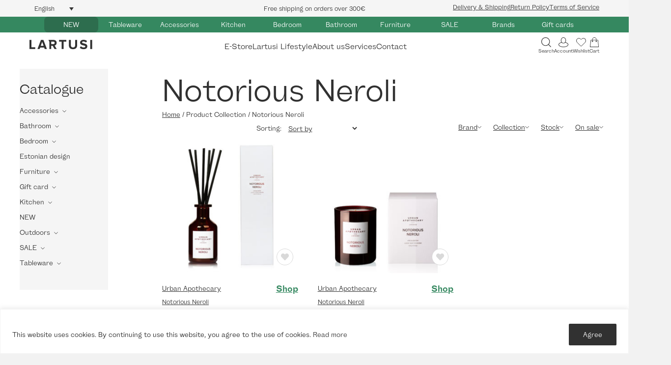

--- FILE ---
content_type: text/html; charset=UTF-8
request_url: https://lartusihome.com/collection/notorious-neroli/
body_size: 54750
content:
<!DOCTYPE html>
<html lang="en-US">
<head>
<meta charset="UTF-8" />
<meta name='viewport' content='width=device-width, initial-scale=1.0' />
<meta http-equiv='X-UA-Compatible' content='IE=edge' />
<link rel="profile" href="https://gmpg.org/xfn/11" />
				<script>document.documentElement.className = document.documentElement.className + ' yes-js js_active js'</script>
				<meta name='robots' content='index, follow, max-image-preview:large, max-snippet:-1, max-video-preview:-1' />

	<!-- This site is optimized with the Yoast SEO plugin v25.6 - https://yoast.com/wordpress/plugins/seo/ -->
	<title>Notorious Neroli - Lartusihome.com</title>
	<link rel="canonical" href="https://lartusihome.com/collection/notorious-neroli/" />
	<meta property="og:locale" content="en_US" />
	<meta property="og:type" content="article" />
	<meta property="og:title" content="Notorious Neroli - Lartusihome.com" />
	<meta property="og:url" content="https://lartusihome.com/collection/notorious-neroli/" />
	<meta property="og:site_name" content="Lartusihome.com" />
	<meta property="og:image" content="https://lartusihome.com/wp-content/uploads/2019/11/lartusifacebook.jpg" />
	<meta property="og:image:width" content="1200" />
	<meta property="og:image:height" content="630" />
	<meta property="og:image:type" content="image/jpeg" />
	<meta name="twitter:card" content="summary_large_image" />
	<script type="application/ld+json" class="yoast-schema-graph">{"@context":"https://schema.org","@graph":[{"@type":"CollectionPage","@id":"https://lartusihome.com/collection/notorious-neroli/","url":"https://lartusihome.com/collection/notorious-neroli/","name":"Notorious Neroli - Lartusihome.com","isPartOf":{"@id":"https://lartusihome.com/#website"},"primaryImageOfPage":{"@id":"https://lartusihome.com/collection/notorious-neroli/#primaryimage"},"image":{"@id":"https://lartusihome.com/collection/notorious-neroli/#primaryimage"},"thumbnailUrl":"https://lartusihome.com/wp-content/uploads/2021/10/L3E8Tntf.jpg","breadcrumb":{"@id":"https://lartusihome.com/collection/notorious-neroli/#breadcrumb"},"inLanguage":"en-US"},{"@type":"ImageObject","inLanguage":"en-US","@id":"https://lartusihome.com/collection/notorious-neroli/#primaryimage","url":"https://lartusihome.com/wp-content/uploads/2021/10/L3E8Tntf.jpg","contentUrl":"https://lartusihome.com/wp-content/uploads/2021/10/L3E8Tntf.jpg","width":2000,"height":2000},{"@type":"BreadcrumbList","@id":"https://lartusihome.com/collection/notorious-neroli/#breadcrumb","itemListElement":[{"@type":"ListItem","position":1,"name":"Home","item":"https://lartusihome.com/"},{"@type":"ListItem","position":2,"name":"Notorious Neroli"}]},{"@type":"WebSite","@id":"https://lartusihome.com/#website","url":"https://lartusihome.com/","name":"Lartusihome.com","description":"Home / Interior","potentialAction":[{"@type":"SearchAction","target":{"@type":"EntryPoint","urlTemplate":"https://lartusihome.com/?s={search_term_string}"},"query-input":{"@type":"PropertyValueSpecification","valueRequired":true,"valueName":"search_term_string"}}],"inLanguage":"en-US"}]}</script>
	<!-- / Yoast SEO plugin. -->


<link rel='dns-prefetch' href='//fonts.googleapis.com' />
<link rel='dns-prefetch' href='//chimpstatic.com' />
<link rel='dns-prefetch' href='//connect.facebook.net' />
<link rel='dns-prefetch' href='//plausible.io' />
<link rel='dns-prefetch' href='//www.googletagmanager.com' />

<link rel="alternate" type="application/rss+xml" title="Lartusihome.com &raquo; Feed" href="https://lartusihome.com/feed/" />
<link rel="alternate" type="application/rss+xml" title="Lartusihome.com &raquo; Comments Feed" href="https://lartusihome.com/comments/feed/" />
<link rel="alternate" type="application/rss+xml" title="Lartusihome.com &raquo; Notorious Neroli Collection Feed" href="https://lartusihome.com/collection/notorious-neroli/feed/" />
<style type="text/css">.brave_popup{display:none}</style><script data-no-optimize="1"> var brave_popup_data = {}; var bravepop_emailValidation=false; var brave_popup_videos = {};  var brave_popup_formData = {};var brave_popup_adminUser = false; var brave_popup_pageInfo = {"type":"tax","pageID":23233,"singleType":"pa_collection"};  var bravepop_emailSuggestions={};</script><link rel="preload" href="https://lartusihome.com/wp-content/plugins/bb-plugin/fonts/fontawesome/5.15.4/webfonts/fa-solid-900.woff2" as="font" type="font/woff2" crossorigin="anonymous">
<link rel="preload" href="https://lartusihome.com/wp-content/plugins/bb-plugin/fonts/fontawesome/5.15.4/webfonts/fa-regular-400.woff2" as="font" type="font/woff2" crossorigin="anonymous">
<style id='cf-frontend-style-inline-css'>
@font-face {
	font-family: 'Wremena';
	font-weight: 400;
	src: url('https://lartusihome.com/wp-content/uploads/2024/09/Wremena-Regular.otf') format('OpenType');
}
@font-face {
	font-family: 'Wremena';
	font-weight: 700;
	src: url('https://lartusihome.com/wp-content/uploads/2024/09/Wremena-Bold.otf') format('OpenType');
}
@font-face {
	font-family: 'Wremena';
	font-weight: 300;
	src: url('https://lartusihome.com/wp-content/uploads/2024/09/Wremena-Light.otf') format('OpenType');
}
@font-face {
	font-family: 'Helvetica Bold';
	font-weight: 400;
	src: url('https://lartusihome.com/wp-content/uploads/2024/09/Helvetica-Bold-Font.ttf') format('truetype');
}
@font-face {
	font-family: 'Alloy Grotesk';
	font-weight: 700;
	font-display: auto;
	src: url('https://lartusihome.com/wp-content/uploads/2022/06/Alloy-GroteskBold.woff2') format('woff2');
}
@font-face {
	font-family: 'Alloy Grotesk';
	font-weight: 400;
	font-display: auto;
	src: url('https://lartusihome.com/wp-content/uploads/2022/06/Alloy-GroteskBook.woff2') format('woff2');
}
</style>
<style id='wp-emoji-styles-inline-css'>

	img.wp-smiley, img.emoji {
		display: inline !important;
		border: none !important;
		box-shadow: none !important;
		height: 1em !important;
		width: 1em !important;
		margin: 0 0.07em !important;
		vertical-align: -0.1em !important;
		background: none !important;
		padding: 0 !important;
	}
</style>
<link rel='stylesheet' id='wp-block-library-css' href='https://lartusihome.com/wp-includes/css/dist/block-library/style.min.css?ver=afbadba1e76fac5c9b15d2589df0a912' media='all' />
<style id='wp-block-library-theme-inline-css'>
.wp-block-audio :where(figcaption){color:#555;font-size:13px;text-align:center}.is-dark-theme .wp-block-audio :where(figcaption){color:#ffffffa6}.wp-block-audio{margin:0 0 1em}.wp-block-code{border:1px solid #ccc;border-radius:4px;font-family:Menlo,Consolas,monaco,monospace;padding:.8em 1em}.wp-block-embed :where(figcaption){color:#555;font-size:13px;text-align:center}.is-dark-theme .wp-block-embed :where(figcaption){color:#ffffffa6}.wp-block-embed{margin:0 0 1em}.blocks-gallery-caption{color:#555;font-size:13px;text-align:center}.is-dark-theme .blocks-gallery-caption{color:#ffffffa6}:root :where(.wp-block-image figcaption){color:#555;font-size:13px;text-align:center}.is-dark-theme :root :where(.wp-block-image figcaption){color:#ffffffa6}.wp-block-image{margin:0 0 1em}.wp-block-pullquote{border-bottom:4px solid;border-top:4px solid;color:currentColor;margin-bottom:1.75em}.wp-block-pullquote cite,.wp-block-pullquote footer,.wp-block-pullquote__citation{color:currentColor;font-size:.8125em;font-style:normal;text-transform:uppercase}.wp-block-quote{border-left:.25em solid;margin:0 0 1.75em;padding-left:1em}.wp-block-quote cite,.wp-block-quote footer{color:currentColor;font-size:.8125em;font-style:normal;position:relative}.wp-block-quote.has-text-align-right{border-left:none;border-right:.25em solid;padding-left:0;padding-right:1em}.wp-block-quote.has-text-align-center{border:none;padding-left:0}.wp-block-quote.is-large,.wp-block-quote.is-style-large,.wp-block-quote.is-style-plain{border:none}.wp-block-search .wp-block-search__label{font-weight:700}.wp-block-search__button{border:1px solid #ccc;padding:.375em .625em}:where(.wp-block-group.has-background){padding:1.25em 2.375em}.wp-block-separator.has-css-opacity{opacity:.4}.wp-block-separator{border:none;border-bottom:2px solid;margin-left:auto;margin-right:auto}.wp-block-separator.has-alpha-channel-opacity{opacity:1}.wp-block-separator:not(.is-style-wide):not(.is-style-dots){width:100px}.wp-block-separator.has-background:not(.is-style-dots){border-bottom:none;height:1px}.wp-block-separator.has-background:not(.is-style-wide):not(.is-style-dots){height:2px}.wp-block-table{margin:0 0 1em}.wp-block-table td,.wp-block-table th{word-break:normal}.wp-block-table :where(figcaption){color:#555;font-size:13px;text-align:center}.is-dark-theme .wp-block-table :where(figcaption){color:#ffffffa6}.wp-block-video :where(figcaption){color:#555;font-size:13px;text-align:center}.is-dark-theme .wp-block-video :where(figcaption){color:#ffffffa6}.wp-block-video{margin:0 0 1em}:root :where(.wp-block-template-part.has-background){margin-bottom:0;margin-top:0;padding:1.25em 2.375em}
</style>
<link data-minify="1" rel='stylesheet' id='jquery-selectBox-css' href='https://lartusihome.com/wp-content/cache/min/1/wp-content/plugins/yith-woocommerce-wishlist-premium/assets/css/jquery.selectBox.css?ver=1768470589' media='all' />
<link data-minify="1" rel='stylesheet' id='yith-wcwl-font-awesome-css' href='https://lartusihome.com/wp-content/cache/min/1/wp-content/plugins/yith-woocommerce-wishlist-premium/assets/css/font-awesome.css?ver=1768470589' media='all' />
<link data-minify="1" rel='stylesheet' id='woocommerce_prettyPhoto_css-css' href='https://lartusihome.com/wp-content/cache/min/1/wp-content/plugins/woocommerce/assets/css/prettyPhoto.css?ver=1768470589' media='all' />
<link data-minify="1" rel='stylesheet' id='yith-wcwl-main-css' href='https://lartusihome.com/wp-content/cache/min/1/wp-content/plugins/yith-woocommerce-wishlist-premium/assets/css/style.css?ver=1768470589' media='all' />
<style id='classic-theme-styles-inline-css'>
/*! This file is auto-generated */
.wp-block-button__link{color:#fff;background-color:#32373c;border-radius:9999px;box-shadow:none;text-decoration:none;padding:calc(.667em + 2px) calc(1.333em + 2px);font-size:1.125em}.wp-block-file__button{background:#32373c;color:#fff;text-decoration:none}
</style>
<style id='global-styles-inline-css'>
:root{--wp--preset--aspect-ratio--square: 1;--wp--preset--aspect-ratio--4-3: 4/3;--wp--preset--aspect-ratio--3-4: 3/4;--wp--preset--aspect-ratio--3-2: 3/2;--wp--preset--aspect-ratio--2-3: 2/3;--wp--preset--aspect-ratio--16-9: 16/9;--wp--preset--aspect-ratio--9-16: 9/16;--wp--preset--color--black: #000000;--wp--preset--color--cyan-bluish-gray: #abb8c3;--wp--preset--color--white: #ffffff;--wp--preset--color--pale-pink: #f78da7;--wp--preset--color--vivid-red: #cf2e2e;--wp--preset--color--luminous-vivid-orange: #ff6900;--wp--preset--color--luminous-vivid-amber: #fcb900;--wp--preset--color--light-green-cyan: #7bdcb5;--wp--preset--color--vivid-green-cyan: #00d084;--wp--preset--color--pale-cyan-blue: #8ed1fc;--wp--preset--color--vivid-cyan-blue: #0693e3;--wp--preset--color--vivid-purple: #9b51e0;--wp--preset--gradient--vivid-cyan-blue-to-vivid-purple: linear-gradient(135deg,rgba(6,147,227,1) 0%,rgb(155,81,224) 100%);--wp--preset--gradient--light-green-cyan-to-vivid-green-cyan: linear-gradient(135deg,rgb(122,220,180) 0%,rgb(0,208,130) 100%);--wp--preset--gradient--luminous-vivid-amber-to-luminous-vivid-orange: linear-gradient(135deg,rgba(252,185,0,1) 0%,rgba(255,105,0,1) 100%);--wp--preset--gradient--luminous-vivid-orange-to-vivid-red: linear-gradient(135deg,rgba(255,105,0,1) 0%,rgb(207,46,46) 100%);--wp--preset--gradient--very-light-gray-to-cyan-bluish-gray: linear-gradient(135deg,rgb(238,238,238) 0%,rgb(169,184,195) 100%);--wp--preset--gradient--cool-to-warm-spectrum: linear-gradient(135deg,rgb(74,234,220) 0%,rgb(151,120,209) 20%,rgb(207,42,186) 40%,rgb(238,44,130) 60%,rgb(251,105,98) 80%,rgb(254,248,76) 100%);--wp--preset--gradient--blush-light-purple: linear-gradient(135deg,rgb(255,206,236) 0%,rgb(152,150,240) 100%);--wp--preset--gradient--blush-bordeaux: linear-gradient(135deg,rgb(254,205,165) 0%,rgb(254,45,45) 50%,rgb(107,0,62) 100%);--wp--preset--gradient--luminous-dusk: linear-gradient(135deg,rgb(255,203,112) 0%,rgb(199,81,192) 50%,rgb(65,88,208) 100%);--wp--preset--gradient--pale-ocean: linear-gradient(135deg,rgb(255,245,203) 0%,rgb(182,227,212) 50%,rgb(51,167,181) 100%);--wp--preset--gradient--electric-grass: linear-gradient(135deg,rgb(202,248,128) 0%,rgb(113,206,126) 100%);--wp--preset--gradient--midnight: linear-gradient(135deg,rgb(2,3,129) 0%,rgb(40,116,252) 100%);--wp--preset--font-size--small: 13px;--wp--preset--font-size--medium: 20px;--wp--preset--font-size--large: 36px;--wp--preset--font-size--x-large: 42px;--wp--preset--font-family--inter: "Inter", sans-serif;--wp--preset--font-family--cardo: Cardo;--wp--preset--spacing--20: 0.44rem;--wp--preset--spacing--30: 0.67rem;--wp--preset--spacing--40: 1rem;--wp--preset--spacing--50: 1.5rem;--wp--preset--spacing--60: 2.25rem;--wp--preset--spacing--70: 3.38rem;--wp--preset--spacing--80: 5.06rem;--wp--preset--shadow--natural: 6px 6px 9px rgba(0, 0, 0, 0.2);--wp--preset--shadow--deep: 12px 12px 50px rgba(0, 0, 0, 0.4);--wp--preset--shadow--sharp: 6px 6px 0px rgba(0, 0, 0, 0.2);--wp--preset--shadow--outlined: 6px 6px 0px -3px rgba(255, 255, 255, 1), 6px 6px rgba(0, 0, 0, 1);--wp--preset--shadow--crisp: 6px 6px 0px rgba(0, 0, 0, 1);}:where(.is-layout-flex){gap: 0.5em;}:where(.is-layout-grid){gap: 0.5em;}body .is-layout-flex{display: flex;}.is-layout-flex{flex-wrap: wrap;align-items: center;}.is-layout-flex > :is(*, div){margin: 0;}body .is-layout-grid{display: grid;}.is-layout-grid > :is(*, div){margin: 0;}:where(.wp-block-columns.is-layout-flex){gap: 2em;}:where(.wp-block-columns.is-layout-grid){gap: 2em;}:where(.wp-block-post-template.is-layout-flex){gap: 1.25em;}:where(.wp-block-post-template.is-layout-grid){gap: 1.25em;}.has-black-color{color: var(--wp--preset--color--black) !important;}.has-cyan-bluish-gray-color{color: var(--wp--preset--color--cyan-bluish-gray) !important;}.has-white-color{color: var(--wp--preset--color--white) !important;}.has-pale-pink-color{color: var(--wp--preset--color--pale-pink) !important;}.has-vivid-red-color{color: var(--wp--preset--color--vivid-red) !important;}.has-luminous-vivid-orange-color{color: var(--wp--preset--color--luminous-vivid-orange) !important;}.has-luminous-vivid-amber-color{color: var(--wp--preset--color--luminous-vivid-amber) !important;}.has-light-green-cyan-color{color: var(--wp--preset--color--light-green-cyan) !important;}.has-vivid-green-cyan-color{color: var(--wp--preset--color--vivid-green-cyan) !important;}.has-pale-cyan-blue-color{color: var(--wp--preset--color--pale-cyan-blue) !important;}.has-vivid-cyan-blue-color{color: var(--wp--preset--color--vivid-cyan-blue) !important;}.has-vivid-purple-color{color: var(--wp--preset--color--vivid-purple) !important;}.has-black-background-color{background-color: var(--wp--preset--color--black) !important;}.has-cyan-bluish-gray-background-color{background-color: var(--wp--preset--color--cyan-bluish-gray) !important;}.has-white-background-color{background-color: var(--wp--preset--color--white) !important;}.has-pale-pink-background-color{background-color: var(--wp--preset--color--pale-pink) !important;}.has-vivid-red-background-color{background-color: var(--wp--preset--color--vivid-red) !important;}.has-luminous-vivid-orange-background-color{background-color: var(--wp--preset--color--luminous-vivid-orange) !important;}.has-luminous-vivid-amber-background-color{background-color: var(--wp--preset--color--luminous-vivid-amber) !important;}.has-light-green-cyan-background-color{background-color: var(--wp--preset--color--light-green-cyan) !important;}.has-vivid-green-cyan-background-color{background-color: var(--wp--preset--color--vivid-green-cyan) !important;}.has-pale-cyan-blue-background-color{background-color: var(--wp--preset--color--pale-cyan-blue) !important;}.has-vivid-cyan-blue-background-color{background-color: var(--wp--preset--color--vivid-cyan-blue) !important;}.has-vivid-purple-background-color{background-color: var(--wp--preset--color--vivid-purple) !important;}.has-black-border-color{border-color: var(--wp--preset--color--black) !important;}.has-cyan-bluish-gray-border-color{border-color: var(--wp--preset--color--cyan-bluish-gray) !important;}.has-white-border-color{border-color: var(--wp--preset--color--white) !important;}.has-pale-pink-border-color{border-color: var(--wp--preset--color--pale-pink) !important;}.has-vivid-red-border-color{border-color: var(--wp--preset--color--vivid-red) !important;}.has-luminous-vivid-orange-border-color{border-color: var(--wp--preset--color--luminous-vivid-orange) !important;}.has-luminous-vivid-amber-border-color{border-color: var(--wp--preset--color--luminous-vivid-amber) !important;}.has-light-green-cyan-border-color{border-color: var(--wp--preset--color--light-green-cyan) !important;}.has-vivid-green-cyan-border-color{border-color: var(--wp--preset--color--vivid-green-cyan) !important;}.has-pale-cyan-blue-border-color{border-color: var(--wp--preset--color--pale-cyan-blue) !important;}.has-vivid-cyan-blue-border-color{border-color: var(--wp--preset--color--vivid-cyan-blue) !important;}.has-vivid-purple-border-color{border-color: var(--wp--preset--color--vivid-purple) !important;}.has-vivid-cyan-blue-to-vivid-purple-gradient-background{background: var(--wp--preset--gradient--vivid-cyan-blue-to-vivid-purple) !important;}.has-light-green-cyan-to-vivid-green-cyan-gradient-background{background: var(--wp--preset--gradient--light-green-cyan-to-vivid-green-cyan) !important;}.has-luminous-vivid-amber-to-luminous-vivid-orange-gradient-background{background: var(--wp--preset--gradient--luminous-vivid-amber-to-luminous-vivid-orange) !important;}.has-luminous-vivid-orange-to-vivid-red-gradient-background{background: var(--wp--preset--gradient--luminous-vivid-orange-to-vivid-red) !important;}.has-very-light-gray-to-cyan-bluish-gray-gradient-background{background: var(--wp--preset--gradient--very-light-gray-to-cyan-bluish-gray) !important;}.has-cool-to-warm-spectrum-gradient-background{background: var(--wp--preset--gradient--cool-to-warm-spectrum) !important;}.has-blush-light-purple-gradient-background{background: var(--wp--preset--gradient--blush-light-purple) !important;}.has-blush-bordeaux-gradient-background{background: var(--wp--preset--gradient--blush-bordeaux) !important;}.has-luminous-dusk-gradient-background{background: var(--wp--preset--gradient--luminous-dusk) !important;}.has-pale-ocean-gradient-background{background: var(--wp--preset--gradient--pale-ocean) !important;}.has-electric-grass-gradient-background{background: var(--wp--preset--gradient--electric-grass) !important;}.has-midnight-gradient-background{background: var(--wp--preset--gradient--midnight) !important;}.has-small-font-size{font-size: var(--wp--preset--font-size--small) !important;}.has-medium-font-size{font-size: var(--wp--preset--font-size--medium) !important;}.has-large-font-size{font-size: var(--wp--preset--font-size--large) !important;}.has-x-large-font-size{font-size: var(--wp--preset--font-size--x-large) !important;}
:where(.wp-block-post-template.is-layout-flex){gap: 1.25em;}:where(.wp-block-post-template.is-layout-grid){gap: 1.25em;}
:where(.wp-block-columns.is-layout-flex){gap: 2em;}:where(.wp-block-columns.is-layout-grid){gap: 2em;}
:root :where(.wp-block-pullquote){font-size: 1.5em;line-height: 1.6;}
</style>
<link data-minify="1" rel='stylesheet' id='woocommerce-layout-css' href='https://lartusihome.com/wp-content/cache/min/1/wp-content/plugins/woocommerce/assets/css/woocommerce-layout.css?ver=1768470589' media='all' />
<link data-minify="1" rel='stylesheet' id='woocommerce-smallscreen-css' href='https://lartusihome.com/wp-content/cache/min/1/wp-content/plugins/woocommerce/assets/css/woocommerce-smallscreen.css?ver=1768470589' media='only screen and (max-width: 767px)' />
<link data-minify="1" rel='stylesheet' id='woocommerce-general-css' href='https://lartusihome.com/wp-content/cache/min/1/wp-content/plugins/woocommerce/assets/css/woocommerce.css?ver=1768470589' media='all' />
<style id='woocommerce-inline-inline-css'>
.woocommerce form .form-row .required { visibility: visible; }
</style>
<link data-minify="1" rel='stylesheet' id='wpml-legacy-dropdown-click-0-css' href='https://lartusihome.com/wp-content/cache/min/1/wp-content/plugins/sitepress-multilingual-cms/templates/language-switchers/legacy-dropdown-click/style.min.css?ver=1768518659' media='all' />
<link data-minify="1" rel='stylesheet' id='font-awesome-5-css' href='https://lartusihome.com/wp-content/cache/min/1/wp-content/plugins/bb-plugin/fonts/fontawesome/5.15.4/css/all.min.css?ver=1768470589' media='all' />
<link data-minify="1" rel='stylesheet' id='fl-builder-layout-bundle-e9949c47630f0ce8cb11cc760e566aca-css' href='https://lartusihome.com/wp-content/cache/min/1/wp-content/uploads/bb-plugin/cache/e9949c47630f0ce8cb11cc760e566aca-layout-bundle.css?ver=1768470624' media='all' />
<link data-minify="1" rel='stylesheet' id='montonio-style-css' href='https://lartusihome.com/wp-content/cache/min/1/wp-content/plugins/montonio-for-woocommerce/assets/css/montonio-style.css?ver=1768470589' media='all' />
<link data-minify="1" rel='stylesheet' id='woo_discount_pro_style-css' href='https://lartusihome.com/wp-content/cache/min/1/wp-content/plugins/woo-discount-rules-pro/Assets/Css/awdr_style.css?ver=1768470589' media='all' />
<link rel='stylesheet' id='jquery-magnificpopup-css' href='https://lartusihome.com/wp-content/plugins/bb-plugin/css/jquery.magnificpopup.min.css?ver=2.8.3.7' media='all' />
<link rel='stylesheet' id='base-css' href='https://lartusihome.com/wp-content/themes/bb-theme/css/base.min.css?ver=1.7.9' media='all' />
<link data-minify="1" rel='stylesheet' id='fl-automator-skin-css' href='https://lartusihome.com/wp-content/cache/min/1/wp-content/uploads/bb-theme/skin-695b7991d61ba.css?ver=1768470589' media='all' />
<link data-minify="1" rel='stylesheet' id='fl-child-theme-css' href='https://lartusihome.com/wp-content/cache/min/1/wp-content/themes/lartusihome/style.css?ver=1768470589' media='all' />
<link rel='stylesheet' id='pp-animate-css' href='https://lartusihome.com/wp-content/plugins/bbpowerpack/assets/css/animate.min.css?ver=3.5.1' media='all' />
<style id='rocket-lazyload-inline-css'>
.rll-youtube-player{position:relative;padding-bottom:56.23%;height:0;overflow:hidden;max-width:100%;}.rll-youtube-player:focus-within{outline: 2px solid currentColor;outline-offset: 5px;}.rll-youtube-player iframe{position:absolute;top:0;left:0;width:100%;height:100%;z-index:100;background:0 0}.rll-youtube-player img{bottom:0;display:block;left:0;margin:auto;max-width:100%;width:100%;position:absolute;right:0;top:0;border:none;height:auto;-webkit-transition:.4s all;-moz-transition:.4s all;transition:.4s all}.rll-youtube-player img:hover{-webkit-filter:brightness(75%)}.rll-youtube-player .play{height:100%;width:100%;left:0;top:0;position:absolute;background:url(https://lartusihome.com/wp-content/plugins/wp-rocket/assets/img/youtube.png) no-repeat center;background-color: transparent !important;cursor:pointer;border:none;}
</style>
<script type="text/javascript">
            window._nslDOMReady = function (callback) {
                if ( document.readyState === "complete" || document.readyState === "interactive" ) {
                    callback();
                } else {
                    document.addEventListener( "DOMContentLoaded", callback );
                }
            };
            </script><script id="wpml-cookie-js-extra">
var wpml_cookies = {"wp-wpml_current_language":{"value":"en","expires":1,"path":"\/"}};
var wpml_cookies = {"wp-wpml_current_language":{"value":"en","expires":1,"path":"\/"}};
</script>
<script data-minify="1" src="https://lartusihome.com/wp-content/cache/min/1/wp-content/plugins/sitepress-multilingual-cms/res/js/cookies/language-cookie.js?ver=1768470589" id="wpml-cookie-js" defer data-wp-strategy="defer"></script>
<script id="cookie-law-info-js-extra">
var _ckyConfig = {"_ipData":[],"_assetsURL":"https:\/\/lartusihome.com\/wp-content\/plugins\/cookie-law-info\/lite\/frontend\/images\/","_publicURL":"https:\/\/lartusihome.com","_expiry":"365","_categories":[{"name":"Necessary","slug":"necessary","isNecessary":true,"ccpaDoNotSell":true,"cookies":[],"active":true,"defaultConsent":{"gdpr":true,"ccpa":true}},{"name":"Functional","slug":"functional","isNecessary":false,"ccpaDoNotSell":true,"cookies":[],"active":true,"defaultConsent":{"gdpr":false,"ccpa":false}},{"name":"Analytics","slug":"analytics","isNecessary":false,"ccpaDoNotSell":true,"cookies":[],"active":true,"defaultConsent":{"gdpr":false,"ccpa":false}},{"name":"Performance","slug":"performance","isNecessary":false,"ccpaDoNotSell":true,"cookies":[],"active":true,"defaultConsent":{"gdpr":false,"ccpa":false}},{"name":"Advertisement","slug":"advertisement","isNecessary":false,"ccpaDoNotSell":true,"cookies":[],"active":true,"defaultConsent":{"gdpr":false,"ccpa":false}}],"_activeLaw":"gdpr","_rootDomain":"","_block":"1","_showBanner":"1","_bannerConfig":{"settings":{"type":"banner","preferenceCenterType":"popup","position":"bottom","applicableLaw":"gdpr"},"behaviours":{"reloadBannerOnAccept":false,"loadAnalyticsByDefault":false,"animations":{"onLoad":"animate","onHide":"sticky"}},"config":{"revisitConsent":{"status":false,"tag":"revisit-consent","position":"bottom-left","meta":{"url":"#"},"styles":{"background-color":"#0056A7"},"elements":{"title":{"type":"text","tag":"revisit-consent-title","status":true,"styles":{"color":"#0056a7"}}}},"preferenceCenter":{"toggle":{"status":true,"tag":"detail-category-toggle","type":"toggle","states":{"active":{"styles":{"background-color":"#1863DC"}},"inactive":{"styles":{"background-color":"#D0D5D2"}}}}},"categoryPreview":{"status":false,"toggle":{"status":true,"tag":"detail-category-preview-toggle","type":"toggle","states":{"active":{"styles":{"background-color":"#1863DC"}},"inactive":{"styles":{"background-color":"#D0D5D2"}}}}},"videoPlaceholder":{"status":true,"styles":{"background-color":"#000000","border-color":"#000000cc","color":"#ffffff"}},"readMore":{"status":false,"tag":"readmore-button","type":"link","meta":{"noFollow":true,"newTab":true},"styles":{"color":"#313131","background-color":"transparent","border-color":"transparent"}},"auditTable":{"status":true},"optOption":{"status":true,"toggle":{"status":true,"tag":"optout-option-toggle","type":"toggle","states":{"active":{"styles":{"background-color":"#1863dc"}},"inactive":{"styles":{"background-color":"#FFFFFF"}}}}}}},"_version":"3.2.6","_logConsent":"1","_tags":[{"tag":"accept-button","styles":{"color":"#FFFFFF","background-color":"#313131","border-color":"#313131"}},{"tag":"reject-button","styles":{"color":"#1863DC","background-color":"transparent","border-color":"#1863DC"}},{"tag":"settings-button","styles":{"color":"#1863DC","background-color":"transparent","border-color":"#1863DC"}},{"tag":"readmore-button","styles":{"color":"#313131","background-color":"transparent","border-color":"transparent"}},{"tag":"donotsell-button","styles":{"color":"#1863DC","background-color":"transparent","border-color":"transparent"}},{"tag":"accept-button","styles":{"color":"#FFFFFF","background-color":"#313131","border-color":"#313131"}},{"tag":"revisit-consent","styles":{"background-color":"#0056A7"}}],"_shortCodes":[{"key":"cky_readmore","content":"<a href=\"#\" class=\"cky-policy\" aria-label=\"\" target=\"_blank\" rel=\"noopener\" data-cky-tag=\"readmore-button\"><\/a>","tag":"readmore-button","status":false,"attributes":{"rel":"nofollow","target":"_blank"}},{"key":"cky_show_desc","content":"<button class=\"cky-show-desc-btn\" data-cky-tag=\"show-desc-button\" aria-label=\"Show more\">Show more<\/button>","tag":"show-desc-button","status":true,"attributes":[]},{"key":"cky_hide_desc","content":"<button class=\"cky-show-desc-btn\" data-cky-tag=\"hide-desc-button\" aria-label=\"Show less\">Show less<\/button>","tag":"hide-desc-button","status":true,"attributes":[]},{"key":"cky_category_toggle_label","content":"[cky_{{status}}_category_label] [cky_preference_{{category_slug}}_title]","tag":"","status":true,"attributes":[]},{"key":"cky_enable_category_label","content":"Enable","tag":"","status":true,"attributes":[]},{"key":"cky_disable_category_label","content":"Disable","tag":"","status":true,"attributes":[]},{"key":"cky_video_placeholder","content":"<div class=\"video-placeholder-normal\" data-cky-tag=\"video-placeholder\" id=\"[UNIQUEID]\"><p class=\"video-placeholder-text-normal\" data-cky-tag=\"placeholder-title\">Please accept the cookie consent<\/p><\/div>","tag":"","status":true,"attributes":[]},{"key":"cky_enable_optout_label","content":"Enable","tag":"","status":true,"attributes":[]},{"key":"cky_disable_optout_label","content":"Disable","tag":"","status":true,"attributes":[]},{"key":"cky_optout_toggle_label","content":"[cky_{{status}}_optout_label] [cky_optout_option_title]","tag":"","status":true,"attributes":[]},{"key":"cky_optout_option_title","content":"Do Not Sell or Share My Personal Information","tag":"","status":true,"attributes":[]},{"key":"cky_optout_close_label","content":"Close","tag":"","status":true,"attributes":[]}],"_rtl":"","_language":"en","_providersToBlock":[]};
var _ckyStyles = {"css":".cky-overlay{background: #000000; opacity: 0.4; position: fixed; top: 0; left: 0; width: 100%; height: 100%; z-index: 99999999;}.cky-hide{display: none;}.cky-btn-revisit-wrapper{display: flex; align-items: center; justify-content: center; background: #0056a7; width: 45px; height: 45px; border-radius: 50%; position: fixed; z-index: 999999; cursor: pointer;}.cky-revisit-bottom-left{bottom: 15px; left: 15px;}.cky-revisit-bottom-right{bottom: 15px; right: 15px;}.cky-btn-revisit-wrapper .cky-btn-revisit{display: flex; align-items: center; justify-content: center; background: none; border: none; cursor: pointer; position: relative; margin: 0; padding: 0;}.cky-btn-revisit-wrapper .cky-btn-revisit img{max-width: fit-content; margin: 0; height: 30px; width: 30px;}.cky-revisit-bottom-left:hover::before{content: attr(data-tooltip); position: absolute; background: #4e4b66; color: #ffffff; left: calc(100% + 7px); font-size: 12px; line-height: 16px; width: max-content; padding: 4px 8px; border-radius: 4px;}.cky-revisit-bottom-left:hover::after{position: absolute; content: \"\"; border: 5px solid transparent; left: calc(100% + 2px); border-left-width: 0; border-right-color: #4e4b66;}.cky-revisit-bottom-right:hover::before{content: attr(data-tooltip); position: absolute; background: #4e4b66; color: #ffffff; right: calc(100% + 7px); font-size: 12px; line-height: 16px; width: max-content; padding: 4px 8px; border-radius: 4px;}.cky-revisit-bottom-right:hover::after{position: absolute; content: \"\"; border: 5px solid transparent; right: calc(100% + 2px); border-right-width: 0; border-left-color: #4e4b66;}.cky-revisit-hide{display: none;}.cky-consent-container{position: fixed; width: 100%; box-sizing: border-box; z-index: 9999999;}.cky-consent-container .cky-consent-bar{background: #ffffff; border: 1px solid; padding: 16.5px 24px; box-shadow: 0 -1px 10px 0 #acabab4d;}.cky-banner-bottom{bottom: 0; left: 0;}.cky-banner-top{top: 0; left: 0;}.cky-custom-brand-logo-wrapper .cky-custom-brand-logo{width: 100px; height: auto; margin: 0 0 12px 0;}.cky-notice .cky-title{color: #212121; font-weight: 700; font-size: 18px; line-height: 24px; margin: 0 0 12px 0;}.cky-notice-group{display: flex; justify-content: space-between; align-items: center; font-size: 14px; line-height: 24px; font-weight: 400;}.cky-notice-des *,.cky-preference-content-wrapper *,.cky-accordion-header-des *,.cky-gpc-wrapper .cky-gpc-desc *{font-size: 14px;}.cky-notice-des{color: #212121; font-size: 14px; line-height: 24px; font-weight: 400;}.cky-notice-des img{height: 25px; width: 25px;}.cky-consent-bar .cky-notice-des p,.cky-gpc-wrapper .cky-gpc-desc p,.cky-preference-body-wrapper .cky-preference-content-wrapper p,.cky-accordion-header-wrapper .cky-accordion-header-des p,.cky-cookie-des-table li div:last-child p{color: inherit; margin-top: 0; overflow-wrap: break-word;}.cky-notice-des P:last-child,.cky-preference-content-wrapper p:last-child,.cky-cookie-des-table li div:last-child p:last-child,.cky-gpc-wrapper .cky-gpc-desc p:last-child{margin-bottom: 0;}.cky-notice-des a.cky-policy,.cky-notice-des button.cky-policy{font-size: 14px; color: #1863dc; white-space: nowrap; cursor: pointer; background: transparent; border: 1px solid; text-decoration: underline;}.cky-notice-des button.cky-policy{padding: 0;}.cky-notice-des a.cky-policy:focus-visible,.cky-notice-des button.cky-policy:focus-visible,.cky-preference-content-wrapper .cky-show-desc-btn:focus-visible,.cky-accordion-header .cky-accordion-btn:focus-visible,.cky-preference-header .cky-btn-close:focus-visible,.cky-switch input[type=\"checkbox\"]:focus-visible,.cky-footer-wrapper a:focus-visible,.cky-btn:focus-visible{outline: 2px solid #1863dc; outline-offset: 2px;}.cky-btn:focus:not(:focus-visible),.cky-accordion-header .cky-accordion-btn:focus:not(:focus-visible),.cky-preference-content-wrapper .cky-show-desc-btn:focus:not(:focus-visible),.cky-btn-revisit-wrapper .cky-btn-revisit:focus:not(:focus-visible),.cky-preference-header .cky-btn-close:focus:not(:focus-visible),.cky-consent-bar .cky-banner-btn-close:focus:not(:focus-visible){outline: 0;}button.cky-show-desc-btn:not(:hover):not(:active){color: #1863dc; background: transparent;}button.cky-accordion-btn:not(:hover):not(:active),button.cky-banner-btn-close:not(:hover):not(:active),button.cky-btn-close:not(:hover):not(:active),button.cky-btn-revisit:not(:hover):not(:active){background: transparent;}.cky-consent-bar button:hover,.cky-modal.cky-modal-open button:hover,.cky-consent-bar button:focus,.cky-modal.cky-modal-open button:focus{text-decoration: none;}.cky-notice-btn-wrapper{display: flex; justify-content: center; align-items: center; margin-left: 15px;}.cky-notice-btn-wrapper .cky-btn{text-shadow: none; box-shadow: none;}.cky-btn{font-size: 14px; font-family: inherit; line-height: 24px; padding: 8px 27px; font-weight: 500; margin: 0 8px 0 0; border-radius: 2px; white-space: nowrap; cursor: pointer; text-align: center; text-transform: none; min-height: 0;}.cky-btn:hover{opacity: 0.8;}.cky-btn-customize{color: #1863dc; background: transparent; border: 2px solid #1863dc;}.cky-btn-reject{color: #1863dc; background: transparent; border: 2px solid #1863dc;}.cky-btn-accept{background: #1863dc; color: #ffffff; border: 2px solid #1863dc;}.cky-btn:last-child{margin-right: 0;}@media (max-width: 768px){.cky-notice-group{display: block;}.cky-notice-btn-wrapper{margin-left: 0;}.cky-notice-btn-wrapper .cky-btn{flex: auto; max-width: 100%; margin-top: 10px; white-space: unset;}}@media (max-width: 576px){.cky-notice-btn-wrapper{flex-direction: column;}.cky-custom-brand-logo-wrapper, .cky-notice .cky-title, .cky-notice-des, .cky-notice-btn-wrapper{padding: 0 28px;}.cky-consent-container .cky-consent-bar{padding: 16.5px 0;}.cky-notice-des{max-height: 40vh; overflow-y: scroll;}.cky-notice-btn-wrapper .cky-btn{width: 100%; padding: 8px; margin-right: 0;}.cky-notice-btn-wrapper .cky-btn-accept{order: 1;}.cky-notice-btn-wrapper .cky-btn-reject{order: 3;}.cky-notice-btn-wrapper .cky-btn-customize{order: 2;}}@media (max-width: 425px){.cky-custom-brand-logo-wrapper, .cky-notice .cky-title, .cky-notice-des, .cky-notice-btn-wrapper{padding: 0 24px;}.cky-notice-btn-wrapper{flex-direction: column;}.cky-btn{width: 100%; margin: 10px 0 0 0;}.cky-notice-btn-wrapper .cky-btn-customize{order: 2;}.cky-notice-btn-wrapper .cky-btn-reject{order: 3;}.cky-notice-btn-wrapper .cky-btn-accept{order: 1; margin-top: 16px;}}@media (max-width: 352px){.cky-notice .cky-title{font-size: 16px;}.cky-notice-des *{font-size: 12px;}.cky-notice-des, .cky-btn{font-size: 12px;}}.cky-modal.cky-modal-open{display: flex; visibility: visible; -webkit-transform: translate(-50%, -50%); -moz-transform: translate(-50%, -50%); -ms-transform: translate(-50%, -50%); -o-transform: translate(-50%, -50%); transform: translate(-50%, -50%); top: 50%; left: 50%; transition: all 1s ease;}.cky-modal{box-shadow: 0 32px 68px rgba(0, 0, 0, 0.3); margin: 0 auto; position: fixed; max-width: 100%; background: #ffffff; top: 50%; box-sizing: border-box; border-radius: 6px; z-index: 999999999; color: #212121; -webkit-transform: translate(-50%, 100%); -moz-transform: translate(-50%, 100%); -ms-transform: translate(-50%, 100%); -o-transform: translate(-50%, 100%); transform: translate(-50%, 100%); visibility: hidden; transition: all 0s ease;}.cky-preference-center{max-height: 79vh; overflow: hidden; width: 845px; overflow: hidden; flex: 1 1 0; display: flex; flex-direction: column; border-radius: 6px;}.cky-preference-header{display: flex; align-items: center; justify-content: space-between; padding: 22px 24px; border-bottom: 1px solid;}.cky-preference-header .cky-preference-title{font-size: 18px; font-weight: 700; line-height: 24px;}.cky-preference-header .cky-btn-close{margin: 0; cursor: pointer; vertical-align: middle; padding: 0; background: none; border: none; width: auto; height: auto; min-height: 0; line-height: 0; text-shadow: none; box-shadow: none;}.cky-preference-header .cky-btn-close img{margin: 0; height: 10px; width: 10px;}.cky-preference-body-wrapper{padding: 0 24px; flex: 1; overflow: auto; box-sizing: border-box;}.cky-preference-content-wrapper,.cky-gpc-wrapper .cky-gpc-desc{font-size: 14px; line-height: 24px; font-weight: 400; padding: 12px 0;}.cky-preference-content-wrapper{border-bottom: 1px solid;}.cky-preference-content-wrapper img{height: 25px; width: 25px;}.cky-preference-content-wrapper .cky-show-desc-btn{font-size: 14px; font-family: inherit; color: #1863dc; text-decoration: none; line-height: 24px; padding: 0; margin: 0; white-space: nowrap; cursor: pointer; background: transparent; border-color: transparent; text-transform: none; min-height: 0; text-shadow: none; box-shadow: none;}.cky-accordion-wrapper{margin-bottom: 10px;}.cky-accordion{border-bottom: 1px solid;}.cky-accordion:last-child{border-bottom: none;}.cky-accordion .cky-accordion-item{display: flex; margin-top: 10px;}.cky-accordion .cky-accordion-body{display: none;}.cky-accordion.cky-accordion-active .cky-accordion-body{display: block; padding: 0 22px; margin-bottom: 16px;}.cky-accordion-header-wrapper{cursor: pointer; width: 100%;}.cky-accordion-item .cky-accordion-header{display: flex; justify-content: space-between; align-items: center;}.cky-accordion-header .cky-accordion-btn{font-size: 16px; font-family: inherit; color: #212121; line-height: 24px; background: none; border: none; font-weight: 700; padding: 0; margin: 0; cursor: pointer; text-transform: none; min-height: 0; text-shadow: none; box-shadow: none;}.cky-accordion-header .cky-always-active{color: #008000; font-weight: 600; line-height: 24px; font-size: 14px;}.cky-accordion-header-des{font-size: 14px; line-height: 24px; margin: 10px 0 16px 0;}.cky-accordion-chevron{margin-right: 22px; position: relative; cursor: pointer;}.cky-accordion-chevron-hide{display: none;}.cky-accordion .cky-accordion-chevron i::before{content: \"\"; position: absolute; border-right: 1.4px solid; border-bottom: 1.4px solid; border-color: inherit; height: 6px; width: 6px; -webkit-transform: rotate(-45deg); -moz-transform: rotate(-45deg); -ms-transform: rotate(-45deg); -o-transform: rotate(-45deg); transform: rotate(-45deg); transition: all 0.2s ease-in-out; top: 8px;}.cky-accordion.cky-accordion-active .cky-accordion-chevron i::before{-webkit-transform: rotate(45deg); -moz-transform: rotate(45deg); -ms-transform: rotate(45deg); -o-transform: rotate(45deg); transform: rotate(45deg);}.cky-audit-table{background: #f4f4f4; border-radius: 6px;}.cky-audit-table .cky-empty-cookies-text{color: inherit; font-size: 12px; line-height: 24px; margin: 0; padding: 10px;}.cky-audit-table .cky-cookie-des-table{font-size: 12px; line-height: 24px; font-weight: normal; padding: 15px 10px; border-bottom: 1px solid; border-bottom-color: inherit; margin: 0;}.cky-audit-table .cky-cookie-des-table:last-child{border-bottom: none;}.cky-audit-table .cky-cookie-des-table li{list-style-type: none; display: flex; padding: 3px 0;}.cky-audit-table .cky-cookie-des-table li:first-child{padding-top: 0;}.cky-cookie-des-table li div:first-child{width: 100px; font-weight: 600; word-break: break-word; word-wrap: break-word;}.cky-cookie-des-table li div:last-child{flex: 1; word-break: break-word; word-wrap: break-word; margin-left: 8px;}.cky-footer-shadow{display: block; width: 100%; height: 40px; background: linear-gradient(180deg, rgba(255, 255, 255, 0) 0%, #ffffff 100%); position: absolute; bottom: calc(100% - 1px);}.cky-footer-wrapper{position: relative;}.cky-prefrence-btn-wrapper{display: flex; flex-wrap: wrap; align-items: center; justify-content: center; padding: 22px 24px; border-top: 1px solid;}.cky-prefrence-btn-wrapper .cky-btn{flex: auto; max-width: 100%; text-shadow: none; box-shadow: none;}.cky-btn-preferences{color: #1863dc; background: transparent; border: 2px solid #1863dc;}.cky-preference-header,.cky-preference-body-wrapper,.cky-preference-content-wrapper,.cky-accordion-wrapper,.cky-accordion,.cky-accordion-wrapper,.cky-footer-wrapper,.cky-prefrence-btn-wrapper{border-color: inherit;}@media (max-width: 845px){.cky-modal{max-width: calc(100% - 16px);}}@media (max-width: 576px){.cky-modal{max-width: 100%;}.cky-preference-center{max-height: 100vh;}.cky-prefrence-btn-wrapper{flex-direction: column;}.cky-accordion.cky-accordion-active .cky-accordion-body{padding-right: 0;}.cky-prefrence-btn-wrapper .cky-btn{width: 100%; margin: 10px 0 0 0;}.cky-prefrence-btn-wrapper .cky-btn-reject{order: 3;}.cky-prefrence-btn-wrapper .cky-btn-accept{order: 1; margin-top: 0;}.cky-prefrence-btn-wrapper .cky-btn-preferences{order: 2;}}@media (max-width: 425px){.cky-accordion-chevron{margin-right: 15px;}.cky-notice-btn-wrapper{margin-top: 0;}.cky-accordion.cky-accordion-active .cky-accordion-body{padding: 0 15px;}}@media (max-width: 352px){.cky-preference-header .cky-preference-title{font-size: 16px;}.cky-preference-header{padding: 16px 24px;}.cky-preference-content-wrapper *, .cky-accordion-header-des *{font-size: 12px;}.cky-preference-content-wrapper, .cky-preference-content-wrapper .cky-show-more, .cky-accordion-header .cky-always-active, .cky-accordion-header-des, .cky-preference-content-wrapper .cky-show-desc-btn, .cky-notice-des a.cky-policy{font-size: 12px;}.cky-accordion-header .cky-accordion-btn{font-size: 14px;}}.cky-switch{display: flex;}.cky-switch input[type=\"checkbox\"]{position: relative; width: 44px; height: 24px; margin: 0; background: #d0d5d2; -webkit-appearance: none; border-radius: 50px; cursor: pointer; outline: 0; border: none; top: 0;}.cky-switch input[type=\"checkbox\"]:checked{background: #1863dc;}.cky-switch input[type=\"checkbox\"]:before{position: absolute; content: \"\"; height: 20px; width: 20px; left: 2px; bottom: 2px; border-radius: 50%; background-color: white; -webkit-transition: 0.4s; transition: 0.4s; margin: 0;}.cky-switch input[type=\"checkbox\"]:after{display: none;}.cky-switch input[type=\"checkbox\"]:checked:before{-webkit-transform: translateX(20px); -ms-transform: translateX(20px); transform: translateX(20px);}@media (max-width: 425px){.cky-switch input[type=\"checkbox\"]{width: 38px; height: 21px;}.cky-switch input[type=\"checkbox\"]:before{height: 17px; width: 17px;}.cky-switch input[type=\"checkbox\"]:checked:before{-webkit-transform: translateX(17px); -ms-transform: translateX(17px); transform: translateX(17px);}}.cky-consent-bar .cky-banner-btn-close{position: absolute; right: 9px; top: 5px; background: none; border: none; cursor: pointer; padding: 0; margin: 0; min-height: 0; line-height: 0; height: auto; width: auto; text-shadow: none; box-shadow: none;}.cky-consent-bar .cky-banner-btn-close img{height: 9px; width: 9px; margin: 0;}.cky-notice-btn-wrapper .cky-btn-do-not-sell{font-size: 14px; line-height: 24px; padding: 6px 0; margin: 0; font-weight: 500; background: none; border-radius: 2px; border: none; cursor: pointer; text-align: left; color: #1863dc; background: transparent; border-color: transparent; box-shadow: none; text-shadow: none;}.cky-consent-bar .cky-banner-btn-close:focus-visible,.cky-notice-btn-wrapper .cky-btn-do-not-sell:focus-visible,.cky-opt-out-btn-wrapper .cky-btn:focus-visible,.cky-opt-out-checkbox-wrapper input[type=\"checkbox\"].cky-opt-out-checkbox:focus-visible{outline: 2px solid #1863dc; outline-offset: 2px;}@media (max-width: 768px){.cky-notice-btn-wrapper{margin-left: 0; margin-top: 10px; justify-content: left;}.cky-notice-btn-wrapper .cky-btn-do-not-sell{padding: 0;}}@media (max-width: 352px){.cky-notice-btn-wrapper .cky-btn-do-not-sell, .cky-notice-des a.cky-policy{font-size: 12px;}}.cky-opt-out-wrapper{padding: 12px 0;}.cky-opt-out-wrapper .cky-opt-out-checkbox-wrapper{display: flex; align-items: center;}.cky-opt-out-checkbox-wrapper .cky-opt-out-checkbox-label{font-size: 16px; font-weight: 700; line-height: 24px; margin: 0 0 0 12px; cursor: pointer;}.cky-opt-out-checkbox-wrapper input[type=\"checkbox\"].cky-opt-out-checkbox{background-color: #ffffff; border: 1px solid black; width: 20px; height: 18.5px; margin: 0; -webkit-appearance: none; position: relative; display: flex; align-items: center; justify-content: center; border-radius: 2px; cursor: pointer;}.cky-opt-out-checkbox-wrapper input[type=\"checkbox\"].cky-opt-out-checkbox:checked{background-color: #1863dc; border: none;}.cky-opt-out-checkbox-wrapper input[type=\"checkbox\"].cky-opt-out-checkbox:checked::after{left: 6px; bottom: 4px; width: 7px; height: 13px; border: solid #ffffff; border-width: 0 3px 3px 0; border-radius: 2px; -webkit-transform: rotate(45deg); -ms-transform: rotate(45deg); transform: rotate(45deg); content: \"\"; position: absolute; box-sizing: border-box;}.cky-opt-out-checkbox-wrapper.cky-disabled .cky-opt-out-checkbox-label,.cky-opt-out-checkbox-wrapper.cky-disabled input[type=\"checkbox\"].cky-opt-out-checkbox{cursor: no-drop;}.cky-gpc-wrapper{margin: 0 0 0 32px;}.cky-footer-wrapper .cky-opt-out-btn-wrapper{display: flex; flex-wrap: wrap; align-items: center; justify-content: center; padding: 22px 24px;}.cky-opt-out-btn-wrapper .cky-btn{flex: auto; max-width: 100%; text-shadow: none; box-shadow: none;}.cky-opt-out-btn-wrapper .cky-btn-cancel{border: 1px solid #dedfe0; background: transparent; color: #858585;}.cky-opt-out-btn-wrapper .cky-btn-confirm{background: #1863dc; color: #ffffff; border: 1px solid #1863dc;}@media (max-width: 352px){.cky-opt-out-checkbox-wrapper .cky-opt-out-checkbox-label{font-size: 14px;}.cky-gpc-wrapper .cky-gpc-desc, .cky-gpc-wrapper .cky-gpc-desc *{font-size: 12px;}.cky-opt-out-checkbox-wrapper input[type=\"checkbox\"].cky-opt-out-checkbox{width: 16px; height: 16px;}.cky-opt-out-checkbox-wrapper input[type=\"checkbox\"].cky-opt-out-checkbox:checked::after{left: 5px; bottom: 4px; width: 3px; height: 9px;}.cky-gpc-wrapper{margin: 0 0 0 28px;}}.video-placeholder-youtube{background-size: 100% 100%; background-position: center; background-repeat: no-repeat; background-color: #b2b0b059; position: relative; display: flex; align-items: center; justify-content: center; max-width: 100%;}.video-placeholder-text-youtube{text-align: center; align-items: center; padding: 10px 16px; background-color: #000000cc; color: #ffffff; border: 1px solid; border-radius: 2px; cursor: pointer;}.video-placeholder-normal{background-image: url(\"\/wp-content\/plugins\/cookie-law-info\/lite\/frontend\/images\/placeholder.svg\"); background-size: 80px; background-position: center; background-repeat: no-repeat; background-color: #b2b0b059; position: relative; display: flex; align-items: flex-end; justify-content: center; max-width: 100%;}.video-placeholder-text-normal{align-items: center; padding: 10px 16px; text-align: center; border: 1px solid; border-radius: 2px; cursor: pointer;}.cky-rtl{direction: rtl; text-align: right;}.cky-rtl .cky-banner-btn-close{left: 9px; right: auto;}.cky-rtl .cky-notice-btn-wrapper .cky-btn:last-child{margin-right: 8px;}.cky-rtl .cky-notice-btn-wrapper .cky-btn:first-child{margin-right: 0;}.cky-rtl .cky-notice-btn-wrapper{margin-left: 0; margin-right: 15px;}.cky-rtl .cky-prefrence-btn-wrapper .cky-btn{margin-right: 8px;}.cky-rtl .cky-prefrence-btn-wrapper .cky-btn:first-child{margin-right: 0;}.cky-rtl .cky-accordion .cky-accordion-chevron i::before{border: none; border-left: 1.4px solid; border-top: 1.4px solid; left: 12px;}.cky-rtl .cky-accordion.cky-accordion-active .cky-accordion-chevron i::before{-webkit-transform: rotate(-135deg); -moz-transform: rotate(-135deg); -ms-transform: rotate(-135deg); -o-transform: rotate(-135deg); transform: rotate(-135deg);}@media (max-width: 768px){.cky-rtl .cky-notice-btn-wrapper{margin-right: 0;}}@media (max-width: 576px){.cky-rtl .cky-notice-btn-wrapper .cky-btn:last-child{margin-right: 0;}.cky-rtl .cky-prefrence-btn-wrapper .cky-btn{margin-right: 0;}.cky-rtl .cky-accordion.cky-accordion-active .cky-accordion-body{padding: 0 22px 0 0;}}@media (max-width: 425px){.cky-rtl .cky-accordion.cky-accordion-active .cky-accordion-body{padding: 0 15px 0 0;}}.cky-rtl .cky-opt-out-btn-wrapper .cky-btn{margin-right: 12px;}.cky-rtl .cky-opt-out-btn-wrapper .cky-btn:first-child{margin-right: 0;}.cky-rtl .cky-opt-out-checkbox-wrapper .cky-opt-out-checkbox-label{margin: 0 12px 0 0;}"};
</script>
<script src="https://lartusihome.com/wp-content/plugins/cookie-law-info/lite/frontend/js/script.min.js?ver=3.2.6" id="cookie-law-info-js"></script>
<script src="https://lartusihome.com/wp-includes/js/jquery/jquery.min.js?ver=3.7.1" id="jquery-core-js"></script>
<script src="https://lartusihome.com/wp-includes/js/jquery/jquery-migrate.min.js?ver=3.4.1" id="jquery-migrate-js"></script>
<script src="https://lartusihome.com/wp-content/plugins/woocommerce/assets/js/jquery-blockui/jquery.blockUI.min.js?ver=2.7.0-wc.9.3.3" id="jquery-blockui-js" defer data-wp-strategy="defer"></script>
<script id="wc-add-to-cart-js-extra">
var wc_add_to_cart_params = {"ajax_url":"\/wp-admin\/admin-ajax.php","wc_ajax_url":"\/?wc-ajax=%%endpoint%%","i18n_view_cart":"View cart","cart_url":"https:\/\/lartusihome.com\/cart\/","is_cart":"","cart_redirect_after_add":"no"};
</script>
<script src="https://lartusihome.com/wp-content/plugins/woocommerce/assets/js/frontend/add-to-cart.min.js?ver=9.3.3" id="wc-add-to-cart-js" defer data-wp-strategy="defer"></script>
<script src="https://lartusihome.com/wp-content/plugins/woocommerce/assets/js/js-cookie/js.cookie.min.js?ver=2.1.4-wc.9.3.3" id="js-cookie-js" defer data-wp-strategy="defer"></script>
<script id="woocommerce-js-extra">
var woocommerce_params = {"ajax_url":"\/wp-admin\/admin-ajax.php","wc_ajax_url":"\/?wc-ajax=%%endpoint%%"};
</script>
<script src="https://lartusihome.com/wp-content/plugins/woocommerce/assets/js/frontend/woocommerce.min.js?ver=9.3.3" id="woocommerce-js" defer data-wp-strategy="defer"></script>
<script src="https://lartusihome.com/wp-content/plugins/sitepress-multilingual-cms/templates/language-switchers/legacy-dropdown-click/script.min.js?ver=1" id="wpml-legacy-dropdown-click-0-js"></script>
<link rel="https://api.w.org/" href="https://lartusihome.com/wp-json/" /><link rel="EditURI" type="application/rsd+xml" title="RSD" href="https://lartusihome.com/xmlrpc.php?rsd" />
<script async defer data-domain='https://lartusihome.com/' src='https://plausible.io/js/plausible.js'></script><meta name="generator" content="WPML ver:4.6.13 stt:1,15;" />
		<script>
			var bb_powerpack = {
				search_term: '',
				version: '2.38.0',
				getAjaxUrl: function() { return atob( 'aHR0cHM6Ly9sYXJ0dXNpaG9tZS5jb20vd3AtYWRtaW4vYWRtaW4tYWpheC5waHA=' ); },
				callback: function() {}
			};
		</script>
		<style id="cky-style-inline">[data-cky-tag]{visibility:hidden;}</style>        <style type="text/css">
            .monthly_payment {
                font-size: 12px;
            }
            .products .product .esto_calculator {
                margin-bottom: 16px;
            }
        </style>
        		<style id="globalColorsStyle">
			:root{
						 --lartusiDarkColor : #313131 ;
						 --lartusiLightColor : #FFFFFF ;
						 --lartusiLightToneColor : #F5F5F5 ;
						 --lartusiUpperDarkToneColor : #358860 ;
						 --lartusiLowerDarkToneColor : #5E5959  ;
						 --lartusiMediumToneColor : #2D6D4E ;
						 --lartusiGradient : linear-gradient(90deg, #2D6D4E 0%, #358860 100%) ;
						 --lartusiTransition : 0.2s ;
						 --lartusiRadius : 8px ;
						 --lartusiColorButtonText : #F5F5F5 ;
						}
		</style>
		<noscript><style>.woocommerce-product-gallery{ opacity: 1 !important; }</style></noscript>
				<script  type="text/javascript">
				!function(f,b,e,v,n,t,s){if(f.fbq)return;n=f.fbq=function(){n.callMethod?
					n.callMethod.apply(n,arguments):n.queue.push(arguments)};if(!f._fbq)f._fbq=n;
					n.push=n;n.loaded=!0;n.version='2.0';n.queue=[];t=b.createElement(e);t.async=!0;
					t.src=v;s=b.getElementsByTagName(e)[0];s.parentNode.insertBefore(t,s)}(window,
					document,'script','https://connect.facebook.net/en_US/fbevents.js');
			</script>
			<!-- WooCommerce Facebook Integration Begin -->
			<script  type="text/javascript">

				fbq('init', '2131017437150864', {}, {
    "agent": "woocommerce-9.3.3-3.2.10"
});

				fbq( 'track', 'PageView', {
    "source": "woocommerce",
    "version": "9.3.3",
    "pluginVersion": "3.2.10"
} );

				document.addEventListener( 'DOMContentLoaded', function() {
					// Insert placeholder for events injected when a product is added to the cart through AJAX.
					document.body.insertAdjacentHTML( 'beforeend', '<div class=\"wc-facebook-pixel-event-placeholder\"></div>' );
				}, false );

			</script>
			<!-- WooCommerce Facebook Integration End -->
			<style id='wp-fonts-local'>
@font-face{font-family:Inter;font-style:normal;font-weight:300 900;font-display:fallback;src:url('https://lartusihome.com/wp-content/plugins/woocommerce/assets/fonts/Inter-VariableFont_slnt,wght.woff2') format('woff2');font-stretch:normal;}
@font-face{font-family:Cardo;font-style:normal;font-weight:400;font-display:fallback;src:url('https://lartusihome.com/wp-content/plugins/woocommerce/assets/fonts/cardo_normal_400.woff2') format('woff2');}
</style>
<link rel="icon" href="https://lartusihome.com/wp-content/uploads/2020/01/cropped-favicon-1-32x32.png" sizes="32x32" />
<link rel="icon" href="https://lartusihome.com/wp-content/uploads/2020/01/cropped-favicon-1-192x192.png" sizes="192x192" />
<link rel="apple-touch-icon" href="https://lartusihome.com/wp-content/uploads/2020/01/cropped-favicon-1-180x180.png" />
<meta name="msapplication-TileImage" content="https://lartusihome.com/wp-content/uploads/2020/01/cropped-favicon-1-270x270.png" />
<style type="text/css">div.nsl-container[data-align="left"] {
    text-align: left;
}

div.nsl-container[data-align="center"] {
    text-align: center;
}

div.nsl-container[data-align="right"] {
    text-align: right;
}


div.nsl-container div.nsl-container-buttons a[data-plugin="nsl"] {
    text-decoration: none;
    box-shadow: none;
    border: 0;
}

div.nsl-container .nsl-container-buttons {
    display: flex;
    padding: 5px 0;
}

div.nsl-container.nsl-container-block .nsl-container-buttons {
    display: inline-grid;
    grid-template-columns: minmax(145px, auto);
}

div.nsl-container-block-fullwidth .nsl-container-buttons {
    flex-flow: column;
    align-items: center;
}

div.nsl-container-block-fullwidth .nsl-container-buttons a,
div.nsl-container-block .nsl-container-buttons a {
    flex: 1 1 auto;
    display: block;
    margin: 5px 0;
    width: 100%;
}

div.nsl-container-inline {
    margin: -5px;
    text-align: left;
}

div.nsl-container-inline .nsl-container-buttons {
    justify-content: center;
    flex-wrap: wrap;
}

div.nsl-container-inline .nsl-container-buttons a {
    margin: 5px;
    display: inline-block;
}

div.nsl-container-grid .nsl-container-buttons {
    flex-flow: row;
    align-items: center;
    flex-wrap: wrap;
}

div.nsl-container-grid .nsl-container-buttons a {
    flex: 1 1 auto;
    display: block;
    margin: 5px;
    max-width: 280px;
    width: 100%;
}

@media only screen and (min-width: 650px) {
    div.nsl-container-grid .nsl-container-buttons a {
        width: auto;
    }
}

div.nsl-container .nsl-button {
    cursor: pointer;
    vertical-align: top;
    border-radius: 4px;
}

div.nsl-container .nsl-button-default {
    color: #fff;
    display: flex;
}

div.nsl-container .nsl-button-icon {
    display: inline-block;
}

div.nsl-container .nsl-button-svg-container {
    flex: 0 0 auto;
    padding: 8px;
    display: flex;
    align-items: center;
}

div.nsl-container svg {
    height: 24px;
    width: 24px;
    vertical-align: top;
}

div.nsl-container .nsl-button-default div.nsl-button-label-container {
    margin: 0 24px 0 12px;
    padding: 10px 0;
    font-family: Helvetica, Arial, sans-serif;
    font-size: 16px;
    line-height: 20px;
    letter-spacing: .25px;
    overflow: hidden;
    text-align: center;
    text-overflow: clip;
    white-space: nowrap;
    flex: 1 1 auto;
    -webkit-font-smoothing: antialiased;
    -moz-osx-font-smoothing: grayscale;
    text-transform: none;
    display: inline-block;
}

div.nsl-container .nsl-button-google[data-skin="dark"] .nsl-button-svg-container {
    margin: 1px;
    padding: 7px;
    border-radius: 3px;
    background: #fff;
}

div.nsl-container .nsl-button-google[data-skin="light"] {
    border-radius: 1px;
    box-shadow: 0 1px 5px 0 rgba(0, 0, 0, .25);
    color: RGBA(0, 0, 0, 0.54);
}

div.nsl-container .nsl-button-apple .nsl-button-svg-container {
    padding: 0 6px;
}

div.nsl-container .nsl-button-apple .nsl-button-svg-container svg {
    height: 40px;
    width: auto;
}

div.nsl-container .nsl-button-apple[data-skin="light"] {
    color: #000;
    box-shadow: 0 0 0 1px #000;
}

div.nsl-container .nsl-button-facebook[data-skin="white"] {
    color: #000;
    box-shadow: inset 0 0 0 1px #000;
}

div.nsl-container .nsl-button-facebook[data-skin="light"] {
    color: #1877F2;
    box-shadow: inset 0 0 0 1px #1877F2;
}

div.nsl-container .nsl-button-spotify[data-skin="white"] {
    color: #191414;
    box-shadow: inset 0 0 0 1px #191414;
}

div.nsl-container .nsl-button-apple div.nsl-button-label-container {
    font-size: 17px;
    font-family: -apple-system, BlinkMacSystemFont, "Segoe UI", Roboto, Helvetica, Arial, sans-serif, "Apple Color Emoji", "Segoe UI Emoji", "Segoe UI Symbol";
}

div.nsl-container .nsl-button-slack div.nsl-button-label-container {
    font-size: 17px;
    font-family: -apple-system, BlinkMacSystemFont, "Segoe UI", Roboto, Helvetica, Arial, sans-serif, "Apple Color Emoji", "Segoe UI Emoji", "Segoe UI Symbol";
}

div.nsl-container .nsl-button-slack[data-skin="light"] {
    color: #000000;
    box-shadow: inset 0 0 0 1px #DDDDDD;
}

div.nsl-container .nsl-button-tiktok[data-skin="light"] {
    color: #161823;
    box-shadow: 0 0 0 1px rgba(22, 24, 35, 0.12);
}


div.nsl-container .nsl-button-kakao {
    color: rgba(0, 0, 0, 0.85);
}

.nsl-clear {
    clear: both;
}

.nsl-container {
    clear: both;
}

.nsl-disabled-provider .nsl-button {
    filter: grayscale(1);
    opacity: 0.8;
}

/*Button align start*/

div.nsl-container-inline[data-align="left"] .nsl-container-buttons {
    justify-content: flex-start;
}

div.nsl-container-inline[data-align="center"] .nsl-container-buttons {
    justify-content: center;
}

div.nsl-container-inline[data-align="right"] .nsl-container-buttons {
    justify-content: flex-end;
}


div.nsl-container-grid[data-align="left"] .nsl-container-buttons {
    justify-content: flex-start;
}

div.nsl-container-grid[data-align="center"] .nsl-container-buttons {
    justify-content: center;
}

div.nsl-container-grid[data-align="right"] .nsl-container-buttons {
    justify-content: flex-end;
}

div.nsl-container-grid[data-align="space-around"] .nsl-container-buttons {
    justify-content: space-around;
}

div.nsl-container-grid[data-align="space-between"] .nsl-container-buttons {
    justify-content: space-between;
}

/* Button align end*/

/* Redirect */

#nsl-redirect-overlay {
    display: flex;
    flex-direction: column;
    justify-content: center;
    align-items: center;
    position: fixed;
    z-index: 1000000;
    left: 0;
    top: 0;
    width: 100%;
    height: 100%;
    backdrop-filter: blur(1px);
    background-color: RGBA(0, 0, 0, .32);;
}

#nsl-redirect-overlay-container {
    display: flex;
    flex-direction: column;
    justify-content: center;
    align-items: center;
    background-color: white;
    padding: 30px;
    border-radius: 10px;
}

#nsl-redirect-overlay-spinner {
    content: '';
    display: block;
    margin: 20px;
    border: 9px solid RGBA(0, 0, 0, .6);
    border-top: 9px solid #fff;
    border-radius: 50%;
    box-shadow: inset 0 0 0 1px RGBA(0, 0, 0, .6), 0 0 0 1px RGBA(0, 0, 0, .6);
    width: 40px;
    height: 40px;
    animation: nsl-loader-spin 2s linear infinite;
}

@keyframes nsl-loader-spin {
    0% {
        transform: rotate(0deg)
    }
    to {
        transform: rotate(360deg)
    }
}

#nsl-redirect-overlay-title {
    font-family: -apple-system, BlinkMacSystemFont, "Segoe UI", Roboto, Oxygen-Sans, Ubuntu, Cantarell, "Helvetica Neue", sans-serif;
    font-size: 18px;
    font-weight: bold;
    color: #3C434A;
}

#nsl-redirect-overlay-text {
    font-family: -apple-system, BlinkMacSystemFont, "Segoe UI", Roboto, Oxygen-Sans, Ubuntu, Cantarell, "Helvetica Neue", sans-serif;
    text-align: center;
    font-size: 14px;
    color: #3C434A;
}

/* Redirect END*/</style><style type="text/css">/* Notice fallback */
#nsl-notices-fallback {
    position: fixed;
    right: 10px;
    top: 10px;
    z-index: 10000;
}

.admin-bar #nsl-notices-fallback {
    top: 42px;
}

#nsl-notices-fallback > div {
    position: relative;
    background: #fff;
    border-left: 4px solid #fff;
    box-shadow: 0 1px 1px 0 rgba(0, 0, 0, .1);
    margin: 5px 15px 2px;
    padding: 1px 20px;
}

#nsl-notices-fallback > div.error {
    display: block;
    border-left-color: #dc3232;
}

#nsl-notices-fallback > div.updated {
    display: block;
    border-left-color: #46b450;
}

#nsl-notices-fallback p {
    margin: .5em 0;
    padding: 2px;
}

#nsl-notices-fallback > div:after {
    position: absolute;
    right: 5px;
    top: 5px;
    content: '\00d7';
    display: block;
    height: 16px;
    width: 16px;
    line-height: 16px;
    text-align: center;
    font-size: 20px;
    cursor: pointer;
}</style>		<style id="wp-custom-css">
			h4,h6{
	font-weight:800;
}
		</style>
		<noscript><style id="rocket-lazyload-nojs-css">.rll-youtube-player, [data-lazy-src]{display:none !important;}</style></noscript><meta name="theme-color" content="#F3EDED">


<link data-minify="1" rel="stylesheet" id="asp-basic" href="https://lartusihome.com/wp-content/cache/min/1/wp-content/cache/asp/style.basic-ho-is-po-no-da-se-co-au-ga-se-is.css?ver=1768470589" media="all" /><style id='asp-instance-1'>div[id*='ajaxsearchpro1_'] div.asp_loader,div[id*='ajaxsearchpro1_'] div.asp_loader *{box-sizing:border-box !important;margin:0;padding:0;box-shadow:none}div[id*='ajaxsearchpro1_'] div.asp_loader{box-sizing:border-box;display:flex;flex:0 1 auto;flex-direction:column;flex-grow:0;flex-shrink:0;flex-basis:28px;max-width:100%;max-height:100%;align-items:center;justify-content:center}div[id*='ajaxsearchpro1_'] div.asp_loader-inner{width:100%;margin:0 auto;text-align:center;height:100%}@-webkit-keyframes rotate-simple{0%{-webkit-transform:rotate(0deg);transform:rotate(0deg)}50%{-webkit-transform:rotate(180deg);transform:rotate(180deg)}100%{-webkit-transform:rotate(360deg);transform:rotate(360deg)}}@keyframes rotate-simple{0%{-webkit-transform:rotate(0deg);transform:rotate(0deg)}50%{-webkit-transform:rotate(180deg);transform:rotate(180deg)}100%{-webkit-transform:rotate(360deg);transform:rotate(360deg)}}div[id*='ajaxsearchpro1_'] div.asp_simple-circle{margin:0;height:100%;width:100%;animation:rotate-simple 0.8s infinite linear;-webkit-animation:rotate-simple 0.8s infinite linear;border:4px solid rgb(255,255,255);border-right-color:transparent;border-radius:50%;box-sizing:border-box}div[id*='ajaxsearchprores1_'] .asp_res_loader div.asp_loader,div[id*='ajaxsearchprores1_'] .asp_res_loader div.asp_loader *{box-sizing:border-box !important;margin:0;padding:0;box-shadow:none}div[id*='ajaxsearchprores1_'] .asp_res_loader div.asp_loader{box-sizing:border-box;display:flex;flex:0 1 auto;flex-direction:column;flex-grow:0;flex-shrink:0;flex-basis:28px;max-width:100%;max-height:100%;align-items:center;justify-content:center}div[id*='ajaxsearchprores1_'] .asp_res_loader div.asp_loader-inner{width:100%;margin:0 auto;text-align:center;height:100%}@-webkit-keyframes rotate-simple{0%{-webkit-transform:rotate(0deg);transform:rotate(0deg)}50%{-webkit-transform:rotate(180deg);transform:rotate(180deg)}100%{-webkit-transform:rotate(360deg);transform:rotate(360deg)}}@keyframes rotate-simple{0%{-webkit-transform:rotate(0deg);transform:rotate(0deg)}50%{-webkit-transform:rotate(180deg);transform:rotate(180deg)}100%{-webkit-transform:rotate(360deg);transform:rotate(360deg)}}div[id*='ajaxsearchprores1_'] .asp_res_loader div.asp_simple-circle{margin:0;height:100%;width:100%;animation:rotate-simple 0.8s infinite linear;-webkit-animation:rotate-simple 0.8s infinite linear;border:4px solid rgb(255,255,255);border-right-color:transparent;border-radius:50%;box-sizing:border-box}#ajaxsearchpro1_1 div.asp_loader,#ajaxsearchpro1_2 div.asp_loader,#ajaxsearchpro1_1 div.asp_loader *,#ajaxsearchpro1_2 div.asp_loader *{box-sizing:border-box !important;margin:0;padding:0;box-shadow:none}#ajaxsearchpro1_1 div.asp_loader,#ajaxsearchpro1_2 div.asp_loader{box-sizing:border-box;display:flex;flex:0 1 auto;flex-direction:column;flex-grow:0;flex-shrink:0;flex-basis:28px;max-width:100%;max-height:100%;align-items:center;justify-content:center}#ajaxsearchpro1_1 div.asp_loader-inner,#ajaxsearchpro1_2 div.asp_loader-inner{width:100%;margin:0 auto;text-align:center;height:100%}@-webkit-keyframes rotate-simple{0%{-webkit-transform:rotate(0deg);transform:rotate(0deg)}50%{-webkit-transform:rotate(180deg);transform:rotate(180deg)}100%{-webkit-transform:rotate(360deg);transform:rotate(360deg)}}@keyframes rotate-simple{0%{-webkit-transform:rotate(0deg);transform:rotate(0deg)}50%{-webkit-transform:rotate(180deg);transform:rotate(180deg)}100%{-webkit-transform:rotate(360deg);transform:rotate(360deg)}}#ajaxsearchpro1_1 div.asp_simple-circle,#ajaxsearchpro1_2 div.asp_simple-circle{margin:0;height:100%;width:100%;animation:rotate-simple 0.8s infinite linear;-webkit-animation:rotate-simple 0.8s infinite linear;border:4px solid rgb(255,255,255);border-right-color:transparent;border-radius:50%;box-sizing:border-box}@-webkit-keyframes asp_an_fadeInDown{0%{opacity:0;-webkit-transform:translateY(-20px)}100%{opacity:1;-webkit-transform:translateY(0)}}@keyframes asp_an_fadeInDown{0%{opacity:0;transform:translateY(-20px)}100%{opacity:1;transform:translateY(0)}}.asp_an_fadeInDown{-webkit-animation-name:asp_an_fadeInDown;animation-name:asp_an_fadeInDown}div.asp_r.asp_r_1,div.asp_r.asp_r_1 *,div.asp_m.asp_m_1,div.asp_m.asp_m_1 *,div.asp_s.asp_s_1,div.asp_s.asp_s_1 *{-webkit-box-sizing:content-box;-moz-box-sizing:content-box;-ms-box-sizing:content-box;-o-box-sizing:content-box;box-sizing:content-box;border:0;border-radius:0;text-transform:none;text-shadow:none;box-shadow:none;text-decoration:none;text-align:left;letter-spacing:normal}div.asp_r.asp_r_1,div.asp_m.asp_m_1,div.asp_s.asp_s_1{-webkit-box-sizing:border-box;-moz-box-sizing:border-box;-ms-box-sizing:border-box;-o-box-sizing:border-box;box-sizing:border-box}div.asp_r.asp_r_1,div.asp_r.asp_r_1 *,div.asp_m.asp_m_1,div.asp_m.asp_m_1 *,div.asp_s.asp_s_1,div.asp_s.asp_s_1 *{padding:0;margin:0}.wpdreams_clear{clear:both}.asp_w_container_1{width:100%}#ajaxsearchpro1_1,#ajaxsearchpro1_2,div.asp_m.asp_m_1{width:100%;height:auto;max-height:none;border-radius:5px;background:#d1eaff;margin-top:0;margin-bottom:0;background-image:-moz-radial-gradient(center,ellipse cover,rgba(49,49,49,1),rgba(49,49,49,1));background-image:-webkit-gradient(radial,center center,0px,center center,100%,rgba(49,49,49,1),rgba(49,49,49,1));background-image:-webkit-radial-gradient(center,ellipse cover,rgba(49,49,49,1),rgba(49,49,49,1));background-image:-o-radial-gradient(center,ellipse cover,rgba(49,49,49,1),rgba(49,49,49,1));background-image:-ms-radial-gradient(center,ellipse cover,rgba(49,49,49,1),rgba(49,49,49,1));background-image:radial-gradient(ellipse at center,rgba(49,49,49,1),rgba(49,49,49,1));overflow:hidden;border:0 none rgb(141,213,239);border-radius:0;box-shadow:none}#ajaxsearchpro1_1 .probox,#ajaxsearchpro1_2 .probox,div.asp_m.asp_m_1 .probox{margin:0;height:34px;background:transparent;border:0 solid rgb(104,174,199);border-radius:0;box-shadow:none}p[id*=asp-try-1]{color:rgb(85,85,85) !important;display:block}div.asp_main_container+[id*=asp-try-1]{width:100%}p[id*=asp-try-1] a{color:rgb(255,181,86) !important}p[id*=asp-try-1] a:after{color:rgb(85,85,85) !important;display:inline;content:','}p[id*=asp-try-1] a:last-child:after{display:none}#ajaxsearchpro1_1 .probox .proinput,#ajaxsearchpro1_2 .probox .proinput,div.asp_m.asp_m_1 .probox .proinput{font-weight:normal;font-family:"Alloy Grotesk";color:rgb(255,255,255);font-size:12px;line-height:15px;text-shadow:none;line-height:normal;flex-grow:1;order:5;margin:0 0 0 10px;padding:0 5px}#ajaxsearchpro1_1 .probox .proinput input.orig,#ajaxsearchpro1_2 .probox .proinput input.orig,div.asp_m.asp_m_1 .probox .proinput input.orig{font-weight:normal;font-family:"Alloy Grotesk";color:rgb(255,255,255);font-size:12px;line-height:15px;text-shadow:none;line-height:normal;border:0;box-shadow:none;height:34px;position:relative;z-index:2;padding:0 !important;padding-top:2px !important;margin:-1px 0 0 -4px !important;width:100%;background:transparent !important}#ajaxsearchpro1_1 .probox .proinput input.autocomplete,#ajaxsearchpro1_2 .probox .proinput input.autocomplete,div.asp_m.asp_m_1 .probox .proinput input.autocomplete{font-weight:normal;font-family:"Alloy Grotesk";color:rgb(255,255,255);font-size:12px;line-height:15px;text-shadow:none;line-height:normal;opacity:0.25;height:34px;display:block;position:relative;z-index:1;padding:0 !important;margin:-1px 0 0 -4px !important;margin-top:-34px !important;width:100%;background:transparent !important}.rtl #ajaxsearchpro1_1 .probox .proinput input.orig,.rtl #ajaxsearchpro1_2 .probox .proinput input.orig,.rtl #ajaxsearchpro1_1 .probox .proinput input.autocomplete,.rtl #ajaxsearchpro1_2 .probox .proinput input.autocomplete,.rtl div.asp_m.asp_m_1 .probox .proinput input.orig,.rtl div.asp_m.asp_m_1 .probox .proinput input.autocomplete{font-weight:normal;font-family:"Alloy Grotesk";color:rgb(255,255,255);font-size:12px;line-height:15px;text-shadow:none;line-height:normal;direction:rtl;text-align:right}.rtl #ajaxsearchpro1_1 .probox .proinput,.rtl #ajaxsearchpro1_2 .probox .proinput,.rtl div.asp_m.asp_m_1 .probox .proinput{margin-right:2px}.rtl #ajaxsearchpro1_1 .probox .proloading,.rtl #ajaxsearchpro1_1 .probox .proclose,.rtl #ajaxsearchpro1_2 .probox .proloading,.rtl #ajaxsearchpro1_2 .probox .proclose,.rtl div.asp_m.asp_m_1 .probox .proloading,.rtl div.asp_m.asp_m_1 .probox .proclose{order:3}div.asp_m.asp_m_1 .probox .proinput input.orig::-webkit-input-placeholder{font-weight:normal;font-family:"Alloy Grotesk";color:rgb(255,255,255);font-size:12px;text-shadow:none;opacity:0.85}div.asp_m.asp_m_1 .probox .proinput input.orig::-moz-placeholder{font-weight:normal;font-family:"Alloy Grotesk";color:rgb(255,255,255);font-size:12px;text-shadow:none;opacity:0.85}div.asp_m.asp_m_1 .probox .proinput input.orig:-ms-input-placeholder{font-weight:normal;font-family:"Alloy Grotesk";color:rgb(255,255,255);font-size:12px;text-shadow:none;opacity:0.85}div.asp_m.asp_m_1 .probox .proinput input.orig:-moz-placeholder{font-weight:normal;font-family:"Alloy Grotesk";color:rgb(255,255,255);font-size:12px;text-shadow:none;opacity:0.85;line-height:normal !important}#ajaxsearchpro1_1 .probox .proinput input.autocomplete,#ajaxsearchpro1_2 .probox .proinput input.autocomplete,div.asp_m.asp_m_1 .probox .proinput input.autocomplete{font-weight:normal;font-family:"Alloy Grotesk";color:rgb(255,255,255);font-size:12px;line-height:15px;text-shadow:none;line-height:normal;border:0;box-shadow:none}#ajaxsearchpro1_1 .probox .proloading,#ajaxsearchpro1_1 .probox .proclose,#ajaxsearchpro1_1 .probox .promagnifier,#ajaxsearchpro1_1 .probox .prosettings,#ajaxsearchpro1_2 .probox .proloading,#ajaxsearchpro1_2 .probox .proclose,#ajaxsearchpro1_2 .probox .promagnifier,#ajaxsearchpro1_2 .probox .prosettings,div.asp_m.asp_m_1 .probox .proloading,div.asp_m.asp_m_1 .probox .proclose,div.asp_m.asp_m_1 .probox .promagnifier,div.asp_m.asp_m_1 .probox .prosettings{width:34px;height:34px;flex:0 0 34px;flex-grow:0;order:7;text-align:center}#ajaxsearchpro1_1 .probox .proclose svg,#ajaxsearchpro1_2 .probox .proclose svg,div.asp_m.asp_m_1 .probox .proclose svg{fill:rgb(254,254,254);background:rgb(51,51,51);box-shadow:0 0 0 2px rgba(255,255,255,0.9);border-radius:50%;box-sizing:border-box;margin-left:-10px;margin-top:-10px;padding:4px}#ajaxsearchpro1_1 .probox .proloading,#ajaxsearchpro1_2 .probox .proloading,div.asp_m.asp_m_1 .probox .proloading{width:34px;height:34px;min-width:34px;min-height:34px;max-width:34px;max-height:34px}#ajaxsearchpro1_1 .probox .proloading .asp_loader,#ajaxsearchpro1_2 .probox .proloading .asp_loader,div.asp_m.asp_m_1 .probox .proloading .asp_loader{width:30px;height:30px;min-width:30px;min-height:30px;max-width:30px;max-height:30px}#ajaxsearchpro1_1 .probox .promagnifier,#ajaxsearchpro1_2 .probox .promagnifier,div.asp_m.asp_m_1 .probox .promagnifier{width:auto;height:34px;flex:0 0 auto;order:7;-webkit-flex:0 0 auto;-webkit-order:7}div.asp_m.asp_m_1 .probox .promagnifier:focus-visible{outline:black outset}#ajaxsearchpro1_1 .probox .proloading .innericon,#ajaxsearchpro1_2 .probox .proloading .innericon,#ajaxsearchpro1_1 .probox .proclose .innericon,#ajaxsearchpro1_2 .probox .proclose .innericon,#ajaxsearchpro1_1 .probox .promagnifier .innericon,#ajaxsearchpro1_2 .probox .promagnifier .innericon,#ajaxsearchpro1_1 .probox .prosettings .innericon,#ajaxsearchpro1_2 .probox .prosettings .innericon,div.asp_m.asp_m_1 .probox .proloading .innericon,div.asp_m.asp_m_1 .probox .proclose .innericon,div.asp_m.asp_m_1 .probox .promagnifier .innericon,div.asp_m.asp_m_1 .probox .prosettings .innericon{text-align:center}#ajaxsearchpro1_1 .probox .promagnifier .innericon,#ajaxsearchpro1_2 .probox .promagnifier .innericon,div.asp_m.asp_m_1 .probox .promagnifier .innericon{display:block;width:34px;height:34px;float:right}#ajaxsearchpro1_1 .probox .promagnifier .asp_text_button,#ajaxsearchpro1_2 .probox .promagnifier .asp_text_button,div.asp_m.asp_m_1 .probox .promagnifier .asp_text_button{display:block;width:auto;height:34px;float:right;margin:0;padding:0 10px 0 2px;font-weight:normal;font-family:"Open Sans";color:rgba(51,51,51,1);font-size:15px;line-height:normal;text-shadow:none;line-height:34px}#ajaxsearchpro1_1 .probox .promagnifier .innericon svg,#ajaxsearchpro1_2 .probox .promagnifier .innericon svg,div.asp_m.asp_m_1 .probox .promagnifier .innericon svg{fill:rgb(255,255,255)}#ajaxsearchpro1_1 .probox .prosettings .innericon svg,#ajaxsearchpro1_2 .probox .prosettings .innericon svg,div.asp_m.asp_m_1 .probox .prosettings .innericon svg{fill:rgb(255,255,255)}#ajaxsearchpro1_1 .probox .promagnifier,#ajaxsearchpro1_2 .probox .promagnifier,div.asp_m.asp_m_1 .probox .promagnifier{width:34px;height:34px;background-image:-webkit-linear-gradient(180deg,rgba(90,89,89,1),rgba(90,89,89,1));background-image:-moz-linear-gradient(180deg,rgba(90,89,89,1),rgba(90,89,89,1));background-image:-o-linear-gradient(180deg,rgba(90,89,89,1),rgba(90,89,89,1));background-image:-ms-linear-gradient(180deg,rgba(90,89,89,1) 0,rgba(90,89,89,1) 100%);background-image:linear-gradient(180deg,rgba(90,89,89,1),rgba(90,89,89,1));background-position:center center;background-repeat:no-repeat;order:11;-webkit-order:11;float:right;border:0 solid rgb(0,0,0);border-radius:0;box-shadow:0 0 0 0 rgba(255,255,255,0.61);cursor:pointer;background-size:100% 100%;background-position:center center;background-repeat:no-repeat;cursor:pointer}#ajaxsearchpro1_1 .probox .prosettings,#ajaxsearchpro1_2 .probox .prosettings,div.asp_m.asp_m_1 .probox .prosettings{width:34px;height:34px;background-image:-webkit-linear-gradient(185deg,rgba(90,89,89,1),rgba(90,89,89,1));background-image:-moz-linear-gradient(185deg,rgba(90,89,89,1),rgba(90,89,89,1));background-image:-o-linear-gradient(185deg,rgba(90,89,89,1),rgba(90,89,89,1));background-image:-ms-linear-gradient(185deg,rgba(90,89,89,1) 0,rgba(90,89,89,1) 100%);background-image:linear-gradient(185deg,rgba(90,89,89,1),rgba(90,89,89,1));background-position:center center;background-repeat:no-repeat;order:10;-webkit-order:10;float:right;border:0 solid rgb(104,174,199);border-radius:0;box-shadow:0 0 0 0 rgba(255,255,255,0.63);cursor:pointer;background-size:100% 100%;align-self:flex-end}#ajaxsearchprores1_1,#ajaxsearchprores1_2,div.asp_r.asp_r_1{position:absolute;z-index:11000;width:auto;margin:12px 0 0 0}#ajaxsearchprores1_1 .asp_nores,#ajaxsearchprores1_2 .asp_nores,div.asp_r.asp_r_1 .asp_nores{border:0 solid rgb(0,0,0);border-radius:0;box-shadow:0 5px 5px -5px #dfdfdf;padding:6px 12px 6px 12px;margin:0;font-weight:normal;font-family:inherit;color:rgba(74,74,74,1);font-size:1rem;line-height:1.2rem;text-shadow:none;font-weight:normal;background:rgb(255,255,255)}#ajaxsearchprores1_1 .asp_nores .asp_nores_kw_suggestions,#ajaxsearchprores1_2 .asp_nores .asp_nores_kw_suggestions,div.asp_r.asp_r_1 .asp_nores .asp_nores_kw_suggestions{color:rgba(234,67,53,1);font-weight:normal}#ajaxsearchprores1_1 .asp_nores .asp_keyword,#ajaxsearchprores1_2 .asp_nores .asp_keyword,div.asp_r.asp_r_1 .asp_nores .asp_keyword{padding:0 8px 0 0;cursor:pointer;color:rgba(20,84,169,1);font-weight:bold}#ajaxsearchprores1_1 .asp_results_top,#ajaxsearchprores1_2 .asp_results_top,div.asp_r.asp_r_1 .asp_results_top{background:rgb(255,255,255);border:1px none rgb(81,81,81);border-radius:0;padding:6px 12px 6px 12px;margin:0 0 4px 0;text-align:center;font-weight:normal;font-family:"Open Sans";color:rgb(74,74,74);font-size:13px;line-height:16px;text-shadow:none}#ajaxsearchprores1_1 .results .item,#ajaxsearchprores1_2 .results .item,div.asp_r.asp_r_1 .results .item{height:auto;background:rgb(255,255,255)}#ajaxsearchprores1_1 .results .item.hovered,#ajaxsearchprores1_2 .results .item.hovered,div.asp_r.asp_r_1 .results .item.hovered{background-image:-moz-radial-gradient(center,ellipse cover,rgb(245,245,245),rgb(245,245,245));background-image:-webkit-gradient(radial,center center,0px,center center,100%,rgb(245,245,245),rgb(245,245,245));background-image:-webkit-radial-gradient(center,ellipse cover,rgb(245,245,245),rgb(245,245,245));background-image:-o-radial-gradient(center,ellipse cover,rgb(245,245,245),rgb(245,245,245));background-image:-ms-radial-gradient(center,ellipse cover,rgb(245,245,245),rgb(245,245,245));background-image:radial-gradient(ellipse at center,rgb(245,245,245),rgb(245,245,245))}#ajaxsearchprores1_1 .results .item .asp_image,#ajaxsearchprores1_2 .results .item .asp_image,div.asp_r.asp_r_1 .results .item .asp_image{background-size:cover;background-repeat:no-repeat}#ajaxsearchprores1_1 .results .item .asp_image img,#ajaxsearchprores1_2 .results .item .asp_image img,div.asp_r.asp_r_1 .results .item .asp_image img{object-fit:cover}#ajaxsearchprores1_1 .results .item .asp_item_overlay_img,#ajaxsearchprores1_2 .results .item .asp_item_overlay_img,div.asp_r.asp_r_1 .results .item .asp_item_overlay_img{background-size:cover;background-repeat:no-repeat}#ajaxsearchprores1_1 .results .item .asp_content,#ajaxsearchprores1_2 .results .item .asp_content,div.asp_r.asp_r_1 .results .item .asp_content{overflow:hidden;background:transparent;margin:0;padding:0 10px}#ajaxsearchprores1_1 .results .item .asp_content h3,#ajaxsearchprores1_2 .results .item .asp_content h3,div.asp_r.asp_r_1 .results .item .asp_content h3{margin:0;padding:0;display:inline-block;line-height:inherit;font-weight:bold;font-family:"Open Sans";color:rgba(20,84,169,1);font-size:14px;line-height:20px;text-shadow:none}#ajaxsearchprores1_1 .results .item .asp_content h3 a,#ajaxsearchprores1_2 .results .item .asp_content h3 a,div.asp_r.asp_r_1 .results .item .asp_content h3 a{margin:0;padding:0;line-height:inherit;display:block;font-weight:bold;font-family:"Open Sans";color:rgba(20,84,169,1);font-size:14px;line-height:20px;text-shadow:none}#ajaxsearchprores1_1 .results .item .asp_content h3 a:hover,#ajaxsearchprores1_2 .results .item .asp_content h3 a:hover,div.asp_r.asp_r_1 .results .item .asp_content h3 a:hover{font-weight:bold;font-family:"Open Sans";color:rgba(20,84,169,1);font-size:14px;line-height:20px;text-shadow:none}#ajaxsearchprores1_1 .results .item div.etc,#ajaxsearchprores1_2 .results .item div.etc,div.asp_r.asp_r_1 .results .item div.etc{padding:0;font-size:13px;line-height:1.3em;margin-bottom:6px}#ajaxsearchprores1_1 .results .item .etc .asp_author,#ajaxsearchprores1_2 .results .item .etc .asp_author,div.asp_r.asp_r_1 .results .item .etc .asp_author{padding:0;font-weight:bold;font-family:"Open Sans";color:rgba(161,161,161,1);font-size:12px;line-height:13px;text-shadow:none}#ajaxsearchprores1_1 .results .item .etc .asp_date,#ajaxsearchprores1_2 .results .item .etc .asp_date,div.asp_r.asp_r_1 .results .item .etc .asp_date{margin:0 0 0 10px;padding:0;font-weight:normal;font-family:"Open Sans";color:rgba(173,173,173,1);font-size:12px;line-height:15px;text-shadow:none}#ajaxsearchprores1_1 .results .item div.asp_content,#ajaxsearchprores1_2 .results .item div.asp_content,div.asp_r.asp_r_1 .results .item div.asp_content{margin:0;padding:0;font-weight:normal;font-family:"Open Sans";color:rgba(74,74,74,1);font-size:13px;line-height:13px;text-shadow:none}#ajaxsearchprores1_1 span.highlighted,#ajaxsearchprores1_2 span.highlighted,div.asp_r.asp_r_1 span.highlighted{font-weight:bold;color:rgba(217,49,43,1);background-color:rgba(238,238,238,1)}#ajaxsearchprores1_1 p.showmore,#ajaxsearchprores1_2 p.showmore,div.asp_r.asp_r_1 p.showmore{text-align:center;font-weight:normal;font-family:"Open Sans";color:rgba(5,94,148,1);font-size:12px;line-height:15px;text-shadow:none}#ajaxsearchprores1_1 p.showmore a,#ajaxsearchprores1_2 p.showmore a,div.asp_r.asp_r_1 p.showmore a{font-weight:normal;font-family:"Open Sans";color:rgba(5,94,148,1);font-size:12px;line-height:15px;text-shadow:none;padding:10px 5px;margin:0 auto;background:rgba(255,255,255,1);display:block;text-align:center}#ajaxsearchprores1_1 .asp_res_loader,#ajaxsearchprores1_2 .asp_res_loader,div.asp_r.asp_r_1 .asp_res_loader{background:rgb(255,255,255);height:200px;padding:10px}#ajaxsearchprores1_1.isotopic .asp_res_loader,#ajaxsearchprores1_2.isotopic .asp_res_loader,div.asp_r.asp_r_1.isotopic .asp_res_loader{background:rgba(255,255,255,0);}#ajaxsearchprores1_1 .asp_res_loader .asp_loader,#ajaxsearchprores1_2 .asp_res_loader .asp_loader,div.asp_r.asp_r_1 .asp_res_loader .asp_loader{height:200px;width:200px;margin:0 auto}div.asp_s.asp_s_1.searchsettings,div.asp_s.asp_s_1.searchsettings,div.asp_s.asp_s_1.searchsettings{direction:ltr;padding:0;background-image:-webkit-linear-gradient(185deg,rgba(90,89,89,1),rgba(90,89,89,1));background-image:-moz-linear-gradient(185deg,rgba(90,89,89,1),rgba(90,89,89,1));background-image:-o-linear-gradient(185deg,rgba(90,89,89,1),rgba(90,89,89,1));background-image:-ms-linear-gradient(185deg,rgba(90,89,89,1) 0,rgba(90,89,89,1) 100%);background-image:linear-gradient(185deg,rgba(90,89,89,1),rgba(90,89,89,1));box-shadow:none;;max-width:208px;z-index:2}div.asp_s.asp_s_1.searchsettings.asp_s,div.asp_s.asp_s_1.searchsettings.asp_s,div.asp_s.asp_s_1.searchsettings.asp_s{z-index:11001}#ajaxsearchprobsettings1_1.searchsettings,#ajaxsearchprobsettings1_2.searchsettings,div.asp_sb.asp_sb_1.searchsettings{max-width:none}div.asp_s.asp_s_1.searchsettings form,div.asp_s.asp_s_1.searchsettings form,div.asp_s.asp_s_1.searchsettings form{display:flex}div.asp_sb.asp_sb_1.searchsettings form,div.asp_sb.asp_sb_1.searchsettings form,div.asp_sb.asp_sb_1.searchsettings form{display:flex}#ajaxsearchprosettings1_1.searchsettings div.asp_option_label,#ajaxsearchprosettings1_2.searchsettings div.asp_option_label,#ajaxsearchprosettings1_1.searchsettings .asp_label,#ajaxsearchprosettings1_2.searchsettings .asp_label,div.asp_s.asp_s_1.searchsettings div.asp_option_label,div.asp_s.asp_s_1.searchsettings .asp_label{font-weight:bold;font-family:"Open Sans";color:rgb(255,255,255);font-size:12px;line-height:15px;text-shadow:none}#ajaxsearchprosettings1_1.searchsettings .asp_option_inner .asp_option_checkbox,#ajaxsearchprosettings1_2.searchsettings .asp_option_inner .asp_option_checkbox,div.asp_sb.asp_sb_1.searchsettings .asp_option_inner .asp_option_checkbox,div.asp_s.asp_s_1.searchsettings .asp_option_inner .asp_option_checkbox{background-image:-webkit-linear-gradient(180deg,rgb(34,34,34),rgb(69,72,77));background-image:-moz-linear-gradient(180deg,rgb(34,34,34),rgb(69,72,77));background-image:-o-linear-gradient(180deg,rgb(34,34,34),rgb(69,72,77));background-image:-ms-linear-gradient(180deg,rgb(34,34,34) 0,rgb(69,72,77) 100%);background-image:linear-gradient(180deg,rgb(34,34,34),rgb(69,72,77))}#ajaxsearchprosettings1_1.searchsettings .asp_option_inner .asp_option_checkbox:after,#ajaxsearchprosettings1_2.searchsettings .asp_option_inner .asp_option_checkbox:after,#ajaxsearchprobsettings1_1.searchsettings .asp_option_inner .asp_option_checkbox:after,#ajaxsearchprobsettings1_2.searchsettings .asp_option_inner .asp_option_checkbox:after,div.asp_sb.asp_sb_1.searchsettings .asp_option_inner .asp_option_checkbox:after,div.asp_s.asp_s_1.searchsettings .asp_option_inner .asp_option_checkbox:after{font-family:'asppsicons2';border:none;content:"\e800";display:block;position:absolute;top:0;left:0;font-size:11px;color:rgb(255,255,255);margin:1px 0 0 0 !important;line-height:17px;text-align:center;text-decoration:none;text-shadow:none}div.asp_sb.asp_sb_1.searchsettings .asp_sett_scroll,div.asp_s.asp_s_1.searchsettings .asp_sett_scroll{scrollbar-width:thin;scrollbar-color:rgba(0,0,0,0.5) transparent}div.asp_sb.asp_sb_1.searchsettings .asp_sett_scroll::-webkit-scrollbar,div.asp_s.asp_s_1.searchsettings .asp_sett_scroll::-webkit-scrollbar{width:7px}div.asp_sb.asp_sb_1.searchsettings .asp_sett_scroll::-webkit-scrollbar-track,div.asp_s.asp_s_1.searchsettings .asp_sett_scroll::-webkit-scrollbar-track{background:transparent}div.asp_sb.asp_sb_1.searchsettings .asp_sett_scroll::-webkit-scrollbar-thumb,div.asp_s.asp_s_1.searchsettings .asp_sett_scroll::-webkit-scrollbar-thumb{background:rgba(0,0,0,0.5);border-radius:5px;border:none}#ajaxsearchprosettings1_1.searchsettings .asp_sett_scroll,#ajaxsearchprosettings1_2.searchsettings .asp_sett_scroll,div.asp_s.asp_s_1.searchsettings .asp_sett_scroll{max-height:220px;overflow:auto}#ajaxsearchprobsettings1_1.searchsettings .asp_sett_scroll,#ajaxsearchprobsettings1_2.searchsettings .asp_sett_scroll,div.asp_sb.asp_sb_1.searchsettings .asp_sett_scroll{max-height:220px;overflow:auto}#ajaxsearchprosettings1_1.searchsettings fieldset,#ajaxsearchprosettings1_2.searchsettings fieldset,div.asp_s.asp_s_1.searchsettings fieldset{width:200px;min-width:200px;max-width:10000px}#ajaxsearchprobsettings1_1.searchsettings fieldset,#ajaxsearchprobsettings1_2.searchsettings fieldset,div.asp_sb.asp_sb_1.searchsettings fieldset{width:200px;min-width:200px;max-width:10000px}#ajaxsearchprosettings1_1.searchsettings fieldset legend,#ajaxsearchprosettings1_2.searchsettings fieldset legend,div.asp_s.asp_s_1.searchsettings fieldset legend{padding:0 0 0 10px;margin:0;background:transparent;font-weight:normal;font-family:"Open Sans";color:rgb(31,31,31);font-size:13px;line-height:15px;text-shadow:none}#ajaxsearchprores1_1.vertical,#ajaxsearchprores1_2.vertical,div.asp_r.asp_r_1.vertical{padding:4px;background:rgba(49,49,49,1);border-radius:3px;border:0 none rgba(0,0,0,1);border-radius:0;box-shadow:none;visibility:hidden;display:none}#ajaxsearchprores1_1.vertical .results,#ajaxsearchprores1_2.vertical .results,div.asp_r.asp_r_1.vertical .results{max-height:none;overflow-x:hidden;overflow-y:auto}#ajaxsearchprores1_1.vertical .item,#ajaxsearchprores1_2.vertical .item,div.asp_r.asp_r_1.vertical .item{position:relative;box-sizing:border-box}#ajaxsearchprores1_1.vertical .item .asp_content h3,#ajaxsearchprores1_2.vertical .item .asp_content h3,div.asp_r.asp_r_1.vertical .item .asp_content h3{display:inline}#ajaxsearchprores1_1.vertical .results .item .asp_content,#ajaxsearchprores1_2.vertical .results .item .asp_content,div.asp_r.asp_r_1.vertical .results .item .asp_content{overflow:hidden;width:auto;height:auto;background:transparent;margin:0;padding:8px}#ajaxsearchprores1_1.vertical .results .item .asp_image,#ajaxsearchprores1_2.vertical .results .item .asp_image,div.asp_r.asp_r_1.vertical .results .item .asp_image{width:70px;height:70px;margin:2px 8px 0 0}#ajaxsearchprores1_1.vertical .asp_simplebar-scrollbar::before,#ajaxsearchprores1_2.vertical .asp_simplebar-scrollbar::before,div.asp_r.asp_r_1.vertical .asp_simplebar-scrollbar::before{background:transparent;background-image:-moz-radial-gradient(center,ellipse cover,rgba(0,0,0,0.5),rgba(0,0,0,0.5));background-image:-webkit-gradient(radial,center center,0px,center center,100%,rgba(0,0,0,0.5),rgba(0,0,0,0.5));background-image:-webkit-radial-gradient(center,ellipse cover,rgba(0,0,0,0.5),rgba(0,0,0,0.5));background-image:-o-radial-gradient(center,ellipse cover,rgba(0,0,0,0.5),rgba(0,0,0,0.5));background-image:-ms-radial-gradient(center,ellipse cover,rgba(0,0,0,0.5),rgba(0,0,0,0.5));background-image:radial-gradient(ellipse at center,rgba(0,0,0,0.5),rgba(0,0,0,0.5))}#ajaxsearchprores1_1.vertical .results .item::after,#ajaxsearchprores1_2.vertical .results .item::after,div.asp_r.asp_r_1.vertical .results .item::after{display:block;position:absolute;bottom:0;content:"";height:1px;width:100%;background:rgba(204,204,204,1)}#ajaxsearchprores1_1.vertical .results .item.asp_last_item::after,#ajaxsearchprores1_2.vertical .results .item.asp_last_item::after,div.asp_r.asp_r_1.vertical .results .item.asp_last_item::after{display:none}.asp_spacer{display:none !important;}.asp_v_spacer{width:100%;height:0}#ajaxsearchprores1_1 .asp_group_header,#ajaxsearchprores1_2 .asp_group_header,div.asp_r.asp_r_1 .asp_group_header{background:#DDD;background:rgb(246,246,246);border-radius:3px 3px 0 0;border-top:1px solid rgb(248,248,248);border-left:1px solid rgb(248,248,248);border-right:1px solid rgb(248,248,248);margin:0 0 -3px;padding:7px 0 7px 10px;position:relative;z-index:1000;min-width:90%;flex-grow:1;font-weight:bold;font-family:"Open Sans";color:rgba(5,94,148,1);font-size:11px;line-height:13px;text-shadow:none}#ajaxsearchprores1_1.vertical .results,#ajaxsearchprores1_2.vertical .results,div.asp_r.asp_r_1.vertical .results{scrollbar-width:thin;scrollbar-color:rgba(0,0,0,0.5) rgb(255,255,255)}#ajaxsearchprores1_1.vertical .results::-webkit-scrollbar,#ajaxsearchprores1_2.vertical .results::-webkit-scrollbar,div.asp_r.asp_r_1.vertical .results::-webkit-scrollbar{width:10px}#ajaxsearchprores1_1.vertical .results::-webkit-scrollbar-track,#ajaxsearchprores1_2.vertical .results::-webkit-scrollbar-track,div.asp_r.asp_r_1.vertical .results::-webkit-scrollbar-track{background:rgb(255,255,255);box-shadow:inset 0 0 12px 12px transparent;border:none}#ajaxsearchprores1_1.vertical .results::-webkit-scrollbar-thumb,#ajaxsearchprores1_2.vertical .results::-webkit-scrollbar-thumb,div.asp_r.asp_r_1.vertical .results::-webkit-scrollbar-thumb{background:transparent;box-shadow:inset 0 0 12px 12px rgba(0,0,0,0);border:solid 2px transparent;border-radius:12px}#ajaxsearchprores1_1.vertical:hover .results::-webkit-scrollbar-thumb,#ajaxsearchprores1_2.vertical:hover .results::-webkit-scrollbar-thumb,div.asp_r.asp_r_1.vertical:hover .results::-webkit-scrollbar-thumb{box-shadow:inset 0 0 12px 12px rgba(0,0,0,0.5)}@media(hover:none),(max-width:500px){#ajaxsearchprores1_1.vertical .results::-webkit-scrollbar-thumb,#ajaxsearchprores1_2.vertical .results::-webkit-scrollbar-thumb,div.asp_r.asp_r_1.vertical .results::-webkit-scrollbar-thumb{box-shadow:inset 0 0 12px 12px rgba(0,0,0,0.5)}}</style>
				
				<style>
					@font-face {
  font-family: 'Open Sans';
  font-style: normal;
  font-weight: 300;
  font-stretch: normal;
  font-display: swap;
  src: url(https://fonts.gstatic.com/s/opensans/v40/memSYaGs126MiZpBA-UvWbX2vVnXBbObj2OVZyOOSr4dVJWUgsiH0B4gaVc.ttf) format('truetype');
}
@font-face {
  font-family: 'Open Sans';
  font-style: normal;
  font-weight: 400;
  font-stretch: normal;
  font-display: swap;
  src: url(https://fonts.gstatic.com/s/opensans/v40/memSYaGs126MiZpBA-UvWbX2vVnXBbObj2OVZyOOSr4dVJWUgsjZ0B4gaVc.ttf) format('truetype');
}
@font-face {
  font-family: 'Open Sans';
  font-style: normal;
  font-weight: 700;
  font-stretch: normal;
  font-display: swap;
  src: url(https://fonts.gstatic.com/s/opensans/v40/memSYaGs126MiZpBA-UvWbX2vVnXBbObj2OVZyOOSr4dVJWUgsg-1x4gaVc.ttf) format('truetype');
}

				</style></head>
<body class="archive tax-pa_collection term-notorious-neroli term-23233 theme-bb-theme fl-builder-2-8-3-7 fl-themer-1-4-11 fl-theme-1-7-9 woocommerce woocommerce-page woocommerce-no-js fl-theme-builder-footer fl-theme-builder-footer-footer fl-theme-builder-archive fl-theme-builder-archive-product-archive fl-theme-builder-header fl-theme-builder-header-header-copy-copy-2 fl-framework-base fl-preset-default fl-full-width fl-search-active woo-4 woo-products-per-page-20" itemscope="itemscope" itemtype="https://schema.org/WebPage">
<script data-minify="1" src="https://lartusihome.com/wp-content/cache/min/1/ajax/libs/alpinejs/3.14.1/cdn.js?ver=1768470590" crossorigin="anonymous" referrerpolicy="no-referrer"></script><a aria-label="Skip to content" class="fl-screen-reader-text" href="#fl-main-content">Skip to content</a><div data-rocket-location-hash="d434d8484ca3c7ebe008e10ddf366009" class="fl-page">
	<header data-rocket-location-hash="dc7f55b7bcaaced8230f57e4606a08ad" class="fl-builder-content fl-builder-content-178935 fl-builder-global-templates-locked" data-post-id="178935" data-type="header" data-sticky="0" data-sticky-on="" data-sticky-breakpoint="medium" data-shrink="0" data-overlay="0" data-overlay-bg="transparent" data-shrink-image-height="50px" role="banner" itemscope="itemscope" itemtype="http://schema.org/WPHeader"><div data-rocket-location-hash="39a6348efe85f81840a179501620a9b3" class="fl-row fl-row-full-width fl-row-bg-none fl-node-y0knx9jmspbz fl-row-default-height fl-row-align-center" data-node="y0knx9jmspbz">
	<div class="fl-row-content-wrap">
						<div class="fl-row-content fl-row-full-width fl-node-content">
		
<div class="fl-col-group fl-node-08sb9oen5uaj" data-node="08sb9oen5uaj">
			<div class="fl-col fl-node-tvm1k936bqlz" data-node="tvm1k936bqlz">
	<div class="fl-col-content fl-node-content"><div class="fl-module fl-module-html fl-node-cmesykxdwur0" data-node="cmesykxdwur0">
	<div class="fl-module-content fl-node-content">
		<div class="fl-html">
	<div class="mainHeader">
    <div class="topBarWrapper">
        <div class="topBar">
            <div class="mainNavigationLangSwitcher">
                
<div class="wpml-ls-statics-shortcode_actions wpml-ls wpml-ls-legacy-dropdown-click js-wpml-ls-legacy-dropdown-click">
	<ul>

		<li class="wpml-ls-slot-shortcode_actions wpml-ls-item wpml-ls-item-en wpml-ls-current-language wpml-ls-first-item wpml-ls-item-legacy-dropdown-click">

			<a href="#" class="js-wpml-ls-item-toggle wpml-ls-item-toggle">
                <span class="wpml-ls-native">English</span></a>

			<ul class="js-wpml-ls-sub-menu wpml-ls-sub-menu">
				
					<li class="wpml-ls-slot-shortcode_actions wpml-ls-item wpml-ls-item-et wpml-ls-last-item">
						<a href="https://lartusihome.com/et/" class="wpml-ls-link">
                            <span class="wpml-ls-native" lang="et">Eesti</span></a>
					</li>

							</ul>

		</li>

	</ul>
</div>

            </div>
            <div class="storeNotice">
                
                
  
                <span class="switches">
                    
                    <a href="https://lartusihome.com/delivery-shipping/">Free shipping on orders over 300€</a>
                     
                    </span>
  
                

            </div>
            <div class="topBarMenu fl-visible-desktop">
                <div class="menu-top-bar-menu-eng-container"><ul id="menu-top-bar-menu-eng" class="topBarCustomMenu"><li id="menu-item-177388" class="menu-item menu-item-type-post_type menu-item-object-page menu-item-177388"><a href="https://lartusihome.com/delivery-shipping/">Delivery &#038; Shipping</a></li>
<li id="menu-item-177387" class="menu-item menu-item-type-post_type menu-item-object-page menu-item-177387"><a href="https://lartusihome.com/return-policy/">Return Policy</a></li>
<li id="menu-item-177170" class="menu-item menu-item-type-post_type menu-item-object-page menu-item-privacy-policy menu-item-177170"><a rel="privacy-policy" href="https://lartusihome.com/terms-of-service/">Terms of Service</a></li>
</ul></div>
            </div>
        </div>
    </div>
    <div class="categoriesBar fl-visible-desktop-medium">
        <div class="categoriesMenuWrapper">
            <div class="menu-main-menu-eng-container"><ul id="menu-main-menu-eng" class="categoriesMegaMenu"><li id="menu-item-176729" class="highlightMenu menu-item menu-item-type-taxonomy menu-item-object-product_cat menu-item-176729"><a href="https://lartusihome.com/shop/new/">NEW</a></li>
<li id="menu-item-176720" class="menu-item menu-item-type-taxonomy menu-item-object-product_cat menu-item-has-children menu-item-176720"><a href="https://lartusihome.com/shop/tableware/">Tableware</a>
<ul class="sub-menu">
	<li id="menu-item-176742" class="menu-item menu-item-type-taxonomy menu-item-object-product_cat menu-item-176742"><a href="https://lartusihome.com/shop/tableware/porcelain/">Porcelain</a></li>
	<li id="menu-item-176739" class="menu-item menu-item-type-taxonomy menu-item-object-product_cat menu-item-176739"><a href="https://lartusihome.com/shop/tableware/stoneware/">Stoneware</a></li>
	<li id="menu-item-176740" class="menu-item menu-item-type-taxonomy menu-item-object-product_cat menu-item-has-children menu-item-176740"><a href="https://lartusihome.com/shop/tableware/glass-and-crystal/">Glass and crystal</a>
	<ul class="sub-menu">
		<li id="menu-item-176744" class="menu-item menu-item-type-taxonomy menu-item-object-product_cat menu-item-176744"><a href="https://lartusihome.com/shop/tableware/glass-and-crystal/decanters-and-jugs/">Decanters and jugs</a></li>
		<li id="menu-item-202373" class="menu-item menu-item-type-taxonomy menu-item-object-product_cat menu-item-202373"><a href="https://lartusihome.com/shop/tableware/glass-and-crystal/glasses/">Glasses</a></li>
		<li id="menu-item-202374" class="menu-item menu-item-type-taxonomy menu-item-object-product_cat menu-item-202374"><a href="https://lartusihome.com/shop/tableware/glass-and-crystal/cups/">Cups</a></li>
	</ul>
</li>
	<li id="menu-item-176743" class="menu-item menu-item-type-taxonomy menu-item-object-product_cat menu-item-176743"><a href="https://lartusihome.com/shop/tableware/cutlery/">Cutlery</a></li>
	<li id="menu-item-176741" class="menu-item menu-item-type-taxonomy menu-item-object-product_cat menu-item-176741"><a href="https://lartusihome.com/shop/tableware/for-children/">For children</a></li>
</ul>
</li>
<li id="menu-item-176723" class="menu-item menu-item-type-taxonomy menu-item-object-product_cat menu-item-has-children menu-item-176723"><a href="https://lartusihome.com/shop/accessories/">Accessories</a>
<ul class="sub-menu">
	<li id="menu-item-383943" class="menu-item menu-item-type-taxonomy menu-item-object-product_cat menu-item-has-children menu-item-383943"><a href="https://lartusihome.com/shop/accessories/candleholders/">Candleholders</a>
	<ul class="sub-menu">
		<li id="menu-item-383944" class="menu-item menu-item-type-taxonomy menu-item-object-product_cat menu-item-383944"><a href="https://lartusihome.com/shop/accessories/candleholders/candlesticks/">Candlesticks</a></li>
		<li id="menu-item-383945" class="menu-item menu-item-type-taxonomy menu-item-object-product_cat menu-item-383945"><a href="https://lartusihome.com/shop/accessories/candleholders/tealight-holders/">Tealight holders</a></li>
		<li id="menu-item-383946" class="menu-item menu-item-type-taxonomy menu-item-object-product_cat menu-item-383946"><a href="https://lartusihome.com/shop/accessories/candleholders/hurricanes/">Hurricanes</a></li>
		<li id="menu-item-383961" class="menu-item menu-item-type-taxonomy menu-item-object-product_cat menu-item-383961"><a href="https://lartusihome.com/shop/accessories/candleholders/lanterns/">Lanterns</a></li>
	</ul>
</li>
	<li id="menu-item-202766" class="menu-item menu-item-type-taxonomy menu-item-object-product_cat menu-item-202766"><a href="https://lartusihome.com/shop/accessories/candles/">Candles</a></li>
	<li id="menu-item-383971" class="menu-item menu-item-type-taxonomy menu-item-object-product_cat menu-item-has-children menu-item-383971"><a href="https://lartusihome.com/shop/accessories/room-fragrances/">Room fragrances</a>
	<ul class="sub-menu">
		<li id="menu-item-383972" class="menu-item menu-item-type-taxonomy menu-item-object-product_cat menu-item-383972"><a href="https://lartusihome.com/shop/accessories/room-fragrances/diffusers/">Diffusers</a></li>
		<li id="menu-item-383973" class="menu-item menu-item-type-taxonomy menu-item-object-product_cat menu-item-383973"><a href="https://lartusihome.com/shop/accessories/room-fragrances/refills/">Refills</a></li>
		<li id="menu-item-383974" class="menu-item menu-item-type-taxonomy menu-item-object-product_cat menu-item-383974"><a href="https://lartusihome.com/shop/accessories/room-fragrances/room-sprays/">Room sprays</a></li>
		<li id="menu-item-383976" class="menu-item menu-item-type-taxonomy menu-item-object-product_cat menu-item-383976"><a href="https://lartusihome.com/shop/accessories/room-fragrances/scented-cards/">Scented cards</a></li>
		<li id="menu-item-383975" class="menu-item menu-item-type-taxonomy menu-item-object-product_cat menu-item-383975"><a href="https://lartusihome.com/shop/accessories/room-fragrances/car-fragrances/">Car fragrances</a></li>
	</ul>
</li>
	<li id="menu-item-202921" class="menu-item menu-item-type-custom menu-item-object-custom menu-item-has-children menu-item-202921"><a href="#">For flowers</a>
	<ul class="sub-menu">
		<li id="menu-item-279389" class="menu-item menu-item-type-taxonomy menu-item-object-product_cat menu-item-279389"><a href="https://lartusihome.com/shop/accessories/vases/">Vases</a></li>
		<li id="menu-item-279388" class="menu-item menu-item-type-taxonomy menu-item-object-product_cat menu-item-279388"><a href="https://lartusihome.com/shop/accessories/flower-pots/">Flower pots</a></li>
	</ul>
</li>
	<li id="menu-item-202922" class="menu-item menu-item-type-custom menu-item-object-custom menu-item-has-children menu-item-202922"><a href="#">Accessories</a>
	<ul class="sub-menu">
		<li id="menu-item-386593" class="menu-item menu-item-type-taxonomy menu-item-object-product_cat menu-item-386593"><a href="https://lartusihome.com/shop/accessories/serving-bowls-and-trays/">Serving bowls and trays</a></li>
		<li id="menu-item-202789" class="menu-item menu-item-type-taxonomy menu-item-object-product_cat menu-item-202789"><a href="https://lartusihome.com/shop/accessories/placemats-and-coasters/">Table linens, placemats and coasters</a></li>
		<li id="menu-item-300429" class="menu-item menu-item-type-taxonomy menu-item-object-product_cat menu-item-300429"><a href="https://lartusihome.com/shop/accessories/miscellaneous/">Miscellaneous</a></li>
	</ul>
</li>
</ul>
</li>
<li id="menu-item-176721" class="menu-item menu-item-type-taxonomy menu-item-object-product_cat menu-item-has-children menu-item-176721"><a href="https://lartusihome.com/shop/kitchen/">Kitchen</a>
<ul class="sub-menu">
	<li id="menu-item-202377" class="menu-item menu-item-type-taxonomy menu-item-object-product_cat menu-item-has-children menu-item-202377"><a href="https://lartusihome.com/shop/kitchen/gourmet/">Gourmet</a>
	<ul class="sub-menu">
		<li id="menu-item-376194" class="menu-item menu-item-type-taxonomy menu-item-object-product_cat menu-item-376194"><a href="https://lartusihome.com/shop/kitchen/gourmet/oil-and-vinegar/">Oil and vinegar</a></li>
		<li id="menu-item-376195" class="menu-item menu-item-type-taxonomy menu-item-object-product_cat menu-item-376195"><a href="https://lartusihome.com/shop/kitchen/gourmet/seasoning/">Seasoning</a></li>
		<li id="menu-item-376193" class="menu-item menu-item-type-taxonomy menu-item-object-product_cat menu-item-376193"><a href="https://lartusihome.com/shop/kitchen/gourmet/dips-and-sauces/">Dips and sauces</a></li>
		<li id="menu-item-376196" class="menu-item menu-item-type-taxonomy menu-item-object-product_cat menu-item-376196"><a href="https://lartusihome.com/shop/kitchen/gourmet/snacks/">Snacks</a></li>
		<li id="menu-item-376197" class="menu-item menu-item-type-taxonomy menu-item-object-product_cat menu-item-376197"><a href="https://lartusihome.com/shop/kitchen/gourmet/sweets/">Sweets</a></li>
		<li id="menu-item-376198" class="menu-item menu-item-type-taxonomy menu-item-object-product_cat menu-item-376198"><a href="https://lartusihome.com/shop/kitchen/gourmet/syrups/">Syrups</a></li>
		<li id="menu-item-376199" class="menu-item menu-item-type-taxonomy menu-item-object-product_cat menu-item-376199"><a href="https://lartusihome.com/shop/kitchen/gourmet/teas/">Teas</a></li>
	</ul>
</li>
	<li id="menu-item-176825" class="menu-item menu-item-type-taxonomy menu-item-object-product_cat menu-item-has-children menu-item-176825"><a href="https://lartusihome.com/shop/kitchen/appliances/">Appliances</a>
	<ul class="sub-menu">
		<li id="menu-item-376219" class="menu-item menu-item-type-taxonomy menu-item-object-product_cat menu-item-376219"><a href="https://lartusihome.com/shop/kitchen/appliances/toasters/">Toasters</a></li>
		<li id="menu-item-376217" class="menu-item menu-item-type-taxonomy menu-item-object-product_cat menu-item-376217"><a href="https://lartusihome.com/shop/kitchen/appliances/kettles/">Electric kettles</a></li>
		<li id="menu-item-376222" class="menu-item menu-item-type-taxonomy menu-item-object-product_cat menu-item-376222"><a href="https://lartusihome.com/shop/kitchen/appliances/coffee-makers/">Coffee makers</a></li>
		<li id="menu-item-376223" class="menu-item menu-item-type-taxonomy menu-item-object-product_cat menu-item-376223"><a href="https://lartusihome.com/shop/kitchen/appliances/milk-frothers/">Milk frothers</a></li>
		<li id="menu-item-376220" class="menu-item menu-item-type-taxonomy menu-item-object-product_cat menu-item-376220"><a href="https://lartusihome.com/shop/kitchen/appliances/blenders-and-mixers/">Blenders and mixers</a></li>
		<li id="menu-item-376218" class="menu-item menu-item-type-taxonomy menu-item-object-product_cat menu-item-376218"><a href="https://lartusihome.com/shop/kitchen/appliances/juicers/">Juicers</a></li>
		<li id="menu-item-376221" class="menu-item menu-item-type-taxonomy menu-item-object-product_cat menu-item-376221"><a href="https://lartusihome.com/shop/kitchen/appliances/carbonators/">Carbonators</a></li>
	</ul>
</li>
	<li id="menu-item-176816" class="menu-item menu-item-type-taxonomy menu-item-object-product_cat menu-item-has-children menu-item-176816"><a href="https://lartusihome.com/shop/kitchen/bar-supplies/">Bar supplies</a>
	<ul class="sub-menu">
		<li id="menu-item-376284" class="menu-item menu-item-type-taxonomy menu-item-object-product_cat menu-item-376284"><a href="https://lartusihome.com/shop/kitchen/bar-supplies/decanters/">Carafes and decanters</a></li>
		<li id="menu-item-376290" class="menu-item menu-item-type-taxonomy menu-item-object-product_cat menu-item-376290"><a href="https://lartusihome.com/shop/kitchen/bar-supplies/jugs/">Jugs</a></li>
		<li id="menu-item-376286" class="menu-item menu-item-type-taxonomy menu-item-object-product_cat menu-item-376286"><a href="https://lartusihome.com/shop/kitchen/bar-supplies/coolers/">Coolers and ice buckets</a></li>
		<li id="menu-item-376285" class="menu-item menu-item-type-taxonomy menu-item-object-product_cat menu-item-376285"><a href="https://lartusihome.com/shop/kitchen/bar-supplies/cocktail-accessories/">Cocktail accessories</a></li>
		<li id="menu-item-376287" class="menu-item menu-item-type-taxonomy menu-item-object-product_cat menu-item-376287"><a href="https://lartusihome.com/shop/kitchen/bar-supplies/corkscrews/">Corkscrews and bottle openers</a></li>
		<li id="menu-item-376292" class="menu-item menu-item-type-taxonomy menu-item-object-product_cat menu-item-376292"><a href="https://lartusihome.com/shop/kitchen/bar-supplies/wine-accesories/">Wine accesories</a></li>
		<li id="menu-item-376293" class="menu-item menu-item-type-taxonomy menu-item-object-product_cat menu-item-376293"><a href="https://lartusihome.com/shop/kitchen/bar-supplies/wine-racks/">Wine racks</a></li>
		<li id="menu-item-376291" class="menu-item menu-item-type-taxonomy menu-item-object-product_cat menu-item-376291"><a href="https://lartusihome.com/shop/kitchen/bar-supplies/stoppers/">Stoppers</a></li>
		<li id="menu-item-376289" class="menu-item menu-item-type-taxonomy menu-item-object-product_cat menu-item-376289"><a href="https://lartusihome.com/shop/kitchen/bar-supplies/hip-flasks/">Hip flasks</a></li>
		<li id="menu-item-376288" class="menu-item menu-item-type-taxonomy menu-item-object-product_cat menu-item-376288"><a href="https://lartusihome.com/shop/kitchen/bar-supplies/glass-towels/">Glass towels</a></li>
	</ul>
</li>
	<li id="menu-item-176824" class="menu-item menu-item-type-taxonomy menu-item-object-product_cat menu-item-has-children menu-item-176824"><a href="https://lartusihome.com/shop/kitchen/kitchen-accessories/">Kitchen accessories</a>
	<ul class="sub-menu">
		<li id="menu-item-376208" class="menu-item menu-item-type-taxonomy menu-item-object-product_cat menu-item-376208"><a href="https://lartusihome.com/shop/kitchen/kitchen-accessories/tea-and-coffee-pots/">Coffee makers</a></li>
		<li id="menu-item-279676" class="menu-item menu-item-type-taxonomy menu-item-object-product_cat menu-item-279676"><a href="https://lartusihome.com/shop/accessories/serving-bowls-and-trays/">Serving bowls and trays</a></li>
		<li id="menu-item-202376" class="menu-item menu-item-type-taxonomy menu-item-object-product_cat menu-item-202376"><a href="https://lartusihome.com/shop/kitchen/kitchen-accessories/to-go/">To go</a></li>
		<li id="menu-item-176822" class="menu-item menu-item-type-taxonomy menu-item-object-product_cat menu-item-176822"><a href="https://lartusihome.com/shop/kitchen/kitchen-accessories/grinders/">Grinders</a></li>
		<li id="menu-item-408520" class="menu-item menu-item-type-taxonomy menu-item-object-product_cat menu-item-408520"><a href="https://lartusihome.com/shop/kitchen/kitchen-accessories/storage-jars/">Storage jars</a></li>
		<li id="menu-item-202388" class="menu-item menu-item-type-taxonomy menu-item-object-product_cat menu-item-202388"><a href="https://lartusihome.com/shop/kitchen/kitchen-accessories/strainers/">Strainers</a></li>
		<li id="menu-item-388506" class="menu-item menu-item-type-taxonomy menu-item-object-product_cat menu-item-388506"><a href="https://lartusihome.com/shop/kitchen/kitchen-accessories/trivets/">Trivets</a></li>
		<li id="menu-item-376216" class="menu-item menu-item-type-taxonomy menu-item-object-product_cat menu-item-376216"><a href="https://lartusihome.com/shop/kitchen/kitchen-accessories/kitchen-scales/">Kitchen scales</a></li>
		<li id="menu-item-176820" class="menu-item menu-item-type-taxonomy menu-item-object-product_cat menu-item-176820"><a href="https://lartusihome.com/shop/kitchen/kitchen-accessories/for-pets/">For pets</a></li>
		<li id="menu-item-202379" class="menu-item menu-item-type-taxonomy menu-item-object-product_cat menu-item-202379"><a href="https://lartusihome.com/shop/kitchen/kitchen-accessories/cleaning-supplies/">Cleaning supplies</a></li>
		<li id="menu-item-376207" class="menu-item menu-item-type-taxonomy menu-item-object-product_cat menu-item-376207"><a href="https://lartusihome.com/shop/kitchen/kitchen-accessories/bins-2/">Kitchen bins</a></li>
	</ul>
</li>
	<li id="menu-item-202386" class="menu-item menu-item-type-taxonomy menu-item-object-product_cat menu-item-202386"><a href="https://lartusihome.com/shop/kitchen/pots-pans-and-baking-dishes/">Pots, pans and baking dishes</a></li>
	<li id="menu-item-286556" class="menu-item menu-item-type-taxonomy menu-item-object-product_cat menu-item-has-children menu-item-286556"><a href="https://lartusihome.com/shop/kitchen/kitchen-worktops-and-accessories/">Kitchen knives and accessories</a>
	<ul class="sub-menu">
		<li id="menu-item-376134" class="menu-item menu-item-type-taxonomy menu-item-object-product_cat menu-item-376134"><a href="https://lartusihome.com/shop/kitchen/kitchen-worktops-and-accessories/kitchen-knives/">Kitchen knives</a></li>
		<li id="menu-item-376136" class="menu-item menu-item-type-taxonomy menu-item-object-product_cat menu-item-376136"><a href="https://lartusihome.com/shop/kitchen/kitchen-worktops-and-accessories/knife-holders/">Knife holders</a></li>
		<li id="menu-item-376137" class="menu-item menu-item-type-taxonomy menu-item-object-product_cat menu-item-376137"><a href="https://lartusihome.com/shop/kitchen/kitchen-worktops-and-accessories/knife-sharpeners/">Knife sharpeners</a></li>
		<li id="menu-item-376135" class="menu-item menu-item-type-taxonomy menu-item-object-product_cat menu-item-376135"><a href="https://lartusihome.com/shop/kitchen/kitchen-worktops-and-accessories/cutting-boards/">Cutting boards</a></li>
	</ul>
</li>
	<li id="menu-item-202389" class="menu-item menu-item-type-taxonomy menu-item-object-product_cat menu-item-has-children menu-item-202389"><a href="https://lartusihome.com/shop/kitchen/textiles/">Textiles</a>
	<ul class="sub-menu">
		<li id="menu-item-202394" class="menu-item menu-item-type-taxonomy menu-item-object-product_cat menu-item-202394"><a href="https://lartusihome.com/shop/kitchen/textiles/tablecloths/">Tablecloths</a></li>
		<li id="menu-item-202392" class="menu-item menu-item-type-taxonomy menu-item-object-product_cat menu-item-202392"><a href="https://lartusihome.com/shop/kitchen/textiles/napkins/">Napkins</a></li>
		<li id="menu-item-202391" class="menu-item menu-item-type-taxonomy menu-item-object-product_cat menu-item-202391"><a href="https://lartusihome.com/shop/kitchen/textiles/kitchen-towels/">Kitchen towels</a></li>
		<li id="menu-item-202390" class="menu-item menu-item-type-taxonomy menu-item-object-product_cat menu-item-202390"><a href="https://lartusihome.com/shop/kitchen/textiles/aprons/">Aprons</a></li>
		<li id="menu-item-202393" class="menu-item menu-item-type-taxonomy menu-item-object-product_cat menu-item-202393"><a href="https://lartusihome.com/shop/kitchen/textiles/oven-mitts/">Oven mitts</a></li>
	</ul>
</li>
</ul>
</li>
<li id="menu-item-202356" class="menu-item menu-item-type-taxonomy menu-item-object-product_cat menu-item-has-children menu-item-202356"><a href="https://lartusihome.com/shop/bedroom/">Bedroom</a>
<ul class="sub-menu">
	<li id="menu-item-202638" class="menu-item menu-item-type-custom menu-item-object-custom menu-item-has-children menu-item-202638"><a href="#">Bedroom textile</a>
	<ul class="sub-menu">
		<li id="menu-item-202368" class="menu-item menu-item-type-taxonomy menu-item-object-product_cat menu-item-202368"><a href="https://lartusihome.com/shop/bedroom/bedlinen/">Bed linen</a></li>
		<li id="menu-item-202369" class="menu-item menu-item-type-taxonomy menu-item-object-product_cat menu-item-202369"><a href="https://lartusihome.com/shop/bedroom/bedcovers/">Bedcovers</a></li>
		<li id="menu-item-202509" class="menu-item menu-item-type-taxonomy menu-item-object-product_cat menu-item-202509"><a href="https://lartusihome.com/shop/bedroom/throws/">Throws</a></li>
		<li id="menu-item-202577" class="menu-item menu-item-type-taxonomy menu-item-object-product_cat menu-item-202577"><a href="https://lartusihome.com/shop/bedroom/cushion-covers/">Cushion covers</a></li>
	</ul>
</li>
	<li id="menu-item-202706" class="menu-item menu-item-type-custom menu-item-object-custom menu-item-has-children menu-item-202706"><a href="#">Accessories</a>
	<ul class="sub-menu">
		<li id="menu-item-202370" class="menu-item menu-item-type-taxonomy menu-item-object-product_cat menu-item-202370"><a href="https://lartusihome.com/shop/bedroom/duvets-and-pillows/">Duvets and pillows</a></li>
		<li id="menu-item-202402" class="menu-item menu-item-type-taxonomy menu-item-object-product_cat menu-item-202402"><a href="https://lartusihome.com/shop/bedroom/bathrobes/">Bathrobes and loungewear</a></li>
		<li id="menu-item-326600" class="menu-item menu-item-type-taxonomy menu-item-object-product_cat menu-item-326600"><a href="https://lartusihome.com/shop/bedroom/slippers/">Slippers</a></li>
	</ul>
</li>
</ul>
</li>
<li id="menu-item-176722" class="menu-item menu-item-type-taxonomy menu-item-object-product_cat menu-item-has-children menu-item-176722"><a href="https://lartusihome.com/shop/bathroom/">Bathroom</a>
<ul class="sub-menu">
	<li id="menu-item-202406" class="menu-item menu-item-type-custom menu-item-object-custom menu-item-has-children menu-item-202406"><a href="#">Textile</a>
	<ul class="sub-menu">
		<li id="menu-item-202401" class="menu-item menu-item-type-taxonomy menu-item-object-product_cat menu-item-202401"><a href="https://lartusihome.com/shop/bathroom/towels/">Towels</a></li>
		<li id="menu-item-309200" class="menu-item menu-item-type-taxonomy menu-item-object-product_cat menu-item-309200"><a href="https://lartusihome.com/shop/bathroom/bath-mats/">Bath mats</a></li>
		<li id="menu-item-202403" class="menu-item menu-item-type-taxonomy menu-item-object-product_cat menu-item-202403"><a href="https://lartusihome.com/shop/bathroom/beach-towels/">Beach towels</a></li>
		<li id="menu-item-419148" class="menu-item menu-item-type-taxonomy menu-item-object-product_cat menu-item-419148"><a href="https://lartusihome.com/shop/bedroom/bathrobes/">Bathrobes and loungewear</a></li>
		<li id="menu-item-300435" class="menu-item menu-item-type-taxonomy menu-item-object-product_cat menu-item-300435"><a href="https://lartusihome.com/shop/bathroom/garment-care/">Garment care</a></li>
	</ul>
</li>
	<li id="menu-item-202404" class="menu-item menu-item-type-taxonomy menu-item-object-product_cat menu-item-has-children menu-item-202404"><a href="https://lartusihome.com/shop/bathroom/bathroom-accessories/">Bathroom accessories</a>
	<ul class="sub-menu">
		<li id="menu-item-309216" class="menu-item menu-item-type-taxonomy menu-item-object-product_cat menu-item-309216"><a href="https://lartusihome.com/shop/bathroom/bathroom-accessories/">Bathroom accessories</a></li>
		<li id="menu-item-202397" class="menu-item menu-item-type-taxonomy menu-item-object-product_cat menu-item-202397"><a href="https://lartusihome.com/shop/bathroom/wipers/">Wipers</a></li>
		<li id="menu-item-202398" class="menu-item menu-item-type-taxonomy menu-item-object-product_cat menu-item-202398"><a href="https://lartusihome.com/shop/bathroom/laundry-baskets/">Laundry baskets</a></li>
		<li id="menu-item-202396" class="menu-item menu-item-type-taxonomy menu-item-object-product_cat menu-item-202396"><a href="https://lartusihome.com/shop/bathroom/towel-holders/">Towel holders</a></li>
		<li id="menu-item-202400" class="menu-item menu-item-type-taxonomy menu-item-object-product_cat menu-item-202400"><a href="https://lartusihome.com/shop/bathroom/bins/">Bins</a></li>
		<li id="menu-item-202399" class="menu-item menu-item-type-taxonomy menu-item-object-product_cat menu-item-202399"><a href="https://lartusihome.com/shop/bathroom/skincare/">Skincare</a></li>
	</ul>
</li>
</ul>
</li>
<li id="menu-item-176728" class="menu-item menu-item-type-taxonomy menu-item-object-product_cat menu-item-has-children menu-item-176728"><a href="https://lartusihome.com/shop/furniture/">Furniture</a>
<ul class="sub-menu">
	<li id="menu-item-202927" class="menu-item menu-item-type-taxonomy menu-item-object-product_cat menu-item-has-children menu-item-202927"><a href="https://lartusihome.com/shop/furniture/tables/">Tables</a>
	<ul class="sub-menu">
		<li id="menu-item-333344" class="menu-item menu-item-type-taxonomy menu-item-object-product_cat menu-item-333344"><a href="https://lartusihome.com/shop/furniture/tables/dining-tables/">Dining tables</a></li>
		<li id="menu-item-333345" class="menu-item menu-item-type-taxonomy menu-item-object-product_cat menu-item-333345"><a href="https://lartusihome.com/shop/furniture/tables/coffee-tables/">Coffee tables</a></li>
		<li id="menu-item-333346" class="menu-item menu-item-type-taxonomy menu-item-object-product_cat menu-item-333346"><a href="https://lartusihome.com/shop/furniture/tables/side-tables/">Side tables</a></li>
	</ul>
</li>
	<li id="menu-item-202925" class="menu-item menu-item-type-taxonomy menu-item-object-product_cat menu-item-has-children menu-item-202925"><a href="https://lartusihome.com/shop/furniture/seating/">Seating</a>
	<ul class="sub-menu">
		<li id="menu-item-329784" class="menu-item menu-item-type-taxonomy menu-item-object-product_cat menu-item-329784"><a href="https://lartusihome.com/shop/furniture/seating/sofas/">Sofas</a></li>
		<li id="menu-item-329786" class="menu-item menu-item-type-taxonomy menu-item-object-product_cat menu-item-329786"><a href="https://lartusihome.com/shop/furniture/seating/lounge-chairs/">Lounge chairs</a></li>
		<li id="menu-item-329785" class="menu-item menu-item-type-taxonomy menu-item-object-product_cat menu-item-329785"><a href="https://lartusihome.com/shop/furniture/seating/dining-chairs/">Dining chairs</a></li>
		<li id="menu-item-346696" class="menu-item menu-item-type-taxonomy menu-item-object-product_cat menu-item-346696"><a href="https://lartusihome.com/shop/furniture/seating/bar-stools/">Bar stools</a></li>
		<li id="menu-item-329787" class="menu-item menu-item-type-taxonomy menu-item-object-product_cat menu-item-329787"><a href="https://lartusihome.com/shop/furniture/seating/benches/">Poufs and benches</a></li>
	</ul>
</li>
	<li id="menu-item-346694" class="menu-item menu-item-type-taxonomy menu-item-object-product_cat menu-item-has-children menu-item-346694"><a href="https://lartusihome.com/shop/furniture/storage/">Storage and shelving</a>
	<ul class="sub-menu">
		<li id="menu-item-346697" class="menu-item menu-item-type-taxonomy menu-item-object-product_cat menu-item-346697"><a href="https://lartusihome.com/shop/furniture/storage/sideboards-cabinets/">Sideboards &amp; Cabinets</a></li>
		<li id="menu-item-355799" class="menu-item menu-item-type-taxonomy menu-item-object-product_cat menu-item-355799"><a href="https://lartusihome.com/shop/furniture/storage/shelves2/">Shelves</a></li>
		<li id="menu-item-375664" class="menu-item menu-item-type-taxonomy menu-item-object-product_cat menu-item-375664"><a href="https://lartusihome.com/shop/furniture/storage/tv-stands/">TV stands</a></li>
		<li id="menu-item-412058" class="menu-item menu-item-type-taxonomy menu-item-object-product_cat menu-item-412058"><a href="https://lartusihome.com/shop/furniture/storage/bar-carts/">Trolleys</a></li>
		<li id="menu-item-355795" class="menu-item menu-item-type-taxonomy menu-item-object-product_cat menu-item-355795"><a href="https://lartusihome.com/shop/furniture/storage/baskets/">Baskets</a></li>
	</ul>
</li>
	<li id="menu-item-202933" class="menu-item menu-item-type-taxonomy menu-item-object-product_cat menu-item-has-children menu-item-202933"><a href="https://lartusihome.com/shop/furniture/lighting/">Lighting</a>
	<ul class="sub-menu">
		<li id="menu-item-330497" class="menu-item menu-item-type-taxonomy menu-item-object-product_cat menu-item-330497"><a href="https://lartusihome.com/shop/furniture/lighting/ceiling-lamps/">Ceiling lamps</a></li>
		<li id="menu-item-330498" class="menu-item menu-item-type-taxonomy menu-item-object-product_cat menu-item-330498"><a href="https://lartusihome.com/shop/furniture/lighting/floor-lamps/">Floor lamps</a></li>
		<li id="menu-item-330501" class="menu-item menu-item-type-taxonomy menu-item-object-product_cat menu-item-330501"><a href="https://lartusihome.com/shop/furniture/lighting/wall-lamps/">Wall lamps</a></li>
		<li id="menu-item-330500" class="menu-item menu-item-type-taxonomy menu-item-object-product_cat menu-item-330500"><a href="https://lartusihome.com/shop/furniture/lighting/table-lamps/">Table lamps</a></li>
		<li id="menu-item-330499" class="menu-item menu-item-type-taxonomy menu-item-object-product_cat menu-item-330499"><a href="https://lartusihome.com/shop/furniture/lighting/portable-lamps/">Portable lamps</a></li>
	</ul>
</li>
	<li id="menu-item-202923" class="menu-item menu-item-type-custom menu-item-object-custom menu-item-has-children menu-item-202923"><a href="#">Miscellaneous</a>
	<ul class="sub-menu">
		<li id="menu-item-202930" class="menu-item menu-item-type-taxonomy menu-item-object-product_cat menu-item-202930"><a href="https://lartusihome.com/shop/furniture/mirrors/">Mirrors</a></li>
		<li id="menu-item-279678" class="menu-item menu-item-type-taxonomy menu-item-object-product_cat menu-item-279678"><a href="https://lartusihome.com/shop/furniture/hooks/">Hooks</a></li>
		<li id="menu-item-328809" class="menu-item menu-item-type-taxonomy menu-item-object-product_cat menu-item-328809"><a href="https://lartusihome.com/shop/furniture/rugs/">Rugs</a></li>
	</ul>
</li>
</ul>
</li>
<li id="menu-item-336803" class="menu-item menu-item-type-taxonomy menu-item-object-product_cat menu-item-336803"><a href="https://lartusihome.com/shop/sale/">SALE</a></li>
<li id="menu-item-178019" class="menu-item menu-item-type-post_type menu-item-object-page menu-item-has-children menu-item-178019"><a href="https://lartusihome.com/brands/">Brands</a>
<ul class="sub-menu">
	<li id="menu-item-178077" class="menu-item menu-item-type-custom menu-item-object-custom menu-item-has-children menu-item-178077"><a href="#">Brands A-B</a>
	<ul class="sub-menu">
		<li id="menu-item-371525" class="menu-item menu-item-type-taxonomy menu-item-object-pa_brand menu-item-371525"><a href="https://lartusihome.com/brand/acqua-di-parma/">Acqua di Parma</a></li>
		<li id="menu-item-358999" class="menu-item menu-item-type-taxonomy menu-item-object-pa_brand menu-item-358999"><a href="https://lartusihome.com/brand/aino-skincare/">Aino Skincare</a></li>
		<li id="menu-item-178021" class="menu-item menu-item-type-taxonomy menu-item-object-pa_brand menu-item-178021"><a href="https://lartusihome.com/brand/alessi/">Alessi</a></li>
		<li id="menu-item-178022" class="menu-item menu-item-type-taxonomy menu-item-object-pa_brand menu-item-178022"><a href="https://lartusihome.com/brand/aquanova/">Aquanova</a></li>
		<li id="menu-item-178047" class="menu-item menu-item-type-taxonomy menu-item-object-pa_brand menu-item-178047"><a href="https://lartusihome.com/brand/menu/">Audo Copenhagen</a></li>
		<li id="menu-item-300430" class="menu-item menu-item-type-taxonomy menu-item-object-pa_brand menu-item-300430"><a href="https://lartusihome.com/brand/avolt/">Avolt</a></li>
		<li id="menu-item-178023" class="menu-item menu-item-type-taxonomy menu-item-object-pa_brand menu-item-178023"><a href="https://lartusihome.com/brand/baobab/">Baobab Collection</a></li>
		<li id="menu-item-178024" class="menu-item menu-item-type-taxonomy menu-item-object-pa_brand menu-item-178024"><a href="https://lartusihome.com/brand/blomus/">Blomus</a></li>
		<li id="menu-item-178034" class="menu-item menu-item-type-taxonomy menu-item-object-pa_brand menu-item-178034"><a href="https://lartusihome.com/brand/boss-home/">Boss Home</a></li>
	</ul>
</li>
	<li id="menu-item-178081" class="menu-item menu-item-type-custom menu-item-object-custom menu-item-has-children menu-item-178081"><a href="#">Brands C-G</a>
	<ul class="sub-menu">
		<li id="menu-item-178025" class="menu-item menu-item-type-taxonomy menu-item-object-pa_brand menu-item-178025"><a href="https://lartusihome.com/brand/chilewich/">Chilewich</a></li>
		<li id="menu-item-359693" class="menu-item menu-item-type-taxonomy menu-item-object-pa_brand menu-item-359693"><a href="https://lartusihome.com/brand/cooee-design/">Cooee Design</a></li>
		<li id="menu-item-279753" class="menu-item menu-item-type-taxonomy menu-item-object-pa_brand menu-item-279753"><a href="https://lartusihome.com/brand/101-copenhagen/">101 Copenhagen</a></li>
		<li id="menu-item-178026" class="menu-item menu-item-type-taxonomy menu-item-object-pa_brand menu-item-178026"><a href="https://lartusihome.com/brand/degrenne/">Degrenne</a></li>
		<li id="menu-item-178027" class="menu-item menu-item-type-taxonomy menu-item-object-pa_brand menu-item-178027"><a href="https://lartusihome.com/brand/dr-vranjes/">Dr. Vranjes</a></li>
		<li id="menu-item-381099" class="menu-item menu-item-type-taxonomy menu-item-object-pa_brand menu-item-381099"><a href="https://lartusihome.com/brand/dutchdeluxes/">Dutchdeluxes</a></li>
		<li id="menu-item-279754" class="menu-item menu-item-type-taxonomy menu-item-object-pa_brand menu-item-279754"><a href="https://lartusihome.com/brand/ester-erik/">ester &amp; erik</a></li>
		<li id="menu-item-178029" class="menu-item menu-item-type-taxonomy menu-item-object-pa_brand menu-item-178029"><a href="https://lartusihome.com/brand/eva-solo/">Eva Solo</a></li>
		<li id="menu-item-401376" class="menu-item menu-item-type-taxonomy menu-item-object-pa_brand menu-item-401376"><a href="https://lartusihome.com/brand/ferm-living/">Ferm Living</a></li>
		<li id="menu-item-358717" class="menu-item menu-item-type-taxonomy menu-item-object-pa_brand menu-item-358717"><a href="https://lartusihome.com/brand/frama/">Frama</a></li>
		<li id="menu-item-329494" class="menu-item menu-item-type-taxonomy menu-item-object-pa_brand menu-item-329494"><a href="https://lartusihome.com/brand/georg-jensen/">Georg Jensen</a></li>
		<li id="menu-item-326031" class="menu-item menu-item-type-taxonomy menu-item-object-pa_brand menu-item-326031"><a href="https://lartusihome.com/brand/global/">Global</a></li>
		<li id="menu-item-302891" class="menu-item menu-item-type-taxonomy menu-item-object-pa_brand menu-item-302891"><a href="https://lartusihome.com/brand/guaxs/">Guaxs</a></li>
	</ul>
</li>
	<li id="menu-item-178082" class="menu-item menu-item-type-custom menu-item-object-custom menu-item-has-children menu-item-178082"><a href="#">Brands H-L</a>
	<ul class="sub-menu">
		<li id="menu-item-328807" class="menu-item menu-item-type-taxonomy menu-item-object-pa_brand menu-item-328807"><a href="https://lartusihome.com/brand/hamam/">Hamam</a></li>
		<li id="menu-item-178033" class="menu-item menu-item-type-taxonomy menu-item-object-pa_brand menu-item-178033"><a href="https://lartusihome.com/brand/house-doctor/">House Doctor</a></li>
		<li id="menu-item-178035" class="menu-item menu-item-type-taxonomy menu-item-object-pa_brand menu-item-178035"><a href="https://lartusihome.com/brand/humdakin/">Humdakin</a></li>
		<li id="menu-item-178037" class="menu-item menu-item-type-taxonomy menu-item-object-pa_brand menu-item-178037"><a href="https://lartusihome.com/brand/kai/">KAI</a></li>
		<li id="menu-item-371524" class="menu-item menu-item-type-taxonomy menu-item-object-pa_brand menu-item-371524"><a href="https://lartusihome.com/brand/kenzo/">Kenzo</a></li>
		<li id="menu-item-178039" class="menu-item menu-item-type-taxonomy menu-item-object-pa_brand menu-item-178039"><a href="https://lartusihome.com/brand/kosta-boda/">Kosta Boda</a></li>
		<li id="menu-item-178040" class="menu-item menu-item-type-taxonomy menu-item-object-pa_brand menu-item-178040"><a href="https://lartusihome.com/brand/latelier-du-vin/">L&#8217;Atelier du Vin</a></li>
		<li id="menu-item-380843" class="menu-item menu-item-type-taxonomy menu-item-object-pa_brand menu-item-380843"><a href="https://lartusihome.com/brand/laurence-tavernier/">Laurence Tavernier</a></li>
		<li id="menu-item-178044" class="menu-item menu-item-type-taxonomy menu-item-object-pa_brand menu-item-178044"><a href="https://lartusihome.com/brand/le-jacquard-francais/">Le Jacquard Francais</a></li>
		<li id="menu-item-178045" class="menu-item menu-item-type-taxonomy menu-item-object-pa_brand menu-item-178045"><a href="https://lartusihome.com/brand/lind-dna/">LIND DNA</a></li>
		<li id="menu-item-328808" class="menu-item menu-item-type-taxonomy menu-item-object-pa_brand menu-item-328808"><a href="https://lartusihome.com/brand/linie-design/">Linie Design</a></li>
		<li id="menu-item-368431" class="menu-item menu-item-type-taxonomy menu-item-object-pa_brand menu-item-368431"><a href="https://lartusihome.com/brand/louise-roe/">Louise Roe</a></li>
	</ul>
</li>
	<li id="menu-item-178078" class="menu-item menu-item-type-custom menu-item-object-custom menu-item-has-children menu-item-178078"><a href="#">Brands M-O</a>
	<ul class="sub-menu">
		<li id="menu-item-395327" class="menu-item menu-item-type-taxonomy menu-item-object-pa_brand menu-item-395327"><a href="https://lartusihome.com/brand/marimekko/">Marimekko</a></li>
		<li id="menu-item-391251" class="menu-item menu-item-type-taxonomy menu-item-object-pa_brand menu-item-391251"><a href="https://lartusihome.com/brand/maro/">MARO</a></li>
		<li id="menu-item-367122" class="menu-item menu-item-type-taxonomy menu-item-object-pa_brand menu-item-367122"><a href="https://lartusihome.com/brand/max-benjamin/">Max Benjamin</a></li>
		<li id="menu-item-178048" class="menu-item menu-item-type-taxonomy menu-item-object-pa_brand menu-item-178048"><a href="https://lartusihome.com/brand/meraki/">Meraki</a></li>
		<li id="menu-item-371622" class="menu-item menu-item-type-taxonomy menu-item-object-pa_brand menu-item-371622"><a href="https://lartusihome.com/brand/mette-ditmer/">Mette Ditmer</a></li>
		<li id="menu-item-178050" class="menu-item menu-item-type-taxonomy menu-item-object-pa_brand menu-item-178050"><a href="https://lartusihome.com/brand/microplane/">Microplane</a></li>
		<li id="menu-item-404951" class="menu-item menu-item-type-taxonomy menu-item-object-pa_brand menu-item-404951"><a href="https://lartusihome.com/brand/movesgood/">Movesgood</a></li>
		<li id="menu-item-392711" class="menu-item menu-item-type-taxonomy menu-item-object-pa_brand menu-item-392711"><a href="https://lartusihome.com/brand/muuto/">Muuto</a></li>
		<li id="menu-item-178052" class="menu-item menu-item-type-taxonomy menu-item-object-pa_brand menu-item-178052"><a href="https://lartusihome.com/brand/nicolas-vahe/">Nicolas Vahe</a></li>
		<li id="menu-item-345083" class="menu-item menu-item-type-taxonomy menu-item-object-pa_brand menu-item-345083"><a href="https://lartusihome.com/brand/normann-copenhagen/">Normann Copenhagen</a></li>
		<li id="menu-item-329237" class="menu-item menu-item-type-taxonomy menu-item-object-pa_brand menu-item-329237"><a href="https://lartusihome.com/brand/norr11/">NORR11</a></li>
		<li id="menu-item-402306" class="menu-item menu-item-type-taxonomy menu-item-object-pa_brand menu-item-402306"><a href="https://lartusihome.com/brand/nuud/">NüüD</a></li>
		<li id="menu-item-178054" class="menu-item menu-item-type-taxonomy menu-item-object-pa_brand menu-item-178054"><a href="https://lartusihome.com/brand/orrefors/">Orrefors</a></li>
	</ul>
</li>
	<li id="menu-item-178083" class="menu-item menu-item-type-custom menu-item-object-custom menu-item-has-children menu-item-178083"><a href="#">Brands P-R</a>
	<ul class="sub-menu">
		<li id="menu-item-364053" class="menu-item menu-item-type-taxonomy menu-item-object-pa_brand menu-item-364053"><a href="https://lartusihome.com/brand/peugeot/">Peugeot</a></li>
		<li id="menu-item-178058" class="menu-item menu-item-type-taxonomy menu-item-object-pa_brand menu-item-178058"><a href="https://lartusihome.com/brand/ralph-lauren/">Ralph Lauren Home</a></li>
		<li id="menu-item-331946" class="menu-item menu-item-type-taxonomy menu-item-object-pa_brand menu-item-331946"><a href="https://lartusihome.com/brand/riedel/">Riedel</a></li>
		<li id="menu-item-358786" class="menu-item menu-item-type-taxonomy menu-item-object-pa_brand menu-item-358786"><a href="https://lartusihome.com/brand/rig-tig/">RIG-TIG</a></li>
		<li id="menu-item-178061" class="menu-item menu-item-type-taxonomy menu-item-object-pa_brand menu-item-178061"><a href="https://lartusihome.com/brand/rosenthal/">Rosenthal</a></li>
	</ul>
</li>
	<li id="menu-item-178080" class="menu-item menu-item-type-custom menu-item-object-custom menu-item-has-children menu-item-178080"><a href="#">Brands S</a>
	<ul class="sub-menu">
		<li id="menu-item-178063" class="menu-item menu-item-type-taxonomy menu-item-object-pa_brand menu-item-178063"><a href="https://lartusihome.com/brand/sambonet/">Sambonet</a></li>
		<li id="menu-item-415358" class="menu-item menu-item-type-taxonomy menu-item-object-pa_brand menu-item-415358"><a href="https://lartusihome.com/brand/scanpan/">Scanpan</a></li>
		<li id="menu-item-178065" class="menu-item menu-item-type-taxonomy menu-item-object-pa_brand menu-item-178065"><a href="https://lartusihome.com/brand/serax/">Serax</a></li>
		<li id="menu-item-178066" class="menu-item menu-item-type-taxonomy menu-item-object-pa_brand menu-item-178066"><a href="https://lartusihome.com/brand/staub/">Staub</a></li>
		<li id="menu-item-347916" class="menu-item menu-item-type-taxonomy menu-item-object-pa_brand menu-item-347916"><a href="https://lartusihome.com/brand/steamery/">Steamery</a></li>
		<li id="menu-item-178067" class="menu-item menu-item-type-taxonomy menu-item-object-pa_brand menu-item-178067"><a href="https://lartusihome.com/brand/stelton/">Stelton</a></li>
		<li id="menu-item-358718" class="menu-item menu-item-type-taxonomy menu-item-object-pa_brand menu-item-358718"><a href="https://lartusihome.com/brand/stoff-nagel2024/">STOFF Nagel</a></li>
	</ul>
</li>
	<li id="menu-item-178084" class="menu-item menu-item-type-custom menu-item-object-custom menu-item-has-children menu-item-178084"><a href="#">Brands U-Z</a>
	<ul class="sub-menu">
		<li id="menu-item-178068" class="menu-item menu-item-type-taxonomy menu-item-object-pa_brand menu-item-178068"><a href="https://lartusihome.com/brand/urban-apothecary/">Urban Apothecary</a></li>
		<li id="menu-item-284935" class="menu-item menu-item-type-taxonomy menu-item-object-pa_brand menu-item-284935"><a href="https://lartusihome.com/brand/valerie_objects/">valerie_objects</a></li>
		<li id="menu-item-178069" class="menu-item menu-item-type-taxonomy menu-item-object-pa_brand menu-item-178069"><a href="https://lartusihome.com/brand/versace/">Versace</a></li>
		<li id="menu-item-178071" class="menu-item menu-item-type-taxonomy menu-item-object-pa_brand menu-item-178071"><a href="https://lartusihome.com/brand/villeroy-boch/">Villeroy &amp; Boch</a></li>
		<li id="menu-item-178072" class="menu-item menu-item-type-taxonomy menu-item-object-pa_brand menu-item-178072"><a href="https://lartusihome.com/brand/yves-delorme/">Yves Delorme</a></li>
		<li id="menu-item-366320" class="menu-item menu-item-type-taxonomy menu-item-object-pa_brand menu-item-366320"><a href="https://lartusihome.com/brand/zwiesel/">Zwiesel</a></li>
	</ul>
</li>
</ul>
</li>
<li id="menu-item-245498" class="menu-item menu-item-type-custom menu-item-object-custom menu-item-has-children menu-item-245498"><a href="#">Gift cards</a>
<ul class="sub-menu">
	<li id="menu-item-178959" class="menu-item menu-item-type-custom menu-item-object-custom menu-item-178959"><a href="https://lartusihome.com/product/gift-card/">Virtual Gift Card</a></li>
	<li id="menu-item-281376" class="menu-item menu-item-type-taxonomy menu-item-object-product_cat menu-item-281376"><a href="https://lartusihome.com/shop/gift-card/paper-gift-card/">Paper gift card</a></li>
</ul>
</li>
</ul></div>
        </div>
    </div>
    <div class="mainNavigationWrapper">
    <div class="mainNavigation">
        <div class="logoWrapper">
            <a href="https://lartusihome.com">
                <svg class="shopLogo" xmlns="http://www.w3.org/2000/svg" width="128" height="20" viewBox="0 0 128 20" fill="none">
                    <path fill-rule="evenodd" clip-rule="evenodd" d="M51.257 11.747C53.26 11.273 55.351 9.496 55.351 6.242C55.345 2.795 52.956 0.281006 49.091 0.281006H38.657L40.411 3.75401V18.808H44.361V12.221H47.252L50.892 18.808H55.45L51.258 11.748L51.257 11.747ZM48.533 8.759H44.367V3.73901H48.533C50.088 3.73901 51.283 4.686 51.283 6.216C51.283 7.8 50.088 8.745 48.533 8.745" />
                    <path fill-rule="evenodd" clip-rule="evenodd" d="M123.688 0.265991H127.635V18.808H123.688V0.265991Z" />
                    <path fill-rule="evenodd" clip-rule="evenodd" d="M102.407 16.194L104.577 13.11C105.336 13.9082 106.25 14.544 107.263 14.9787C108.275 15.4134 109.365 15.638 110.467 15.639C112.663 15.639 113.684 14.665 113.684 13.592C113.684 10.376 103.009 12.622 103.009 5.64201C103.009 2.55801 105.676 0 110.026 0C112.973 0 115.42 0.877 117.256 2.584L115.058 5.53101C113.584 4.20895 111.67 3.48375 109.69 3.497C108.023 3.497 107.076 4.219 107.076 5.333C107.076 8.256 117.724 6.27701 117.724 13.197C117.724 16.589 115.277 19.147 110.301 19.147C106.716 19.147 104.161 17.951 102.407 16.2" />
                    <path fill-rule="evenodd" clip-rule="evenodd" d="M80.257 11.39V0.280029H84.26V11.273C84.26 13.861 85.763 15.639 88.625 15.639C91.487 15.639 92.972 13.861 92.972 11.273V0.281029H97.002V11.391C97.002 15.978 94.276 19.147 88.634 19.147C82.991 19.147 80.257 15.972 80.257 11.39Z" />
                    <path fill-rule="evenodd" clip-rule="evenodd" d="M65.5721 18.808V3.74199H60.1541V0.265991H74.9391V3.74199H69.548V18.808H65.5721Z" />
                    <path fill-rule="evenodd" clip-rule="evenodd" d="M31.011 18.808L29.841 15.668H21.892L20.722 18.808H16.25L23.39 0.281006H28.342L35.484 18.822L31.011 18.808ZM25.866 4.21301L22.977 12.192H28.757L25.866 4.21301Z" />
                    <path fill-rule="evenodd" clip-rule="evenodd" d="M0 18.808V0.265991H3.97601V15.332H11.815V18.808H0Z"/>
                </svg>
            </a>
        </div>
        <div class="mainNavigationMenuWrapper fl-visible-desktop">
            <div class="menu-main-navigation-menu-eng-container"><ul id="menu-main-navigation-menu-eng" class="mainNavigationMenu"><li id="menu-item-179083" class="menu-item menu-item-type-post_type menu-item-object-page menu-item-179083"><a href="https://lartusihome.com/shop/">E-Store</a></li>
<li id="menu-item-177258" class="menu-item menu-item-type-post_type menu-item-object-page menu-item-177258"><a href="https://lartusihome.com/blog/">Lartusi Lifestyle</a></li>
<li id="menu-item-176969" class="menu-item menu-item-type-post_type menu-item-object-page menu-item-176969"><a href="https://lartusihome.com/about-us/">About us</a></li>
<li id="menu-item-176970" class="menu-item menu-item-type-post_type menu-item-object-page menu-item-176970"><a href="https://lartusihome.com/services/">Services</a></li>
<li id="menu-item-177169" class="menu-item menu-item-type-post_type menu-item-object-page menu-item-177169"><a href="https://lartusihome.com/contact/">Contact</a></li>
</ul></div>
        </div>
        <div class="mainHamburger fl-visible-medium fl-visible-mobile">
            <div class="hamburgerIcon">
                <svg xmlns="http://www.w3.org/2000/svg" width="18" height="17.5" viewBox="0 0 18 17.5">
                  <defs>
                    <style>
                      .cls-1 {
                        fill: none;
                        stroke-width: 1.5px;
                      }
                    </style>
                  </defs>
                  <g id="Group_782" data-name="Group 782" transform="translate(-340 -65.75)">
                    <line id="Line_50" data-name="Line 50" class="cls-1" x2="18" transform="translate(340 66.5)"/>
                    <line id="Line_51" data-name="Line 51" class="cls-1" x2="18" transform="translate(340 82.5)"/>
                    <line id="Line_52" data-name="Line 52" class="cls-1" x2="18" transform="translate(340 74.5)"/>
                  </g>
                </svg>
            </div>
        </div>
        <div class="mainNavigationActions">
                        <div class="mainNavigationSearch navAction">
                <span class="searchButton">
                        <svg xmlns="http://www.w3.org/2000/svg" width="17.268" height="17.268" viewBox="0 0 17.268 17.268">
                          <g id="Group_780" data-name="Group 780" transform="translate(-1568 -55)">
                            <g id="Path_822" data-name="Path 822" transform="translate(1568 55)" fill="none">
                              <path id="searchCirclePart" d="M7.5,0A7.5,7.5,0,1,1,0,7.5,7.5,7.5,0,0,1,7.5,0Z" stroke="none"/>
                              <path d="M 7.5 1 C 3.915889739990234 1 1 3.915889739990234 1 7.5 C 1 11.08411026000977 3.915889739990234 14 7.5 14 C 11.08411026000977 14 14 11.08411026000977 14 7.5 C 14 3.915889739990234 11.08411026000977 1 7.5 1 M 7.5 0 C 11.64213943481445 0 15 3.35785961151123 15 7.5 C 15 11.64213943481445 11.64213943481445 15 7.5 15 C 3.35785961151123 15 0 11.64213943481445 0 7.5 C 0 3.35785961151123 3.35785961151123 0 7.5 0 Z" stroke="none"/>
                            </g>
                            <line id="Line_69" data-name="Line 69" x2="4.246" y2="4.246" transform="translate(1580.668 67.668)" fill="none" stroke-width="1"/>
                          </g>
                        </svg>
                    <span>Search</span>
                </span>
                <div class="asp_w_container asp_w_container_1 asp_w_container_1_1" data-id="1"><div class='asp_w asp_m asp_m_1 asp_m_1_1 wpdreams_asp_sc wpdreams_asp_sc-1 ajaxsearchpro asp_main_container asp_non_compact' data-id="1" data-name="General Search" data-instance="1" id='ajaxsearchpro1_1'><div class="probox"><div class='prosettings' style='display:none;' data-opened=0><div class='innericon'><svg xmlns="http://www.w3.org/2000/svg" width="22" height="22" viewBox="0 0 512 512"><path d="M170 294c0 33.138-26.862 60-60 60-33.137 0-60-26.862-60-60 0-33.137 26.863-60 60-60 33.138 0 60 26.863 60 60zm-60 90c-6.872 0-13.565-.777-20-2.243V422c0 11.046 8.954 20 20 20s20-8.954 20-20v-40.243c-6.435 1.466-13.128 2.243-20 2.243zm0-180c6.872 0 13.565.777 20 2.243V90c0-11.046-8.954-20-20-20s-20 8.954-20 20v116.243c6.435-1.466 13.128-2.243 20-2.243zm146-7c12.13 0 22 9.87 22 22s-9.87 22-22 22-22-9.87-22-22 9.87-22 22-22zm0-38c-33.137 0-60 26.863-60 60 0 33.138 26.863 60 60 60 33.138 0 60-26.862 60-60 0-33.137-26.862-60-60-60zm0-30c6.872 0 13.565.777 20 2.243V90c0-11.046-8.954-20-20-20s-20 8.954-20 20v41.243c6.435-1.466 13.128-2.243 20-2.243zm0 180c-6.872 0-13.565-.777-20-2.243V422c0 11.046 8.954 20 20 20s20-8.954 20-20V306.757c-6.435 1.466-13.128 2.243-20 2.243zm146-75c-33.137 0-60 26.863-60 60 0 33.138 26.863 60 60 60 33.138 0 60-26.862 60-60 0-33.137-26.862-60-60-60zm0-30c6.872 0 13.565.777 20 2.243V90c0-11.046-8.954-20-20-20s-20 8.954-20 20v116.243c6.435-1.466 13.128-2.243 20-2.243zm0 180c-6.872 0-13.565-.777-20-2.243V422c0 11.046 8.954 20 20 20s20-8.954 20-20v-40.243c-6.435 1.466-13.128 2.243-20 2.243z"/></svg></div></div><div class='proinput'><form role="search" action='#' autocomplete="off" aria-label="Search form"><input type='search' class='orig' placeholder='Search here...' name='phrase' value='' aria-label="Search input" autocomplete="off"/><input type='text' class='autocomplete' name='phrase' value='' aria-label="Search autocomplete input" aria-hidden="true" tabindex="-1" autocomplete="off" disabled/></form></div><button class='promagnifier' aria-label="Search magnifier button"><span class='asp_text_button hiddend'> Search </span><span class='innericon'><svg xmlns="http://www.w3.org/2000/svg" width="22" height="22" viewBox="0 0 512 512"><path d="M460.355 421.59l-106.51-106.512c20.04-27.553 31.884-61.437 31.884-98.037C385.73 124.935 310.792 50 218.685 50c-92.106 0-167.04 74.934-167.04 167.04 0 92.107 74.935 167.042 167.04 167.042 34.912 0 67.352-10.773 94.184-29.158L419.945 462l40.41-40.41zM100.63 217.04c0-65.095 52.96-118.055 118.056-118.055 65.098 0 118.057 52.96 118.057 118.056 0 65.097-52.96 118.057-118.057 118.057-65.096 0-118.055-52.96-118.055-118.056z"/></svg></span><span class="asp_clear"></span></button><div class='proloading'><div class="asp_loader"><div class="asp_loader-inner asp_simple-circle"></div></div></div><div class='proclose'><svg version="1.1" xmlns="http://www.w3.org/2000/svg" xmlns:xlink="http://www.w3.org/1999/xlink" x="0px" y="0px" width="512px" height="512px" viewBox="0 0 512 512" enable-background="new 0 0 512 512" xml:space="preserve"><polygon points="438.393,374.595 319.757,255.977 438.378,137.348 374.595,73.607 255.995,192.225 137.375,73.622 73.607,137.352 192.246,255.983 73.622,374.625 137.352,438.393 256.002,319.734 374.652,438.378 "/></svg></div></div></div><div class='asp_data_container' style="display:none !important;"><div class="asp_init_data" style="display:none !important;" id="asp_init_id_1_1" data-asp-id="1" data-asp-instance="1" data-aspdata="[base64]"></div><div class='asp_hidden_data' style="display:none !important;"><div class='asp_item_overlay'><div class='asp_item_inner'><svg xmlns="http://www.w3.org/2000/svg" width="22" height="22" viewBox="0 0 512 512"><path d="M448.225 394.243l-85.387-85.385c16.55-26.08 26.146-56.986 26.146-90.094 0-92.99-75.652-168.64-168.643-168.64-92.988 0-168.64 75.65-168.64 168.64s75.65 168.64 168.64 168.64c31.466 0 60.94-8.67 86.176-23.734l86.14 86.142c36.755 36.754 92.355-18.783 55.57-55.57zm-344.233-175.48c0-64.155 52.192-116.35 116.35-116.35s116.353 52.194 116.353 116.35S284.5 335.117 220.342 335.117s-116.35-52.196-116.35-116.352zm34.463-30.26c34.057-78.9 148.668-69.75 170.248 12.863-43.482-51.037-119.984-56.532-170.248-12.862z"/></svg></div></div></div></div><div id='__original__ajaxsearchprores1_1' class='asp_w asp_r asp_r_1 asp_r_1_1 vertical ajaxsearchpro wpdreams_asp_sc wpdreams_asp_sc-1' data-id="1" data-instance="1"><div class="results"><div class="resdrg"></div></div><div class="asp_res_loader hiddend"><div class="asp_loader"><div class="asp_loader-inner asp_simple-circle"></div></div></div></div><div id='__original__ajaxsearchprosettings1_1' class="asp_w asp_ss asp_ss_1 asp_s asp_s_1 asp_s_1_1 wpdreams_asp_sc wpdreams_asp_sc-1 ajaxsearchpro searchsettings" data-id="1" data-instance="1"><form name='options' class="asp-fss-flex" aria-label="Search settings form" autocomplete = 'off'><input type="hidden" name="current_page_id" value="185062"><input type="hidden" name="woo_currency" value="EUR"><input type='hidden' name='qtranslate_lang' value='0'/><input type='hidden' name='wpml_lang' value='en'/><input type="hidden" name="filters_changed" value="0"><input type="hidden" name="filters_initial" value="1"><div style="clear:both;"></div></form></div></div>
            </div>
                       <div class="mainNavigationProfile navAction">
                <a href="https://lartusihome.com/my-account/">
                    <svg xmlns="http://www.w3.org/2000/svg" width="17.435" height="17.435" viewBox="0 0 17.435 17.435">
                          <g id="Layer_3" data-name="Layer 3" transform="translate(-2 -2)">
                            <path id="Path_739" data-name="Path 739" d="M10.717,21.187C5.827,21.187,2,19.178,2,16.621c0-1.951,2.242-3.636,5.7-4.292a.423.423,0,0,1,.49.332.415.415,0,0,1-.332.482c-3.005.573-5.031,1.968-5.031,3.479,0,2.026,3.611,3.736,7.887,3.736s7.887-1.71,7.887-3.736c0-1.511-2.026-2.906-5.039-3.479a.4.4,0,0,1-.324-.482.415.415,0,0,1,.482-.332c3.47.656,5.712,2.341,5.712,4.292C19.435,19.178,15.607,21.187,10.717,21.187Z" transform="translate(0 -1.752)"/>
                            <path id="Path_740" data-name="Path 740" d="M11.566,12.793C9.051,12.793,7,10.369,7,7.4S9.051,2,11.566,2s4.566,2.424,4.566,5.4S14.082,12.793,11.566,12.793Zm0-9.963C9.491,2.83,7.83,4.881,7.83,7.4s1.66,4.566,3.736,4.566S15.3,9.912,15.3,7.4,13.642,2.83,11.566,2.83Z" transform="translate(-0.849)"/>
                          </g>
                    </svg>
                    <span>Account</span>
                </a>
            </div>
            <div class="mainNavigationWishlist navAction">
                <a href="https://lartusihome.com/my-account/my-wishlist/">
                    <svg xmlns="http://www.w3.org/2000/svg" width="20.08" height="17.202" viewBox="0 0 20.08 17.202">
                      <path id="heart_1_" data-name="heart (1)" d="M33.636,53.8h0a4.928,4.928,0,0,0-6.969,0l-1.122,1.122-1.133-1.133a4.928,4.928,0,0,0-6.969,0h0a4.928,4.928,0,0,0,0,6.969l1.565,1.565a.833.833,0,0,0,.135.179l5.79,5.79a.876.876,0,0,0,1.212-.011l5.79-5.79a.837.837,0,0,0,.1-.124l1.6-1.6A4.928,4.928,0,0,0,33.636,53.8Z" transform="translate(-15.5 -51.85)" fill="none" stroke-linecap="round" stroke-linejoin="round" stroke-miterlimit="10" stroke-width="1"/>
                    </svg>
                    <span>Wishlist</span>
                </a>
            </div>
            <div class="mainNavigationCart navAction">
                <a href="https://lartusihome.com/cart/">
                    <svg xmlns="http://www.w3.org/2000/svg" width="18.138" height="19.965" viewBox="0 0 18.138 19.965">
                      <path id="shopping-bag" d="M36.48,23.9a4.329,4.329,0,0,0-4.326,4.326v.845H29.32a.455.455,0,0,0-.448.4l-1.492,13.9a.446.446,0,0,0,.1.348.4.4,0,0,0,.323.149h17.28a.4.4,0,0,0,.323-.149.446.446,0,0,0,.1-.348l-1.492-13.9a.455.455,0,0,0-.448-.4h-2.76v-.845A4.329,4.329,0,0,0,36.48,23.9Zm-3.431,4.326a3.431,3.431,0,1,1,6.862,0v.845H33.049Zm10.194,1.716,1.392,13H28.325l1.392-13h2.437v.82a1.268,1.268,0,1,0,.845,0v-.82h6.862v.82a1.268,1.268,0,1,0,.845,0v-.82ZM32.6,31.583a.4.4,0,1,1-.4.4A.393.393,0,0,1,32.6,31.583Zm7.757,0a.4.4,0,1,1-.4.4A.393.393,0,0,1,40.359,31.583Z" transform="translate(-27.374 -23.9)"/>
                    </svg>
                    <span>Cart</span>
                </a>
                <div class="widget_shopping_cart_content">

	<p class="woocommerce-mini-cart__empty-message">No products in the cart.</p>


</div>

            </div>

            
        </div>
    </div>
    </div>
</div>
<div class="mobileMenuWrapper fl-visible-medium fl-visible-mobile">
<div class="mobileMenu">
    
    <div class="menuColumnLeft">
        
        <div class="menu-main-navigation-menu-eng-container"><ul id="menu-main-navigation-menu-eng-1" class="mainNavigationMenu"><li class="menu-item menu-item-type-post_type menu-item-object-page menu-item-179083"><a href="https://lartusihome.com/shop/">E-Store</a></li>
<li class="menu-item menu-item-type-post_type menu-item-object-page menu-item-177258"><a href="https://lartusihome.com/blog/">Lartusi Lifestyle</a></li>
<li class="menu-item menu-item-type-post_type menu-item-object-page menu-item-176969"><a href="https://lartusihome.com/about-us/">About us</a></li>
<li class="menu-item menu-item-type-post_type menu-item-object-page menu-item-176970"><a href="https://lartusihome.com/services/">Services</a></li>
<li class="menu-item menu-item-type-post_type menu-item-object-page menu-item-177169"><a href="https://lartusihome.com/contact/">Contact</a></li>
</ul></div>
        
        <div class="loginRegister">
            <a href="https://lartusihome.com/my-account/">Sign in</a>
            <a href="https://lartusihome.com/my-account/">Register account</a>
        </div>
        
<div class="wpml-ls-statics-footer wpml-ls wpml-ls-legacy-list-horizontal">
	<ul><li class="wpml-ls-slot-footer wpml-ls-item wpml-ls-item-en wpml-ls-current-language wpml-ls-first-item wpml-ls-item-legacy-list-horizontal">
				<a href="https://lartusihome.com/collection/notorious-neroli/" class="wpml-ls-link">
                    <span class="wpml-ls-native">English</span></a>
			</li><li class="wpml-ls-slot-footer wpml-ls-item wpml-ls-item-et wpml-ls-last-item wpml-ls-item-legacy-list-horizontal">
				<a href="https://lartusihome.com/et/" class="wpml-ls-link">
                    <span class="wpml-ls-display">Estonian</span></a>
			</li></ul>
</div>

    </div>
    
    <div class="menuColumnRight">
        
        <link data-minify="1" rel='stylesheet' id='wc-blocks-style-css' href='https://lartusihome.com/wp-content/cache/min/1/wp-content/plugins/woocommerce/assets/client/blocks/wc-blocks.css?ver=1768470589' media='all' />
<link data-minify="1" rel='stylesheet' id='wpml-legacy-horizontal-list-0-css' href='https://lartusihome.com/wp-content/cache/min/1/wp-content/plugins/sitepress-multilingual-cms/templates/language-switchers/legacy-list-horizontal/style.min.css?ver=1768518659' media='all' />
<style id='fl-builder-layout-178448-inline-css'>
 .fl-node-x4eo6yn0ifjk > .fl-module-content {margin-top:10px;}
</style>
<div class="fl-builder-content fl-builder-content-178448 fl-builder-template fl-builder-module-template fl-builder-global-templates-locked" data-post-id="178448"><div class="fl-module fl-module-sidebar fl-node-x4eo6yn0ifjk" data-node="x4eo6yn0ifjk">
	<div class="fl-module-content fl-node-content">
		<aside id="woocommerce_product_categories-2" class="fl-widget woocommerce widget_product_categories"><h4 class="fl-widget-title">Categories</h4><ul class="product-categories"><li class="cat-item cat-item-22052 cat-parent"><a href="https://lartusihome.com/shop/accessories/">Accessories</a><ul class='children'>
<li class="cat-item cat-item-22054 cat-parent"><a href="https://lartusihome.com/shop/accessories/candleholders/">Candleholders</a>	<ul class='children'>
<li class="cat-item cat-item-25347"><a href="https://lartusihome.com/shop/accessories/candleholders/candlesticks/">Candlesticks</a></li>
<li class="cat-item cat-item-25349"><a href="https://lartusihome.com/shop/accessories/candleholders/hurricanes/">Hurricanes</a></li>
<li class="cat-item cat-item-22448"><a href="https://lartusihome.com/shop/accessories/candleholders/lanterns/">Lanterns</a></li>
<li class="cat-item cat-item-25345"><a href="https://lartusihome.com/shop/accessories/candleholders/tealight-holders/">Tealight holders</a></li>
	</ul>
</li>
<li class="cat-item cat-item-22053"><a href="https://lartusihome.com/shop/accessories/candles/">Candles</a></li>
<li class="cat-item cat-item-22364"><a href="https://lartusihome.com/shop/accessories/flower-pots/">Flower pots</a></li>
<li class="cat-item cat-item-24159"><a href="https://lartusihome.com/shop/accessories/miscellaneous/">Miscellaneous</a></li>
<li class="cat-item cat-item-22057"><a href="https://lartusihome.com/shop/accessories/napkin-rings/">Napkin rings</a></li>
<li class="cat-item cat-item-25351 cat-parent"><a href="https://lartusihome.com/shop/accessories/room-fragrances/">Room fragrances</a>	<ul class='children'>
<li class="cat-item cat-item-25360"><a href="https://lartusihome.com/shop/accessories/room-fragrances/car-fragrances/">Car fragrances</a></li>
<li class="cat-item cat-item-25353"><a href="https://lartusihome.com/shop/accessories/room-fragrances/diffusers/">Diffusers</a></li>
<li class="cat-item cat-item-25355"><a href="https://lartusihome.com/shop/accessories/room-fragrances/refills/">Refills</a></li>
<li class="cat-item cat-item-25357"><a href="https://lartusihome.com/shop/accessories/room-fragrances/room-sprays/">Room sprays</a></li>
	</ul>
</li>
<li class="cat-item cat-item-22339"><a href="https://lartusihome.com/shop/accessories/serving-bowls-and-trays/">Serving bowls and trays</a></li>
<li class="cat-item cat-item-22055"><a href="https://lartusihome.com/shop/accessories/placemats-and-coasters/">Table linens, placemats and coasters</a></li>
<li class="cat-item cat-item-22059"><a href="https://lartusihome.com/shop/accessories/vases/">Vases</a></li>
</ul>
</li>
<li class="cat-item cat-item-22135 cat-parent"><a href="https://lartusihome.com/shop/bathroom/">Bathroom</a><ul class='children'>
<li class="cat-item cat-item-22393"><a href="https://lartusihome.com/shop/bathroom/bath-mats/">Bath mats</a></li>
<li class="cat-item cat-item-22148"><a href="https://lartusihome.com/shop/bathroom/bathroom-accessories/">Bathroom accessories</a></li>
<li class="cat-item cat-item-22145"><a href="https://lartusihome.com/shop/bathroom/beach-towels/">Beach towels</a></li>
<li class="cat-item cat-item-22144"><a href="https://lartusihome.com/shop/bathroom/bins/">Bins</a></li>
<li class="cat-item cat-item-24242"><a href="https://lartusihome.com/shop/bathroom/garment-care/">Garment care</a></li>
<li class="cat-item cat-item-22143"><a href="https://lartusihome.com/shop/bathroom/laundry-baskets/">Laundry baskets</a></li>
<li class="cat-item cat-item-22142"><a href="https://lartusihome.com/shop/bathroom/mirrors-bathroom/">Mirrors</a></li>
<li class="cat-item cat-item-22140"><a href="https://lartusihome.com/shop/bathroom/skincare/">Skincare</a></li>
<li class="cat-item cat-item-22146"><a href="https://lartusihome.com/shop/bathroom/towel-holders/">Towel holders</a></li>
<li class="cat-item cat-item-22136"><a href="https://lartusihome.com/shop/bathroom/towels/">Towels</a></li>
<li class="cat-item cat-item-22141"><a href="https://lartusihome.com/shop/bathroom/wipers/">Wipers</a></li>
</ul>
</li>
<li class="cat-item cat-item-22104 cat-parent"><a href="https://lartusihome.com/shop/bedroom/">Bedroom</a><ul class='children'>
<li class="cat-item cat-item-22137 cat-parent"><a href="https://lartusihome.com/shop/bedroom/bathrobes/">Bathrobes and loungewear</a>	<ul class='children'>
<li class="cat-item cat-item-22138"><a href="https://lartusihome.com/shop/bedroom/bathrobes/men/">Men</a></li>
<li class="cat-item cat-item-22139"><a href="https://lartusihome.com/shop/bedroom/bathrobes/women/">Women</a></li>
	</ul>
</li>
<li class="cat-item cat-item-22111"><a href="https://lartusihome.com/shop/bedroom/bedlinen/">Bed linen</a></li>
<li class="cat-item cat-item-22110"><a href="https://lartusihome.com/shop/bedroom/bedcovers/">Bedcovers</a></li>
<li class="cat-item cat-item-22106"><a href="https://lartusihome.com/shop/bedroom/cushion-covers/">Cushion covers</a></li>
<li class="cat-item cat-item-22109"><a href="https://lartusihome.com/shop/bedroom/duvets-and-pillows/">Duvets and pillows</a></li>
<li class="cat-item cat-item-24416"><a href="https://lartusihome.com/shop/bedroom/slippers/">Slippers</a></li>
<li class="cat-item cat-item-22107"><a href="https://lartusihome.com/shop/bedroom/throws/">Throws</a></li>
</ul>
</li>
<li class="cat-item cat-item-25415"><a href="https://lartusihome.com/shop/estonian-design/">Estonian design</a></li>
<li class="cat-item cat-item-22115 cat-parent"><a href="https://lartusihome.com/shop/furniture/">Furniture</a><ul class='children'>
<li class="cat-item cat-item-22122"><a href="https://lartusihome.com/shop/furniture/hooks/">Hooks</a></li>
<li class="cat-item cat-item-22128 cat-parent"><a href="https://lartusihome.com/shop/furniture/lighting/">Lighting</a>	<ul class='children'>
<li class="cat-item cat-item-24561"><a href="https://lartusihome.com/shop/furniture/lighting/ceiling-lamps/">Ceiling lamps</a></li>
<li class="cat-item cat-item-24562"><a href="https://lartusihome.com/shop/furniture/lighting/floor-lamps/">Floor lamps</a></li>
<li class="cat-item cat-item-24565"><a href="https://lartusihome.com/shop/furniture/lighting/portable-lamps/">Portable lamps</a></li>
<li class="cat-item cat-item-24564"><a href="https://lartusihome.com/shop/furniture/lighting/table-lamps/">Table lamps</a></li>
<li class="cat-item cat-item-24563"><a href="https://lartusihome.com/shop/furniture/lighting/wall-lamps/">Wall lamps</a></li>
	</ul>
</li>
<li class="cat-item cat-item-22123"><a href="https://lartusihome.com/shop/furniture/mirrors/">Mirrors</a></li>
<li class="cat-item cat-item-24442"><a href="https://lartusihome.com/shop/furniture/rugs/">Rugs</a></li>
<li class="cat-item cat-item-22126 cat-parent"><a href="https://lartusihome.com/shop/furniture/seating/">Seating</a>	<ul class='children'>
<li class="cat-item cat-item-24888"><a href="https://lartusihome.com/shop/furniture/seating/bar-stools/">Bar stools</a></li>
<li class="cat-item cat-item-24470"><a href="https://lartusihome.com/shop/furniture/seating/dining-chairs/">Dining chairs</a></li>
<li class="cat-item cat-item-24471"><a href="https://lartusihome.com/shop/furniture/seating/lounge-chairs/">Lounge chairs</a></li>
<li class="cat-item cat-item-24488"><a href="https://lartusihome.com/shop/furniture/seating/benches/">Poufs and benches</a></li>
<li class="cat-item cat-item-24469"><a href="https://lartusihome.com/shop/furniture/seating/sofas/">Sofas</a></li>
	</ul>
</li>
<li class="cat-item cat-item-24847 cat-parent"><a href="https://lartusihome.com/shop/furniture/storage/">Storage and shelving</a>	<ul class='children'>
<li class="cat-item cat-item-25006"><a href="https://lartusihome.com/shop/furniture/storage/baskets/">Baskets</a></li>
<li class="cat-item cat-item-24848"><a href="https://lartusihome.com/shop/furniture/storage/shelves2/">Shelves</a></li>
<li class="cat-item cat-item-24849"><a href="https://lartusihome.com/shop/furniture/storage/sideboards-cabinets/">Sideboards &amp; Cabinets</a></li>
<li class="cat-item cat-item-25452"><a href="https://lartusihome.com/shop/furniture/storage/bar-carts/">Trolleys</a></li>
<li class="cat-item cat-item-25222"><a href="https://lartusihome.com/shop/furniture/storage/tv-stands/">TV stands</a></li>
	</ul>
</li>
<li class="cat-item cat-item-22120 cat-parent"><a href="https://lartusihome.com/shop/furniture/tables/">Tables</a>	<ul class='children'>
<li class="cat-item cat-item-24640"><a href="https://lartusihome.com/shop/furniture/tables/coffee-tables/">Coffee tables</a></li>
<li class="cat-item cat-item-25493"><a href="https://lartusihome.com/shop/furniture/tables/desks/">Desks</a></li>
<li class="cat-item cat-item-24641"><a href="https://lartusihome.com/shop/furniture/tables/dining-tables/">Dining tables</a></li>
<li class="cat-item cat-item-24642"><a href="https://lartusihome.com/shop/furniture/tables/side-tables/">Side tables</a></li>
	</ul>
</li>
</ul>
</li>
<li class="cat-item cat-item-22064 cat-parent"><a href="https://lartusihome.com/shop/gift-card/">Gift card</a><ul class='children'>
<li class="cat-item cat-item-23896"><a href="https://lartusihome.com/shop/gift-card/paper-gift-card/">Paper gift card</a></li>
<li class="cat-item cat-item-23893"><a href="https://lartusihome.com/shop/gift-card/virtual-gift-card/">Virtual gift card</a></li>
</ul>
</li>
<li class="cat-item cat-item-22065 cat-parent"><a href="https://lartusihome.com/shop/kitchen/">Kitchen</a><ul class='children'>
<li class="cat-item cat-item-22077 cat-parent"><a href="https://lartusihome.com/shop/kitchen/appliances/">Appliances</a>	<ul class='children'>
<li class="cat-item cat-item-25273"><a href="https://lartusihome.com/shop/kitchen/appliances/blenders-and-mixers/">Blenders and mixers</a></li>
<li class="cat-item cat-item-25275"><a href="https://lartusihome.com/shop/kitchen/appliances/carbonators/">Carbonators</a></li>
<li class="cat-item cat-item-25269"><a href="https://lartusihome.com/shop/kitchen/appliances/coffee-makers/">Coffee makers</a></li>
<li class="cat-item cat-item-22079"><a href="https://lartusihome.com/shop/kitchen/appliances/kettles/">Electric kettles</a></li>
<li class="cat-item cat-item-25277"><a href="https://lartusihome.com/shop/kitchen/appliances/juicers/">Juicers</a></li>
<li class="cat-item cat-item-25271"><a href="https://lartusihome.com/shop/kitchen/appliances/milk-frothers/">Milk frothers</a></li>
<li class="cat-item cat-item-22078"><a href="https://lartusihome.com/shop/kitchen/appliances/toasters/">Toasters</a></li>
	</ul>
</li>
<li class="cat-item cat-item-22066 cat-parent"><a href="https://lartusihome.com/shop/kitchen/bar-supplies/">Bar supplies</a>	<ul class='children'>
<li class="cat-item cat-item-25284"><a href="https://lartusihome.com/shop/kitchen/bar-supplies/decanters/">Carafes and decanters</a></li>
<li class="cat-item cat-item-25293"><a href="https://lartusihome.com/shop/kitchen/bar-supplies/cocktail-accessories/">Cocktail accessories</a></li>
<li class="cat-item cat-item-25281"><a href="https://lartusihome.com/shop/kitchen/bar-supplies/coolers/">Coolers and ice buckets</a></li>
<li class="cat-item cat-item-25282"><a href="https://lartusihome.com/shop/kitchen/bar-supplies/corkscrews/">Corkscrews and bottle openers</a></li>
<li class="cat-item cat-item-25286"><a href="https://lartusihome.com/shop/kitchen/bar-supplies/glass-towels/">Glass towels</a></li>
<li class="cat-item cat-item-25295"><a href="https://lartusihome.com/shop/kitchen/bar-supplies/hip-flasks/">Hip flasks</a></li>
<li class="cat-item cat-item-25285"><a href="https://lartusihome.com/shop/kitchen/bar-supplies/jugs/">Jugs</a></li>
<li class="cat-item cat-item-25283"><a href="https://lartusihome.com/shop/kitchen/bar-supplies/stoppers/">Stoppers</a></li>
<li class="cat-item cat-item-25297"><a href="https://lartusihome.com/shop/kitchen/bar-supplies/wine-accesories/">Wine accesories</a></li>
<li class="cat-item cat-item-25291"><a href="https://lartusihome.com/shop/kitchen/bar-supplies/wine-racks/">Wine racks</a></li>
	</ul>
</li>
<li class="cat-item cat-item-22067 cat-parent"><a href="https://lartusihome.com/shop/kitchen/gourmet/">Gourmet</a>	<ul class='children'>
<li class="cat-item cat-item-25261"><a href="https://lartusihome.com/shop/kitchen/gourmet/dips-and-sauces/">Dips and sauces</a></li>
<li class="cat-item cat-item-25259"><a href="https://lartusihome.com/shop/kitchen/gourmet/oil-and-vinegar/">Oil and vinegar</a></li>
<li class="cat-item cat-item-25257"><a href="https://lartusihome.com/shop/kitchen/gourmet/seasoning/">Seasoning</a></li>
<li class="cat-item cat-item-25267"><a href="https://lartusihome.com/shop/kitchen/gourmet/syrups/">Syrups</a></li>
<li class="cat-item cat-item-25255"><a href="https://lartusihome.com/shop/kitchen/gourmet/teas/">Teas</a></li>
	</ul>
</li>
<li class="cat-item cat-item-22076 cat-parent"><a href="https://lartusihome.com/shop/kitchen/kitchen-accessories/">Kitchen accessories</a>	<ul class='children'>
<li class="cat-item cat-item-22070"><a href="https://lartusihome.com/shop/kitchen/kitchen-accessories/cleaning-supplies/">Cleaning supplies</a></li>
<li class="cat-item cat-item-22083"><a href="https://lartusihome.com/shop/kitchen/kitchen-accessories/tea-and-coffee-pots/">Coffee makers</a></li>
<li class="cat-item cat-item-22080"><a href="https://lartusihome.com/shop/kitchen/kitchen-accessories/for-pets/">For pets</a></li>
<li class="cat-item cat-item-25252"><a href="https://lartusihome.com/shop/kitchen/kitchen-accessories/graters/">Graters</a></li>
<li class="cat-item cat-item-22091"><a href="https://lartusihome.com/shop/kitchen/kitchen-accessories/grinders/">Grinders</a></li>
<li class="cat-item cat-item-25588"><a href="https://lartusihome.com/shop/kitchen/kitchen-accessories/kettles-2/">Kettles</a></li>
<li class="cat-item cat-item-25194"><a href="https://lartusihome.com/shop/kitchen/kitchen-accessories/bins-2/">Kitchen bins</a></li>
<li class="cat-item cat-item-25279"><a href="https://lartusihome.com/shop/kitchen/kitchen-accessories/kitchen-scales/">Kitchen scales</a></li>
<li class="cat-item cat-item-25432"><a href="https://lartusihome.com/shop/kitchen/kitchen-accessories/mixing-bowls/">Mixing bowls</a></li>
<li class="cat-item cat-item-25603"><a href="https://lartusihome.com/shop/kitchen/kitchen-accessories/storage-jars/">Storage jars</a></li>
<li class="cat-item cat-item-22082"><a href="https://lartusihome.com/shop/kitchen/kitchen-accessories/strainers/">Strainers</a></li>
<li class="cat-item cat-item-25586"><a href="https://lartusihome.com/shop/kitchen/kitchen-accessories/teapots-2/">Teapots</a></li>
<li class="cat-item cat-item-22068"><a href="https://lartusihome.com/shop/kitchen/kitchen-accessories/to-go/">To go</a></li>
<li class="cat-item cat-item-25400"><a href="https://lartusihome.com/shop/kitchen/kitchen-accessories/trivets/">Trivets</a></li>
	</ul>
</li>
<li class="cat-item cat-item-22071 cat-parent"><a href="https://lartusihome.com/shop/kitchen/kitchen-worktops-and-accessories/">Kitchen knives and accessories</a>	<ul class='children'>
<li class="cat-item cat-item-22073"><a href="https://lartusihome.com/shop/kitchen/kitchen-worktops-and-accessories/cutting-boards/">Cutting boards</a></li>
<li class="cat-item cat-item-22072"><a href="https://lartusihome.com/shop/kitchen/kitchen-worktops-and-accessories/kitchen-knives/">Kitchen knives</a></li>
<li class="cat-item cat-item-22074"><a href="https://lartusihome.com/shop/kitchen/kitchen-worktops-and-accessories/knife-holders/">Knife holders</a></li>
	</ul>
</li>
<li class="cat-item cat-item-22081"><a href="https://lartusihome.com/shop/kitchen/pots-pans-and-baking-dishes/">Pots, pans and baking dishes</a></li>
<li class="cat-item cat-item-22084 cat-parent"><a href="https://lartusihome.com/shop/kitchen/textiles/">Textiles</a>	<ul class='children'>
<li class="cat-item cat-item-22088"><a href="https://lartusihome.com/shop/kitchen/textiles/aprons/">Aprons</a></li>
<li class="cat-item cat-item-22085"><a href="https://lartusihome.com/shop/kitchen/textiles/kitchen-towels/">Kitchen towels</a></li>
<li class="cat-item cat-item-22087"><a href="https://lartusihome.com/shop/kitchen/textiles/oven-mitts/">Oven mitts</a></li>
<li class="cat-item cat-item-22086"><a href="https://lartusihome.com/shop/kitchen/textiles/tablecloths/">Tablecloths</a></li>
	</ul>
</li>
<li class="cat-item cat-item-24804"><a href="https://lartusihome.com/shop/kitchen/vacuum-jugs/">Vacuum jugs</a></li>
</ul>
</li>
<li class="cat-item cat-item-22134"><a href="https://lartusihome.com/shop/new/">NEW</a></li>
<li class="cat-item cat-item-22133"><a href="https://lartusihome.com/shop/no-discount/">No discount</a></li>
<li class="cat-item cat-item-22130 cat-parent"><a href="https://lartusihome.com/shop/outdoors/">Outdoors</a><ul class='children'>
<li class="cat-item cat-item-25011"><a href="https://lartusihome.com/shop/outdoors/fire-pits/">Fire pits</a></li>
<li class="cat-item cat-item-25107 cat-parent"><a href="https://lartusihome.com/shop/outdoors/gardening/">Gardening</a>	<ul class='children'>
<li class="cat-item cat-item-24276"><a href="https://lartusihome.com/shop/outdoors/gardening/flower-pots-2/">Flower pots</a></li>
	</ul>
</li>
<li class="cat-item cat-item-22591"><a href="https://lartusihome.com/shop/outdoors/lights-and-lanterns-interior-design/">Lights and lanterns</a></li>
<li class="cat-item cat-item-22593 cat-parent"><a href="https://lartusihome.com/shop/outdoors/accessories-furniture/">Miscellaneous</a>	<ul class='children'>
<li class="cat-item cat-item-25103"><a href="https://lartusihome.com/shop/outdoors/accessories-furniture/outdoor-rugs/">Outdoor rugs</a></li>
	</ul>
</li>
<li class="cat-item cat-item-22590 cat-parent"><a href="https://lartusihome.com/shop/outdoors/tables-and-chairs/">Outdoor furniture</a>	<ul class='children'>
<li class="cat-item cat-item-25087"><a href="https://lartusihome.com/shop/outdoors/tables-and-chairs/coffee-tables-3/">Coffee tables</a></li>
<li class="cat-item cat-item-25091"><a href="https://lartusihome.com/shop/outdoors/tables-and-chairs/dining-chairs-2/">Dining chairs</a></li>
<li class="cat-item cat-item-25089"><a href="https://lartusihome.com/shop/outdoors/tables-and-chairs/dining-tables-2/">Dining tables</a></li>
<li class="cat-item cat-item-25093"><a href="https://lartusihome.com/shop/outdoors/tables-and-chairs/lounge-chairs-2/">Lounge chairs</a></li>
<li class="cat-item cat-item-25095"><a href="https://lartusihome.com/shop/outdoors/tables-and-chairs/poufs-and-stools/">Poufs and stools</a></li>
<li class="cat-item cat-item-25085"><a href="https://lartusihome.com/shop/outdoors/tables-and-chairs/side-tables-2/">Side tables</a></li>
<li class="cat-item cat-item-25099"><a href="https://lartusihome.com/shop/outdoors/tables-and-chairs/sofas-2/">Sofas</a></li>
<li class="cat-item cat-item-25097"><a href="https://lartusihome.com/shop/outdoors/tables-and-chairs/sun-lounger/">Sun loungers</a></li>
	</ul>
</li>
</ul>
</li>
<li class="cat-item cat-item-22343 cat-parent"><a href="https://lartusihome.com/shop/sale/">SALE</a><ul class='children'>
<li class="cat-item cat-item-24104"><a href="https://lartusihome.com/shop/sale/accessoires/">Accessoires</a></li>
<li class="cat-item cat-item-24131"><a href="https://lartusihome.com/shop/sale/bathroom-2/">Bathroom</a></li>
<li class="cat-item cat-item-24101"><a href="https://lartusihome.com/shop/sale/bed-linen/">Bedroom</a></li>
<li class="cat-item cat-item-22062"><a href="https://lartusihome.com/shop/sale/christmas/">Christmas</a></li>
<li class="cat-item cat-item-24333"><a href="https://lartusihome.com/shop/sale/interior/">Furniture</a></li>
<li class="cat-item cat-item-24149"><a href="https://lartusihome.com/shop/sale/kitchen-2/">Kitchen</a></li>
<li class="cat-item cat-item-25156"><a href="https://lartusihome.com/shop/sale/outdoors-2/">Outdoors</a></li>
<li class="cat-item cat-item-24961"><a href="https://lartusihome.com/shop/sale/sample-sale/">Sample sale</a></li>
<li class="cat-item cat-item-24098"><a href="https://lartusihome.com/shop/sale/tableware-2/">Tableware</a></li>
</ul>
</li>
<li class="cat-item cat-item-22092 cat-parent"><a href="https://lartusihome.com/shop/tableware/">Tableware</a><ul class='children'>
<li class="cat-item cat-item-22102"><a href="https://lartusihome.com/shop/tableware/cutlery/">Cutlery</a></li>
<li class="cat-item cat-item-22100"><a href="https://lartusihome.com/shop/tableware/for-children/">For children</a></li>
<li class="cat-item cat-item-22094 cat-parent"><a href="https://lartusihome.com/shop/tableware/glass-and-crystal/">Glass and crystal</a>	<ul class='children'>
<li class="cat-item cat-item-22096"><a href="https://lartusihome.com/shop/tableware/glass-and-crystal/bowls-and-trays-2/">Bowls and trays</a></li>
<li class="cat-item cat-item-22098"><a href="https://lartusihome.com/shop/tableware/glass-and-crystal/cups/">Cups</a></li>
<li class="cat-item cat-item-22095"><a href="https://lartusihome.com/shop/tableware/glass-and-crystal/decanters-and-jugs/">Decanters and jugs</a></li>
<li class="cat-item cat-item-22097"><a href="https://lartusihome.com/shop/tableware/glass-and-crystal/glasses/">Glasses</a></li>
	</ul>
</li>
<li class="cat-item cat-item-22101"><a href="https://lartusihome.com/shop/tableware/porcelain/">Porcelain</a></li>
<li class="cat-item cat-item-22093"><a href="https://lartusihome.com/shop/tableware/stoneware/">Stoneware</a></li>
</ul>
</li>
</ul></aside>	</div>
</div>
</div>
        
    </div>
                        
</div>
</div></div>
	</div>
</div>
</div>
</div>
	</div>
		</div>
	</div>
</div>
</header>	<div data-rocket-location-hash="86eaaca98cba6ffa30514168663c4f42" id="fl-main-content" class="fl-page-content" itemprop="mainContentOfPage" role="main">

		<div data-rocket-location-hash="69667be9709b420382ff4dda9cf991f6" class="fl-builder-content fl-builder-content-177027 fl-builder-global-templates-locked" data-post-id="177027"><div class="fl-row fl-row-full-width fl-row-bg-color fl-node-afe6xch4vlk3 fl-row-default-height fl-row-align-center productArchiveRow contentWithSidebar" data-node="afe6xch4vlk3">
	<div class="fl-row-content-wrap">
						<div class="fl-row-content fl-row-fixed-width fl-node-content">
		
<div class="fl-col-group fl-node-2akfo6ueptyq" data-node="2akfo6ueptyq">
			<div class="fl-col fl-node-ry3179a8sf0l fl-col-small fl-visible-desktop fl-visible-large fl-visible-medium sidebarColumn" data-node="ry3179a8sf0l">
	<div class="fl-col-content fl-node-content"><div class="fl-module fl-module-html fl-node-yqck10ej8mfd" data-node="yqck10ej8mfd">
	<div class="fl-module-content fl-node-content">
		<div class="fl-html">
	<div class="sidebarCategoriesTitle">
    <span>Catalogue</span>
</div></div>
	</div>
</div>
<div class="fl-module fl-module-sidebar fl-node-s3mwnkr5uhcp" data-node="s3mwnkr5uhcp">
	<div class="fl-module-content fl-node-content">
		<aside id="woocommerce_product_categories-2" class="fl-widget woocommerce widget_product_categories"><h4 class="fl-widget-title">Categories</h4><ul class="product-categories"><li class="cat-item cat-item-22052 cat-parent"><a href="https://lartusihome.com/shop/accessories/">Accessories</a><ul class='children'>
<li class="cat-item cat-item-22054 cat-parent"><a href="https://lartusihome.com/shop/accessories/candleholders/">Candleholders</a>	<ul class='children'>
<li class="cat-item cat-item-25347"><a href="https://lartusihome.com/shop/accessories/candleholders/candlesticks/">Candlesticks</a></li>
<li class="cat-item cat-item-25349"><a href="https://lartusihome.com/shop/accessories/candleholders/hurricanes/">Hurricanes</a></li>
<li class="cat-item cat-item-22448"><a href="https://lartusihome.com/shop/accessories/candleholders/lanterns/">Lanterns</a></li>
<li class="cat-item cat-item-25345"><a href="https://lartusihome.com/shop/accessories/candleholders/tealight-holders/">Tealight holders</a></li>
	</ul>
</li>
<li class="cat-item cat-item-22053"><a href="https://lartusihome.com/shop/accessories/candles/">Candles</a></li>
<li class="cat-item cat-item-22364"><a href="https://lartusihome.com/shop/accessories/flower-pots/">Flower pots</a></li>
<li class="cat-item cat-item-24159"><a href="https://lartusihome.com/shop/accessories/miscellaneous/">Miscellaneous</a></li>
<li class="cat-item cat-item-22057"><a href="https://lartusihome.com/shop/accessories/napkin-rings/">Napkin rings</a></li>
<li class="cat-item cat-item-25351 cat-parent"><a href="https://lartusihome.com/shop/accessories/room-fragrances/">Room fragrances</a>	<ul class='children'>
<li class="cat-item cat-item-25360"><a href="https://lartusihome.com/shop/accessories/room-fragrances/car-fragrances/">Car fragrances</a></li>
<li class="cat-item cat-item-25353"><a href="https://lartusihome.com/shop/accessories/room-fragrances/diffusers/">Diffusers</a></li>
<li class="cat-item cat-item-25355"><a href="https://lartusihome.com/shop/accessories/room-fragrances/refills/">Refills</a></li>
<li class="cat-item cat-item-25357"><a href="https://lartusihome.com/shop/accessories/room-fragrances/room-sprays/">Room sprays</a></li>
	</ul>
</li>
<li class="cat-item cat-item-22339"><a href="https://lartusihome.com/shop/accessories/serving-bowls-and-trays/">Serving bowls and trays</a></li>
<li class="cat-item cat-item-22055"><a href="https://lartusihome.com/shop/accessories/placemats-and-coasters/">Table linens, placemats and coasters</a></li>
<li class="cat-item cat-item-22059"><a href="https://lartusihome.com/shop/accessories/vases/">Vases</a></li>
</ul>
</li>
<li class="cat-item cat-item-22135 cat-parent"><a href="https://lartusihome.com/shop/bathroom/">Bathroom</a><ul class='children'>
<li class="cat-item cat-item-22393"><a href="https://lartusihome.com/shop/bathroom/bath-mats/">Bath mats</a></li>
<li class="cat-item cat-item-22148"><a href="https://lartusihome.com/shop/bathroom/bathroom-accessories/">Bathroom accessories</a></li>
<li class="cat-item cat-item-22145"><a href="https://lartusihome.com/shop/bathroom/beach-towels/">Beach towels</a></li>
<li class="cat-item cat-item-22144"><a href="https://lartusihome.com/shop/bathroom/bins/">Bins</a></li>
<li class="cat-item cat-item-24242"><a href="https://lartusihome.com/shop/bathroom/garment-care/">Garment care</a></li>
<li class="cat-item cat-item-22143"><a href="https://lartusihome.com/shop/bathroom/laundry-baskets/">Laundry baskets</a></li>
<li class="cat-item cat-item-22142"><a href="https://lartusihome.com/shop/bathroom/mirrors-bathroom/">Mirrors</a></li>
<li class="cat-item cat-item-22140"><a href="https://lartusihome.com/shop/bathroom/skincare/">Skincare</a></li>
<li class="cat-item cat-item-22146"><a href="https://lartusihome.com/shop/bathroom/towel-holders/">Towel holders</a></li>
<li class="cat-item cat-item-22136"><a href="https://lartusihome.com/shop/bathroom/towels/">Towels</a></li>
<li class="cat-item cat-item-22141"><a href="https://lartusihome.com/shop/bathroom/wipers/">Wipers</a></li>
</ul>
</li>
<li class="cat-item cat-item-22104 cat-parent"><a href="https://lartusihome.com/shop/bedroom/">Bedroom</a><ul class='children'>
<li class="cat-item cat-item-22137 cat-parent"><a href="https://lartusihome.com/shop/bedroom/bathrobes/">Bathrobes and loungewear</a>	<ul class='children'>
<li class="cat-item cat-item-22138"><a href="https://lartusihome.com/shop/bedroom/bathrobes/men/">Men</a></li>
<li class="cat-item cat-item-22139"><a href="https://lartusihome.com/shop/bedroom/bathrobes/women/">Women</a></li>
	</ul>
</li>
<li class="cat-item cat-item-22111"><a href="https://lartusihome.com/shop/bedroom/bedlinen/">Bed linen</a></li>
<li class="cat-item cat-item-22110"><a href="https://lartusihome.com/shop/bedroom/bedcovers/">Bedcovers</a></li>
<li class="cat-item cat-item-22106"><a href="https://lartusihome.com/shop/bedroom/cushion-covers/">Cushion covers</a></li>
<li class="cat-item cat-item-22109"><a href="https://lartusihome.com/shop/bedroom/duvets-and-pillows/">Duvets and pillows</a></li>
<li class="cat-item cat-item-24416"><a href="https://lartusihome.com/shop/bedroom/slippers/">Slippers</a></li>
<li class="cat-item cat-item-22107"><a href="https://lartusihome.com/shop/bedroom/throws/">Throws</a></li>
</ul>
</li>
<li class="cat-item cat-item-25415"><a href="https://lartusihome.com/shop/estonian-design/">Estonian design</a></li>
<li class="cat-item cat-item-22115 cat-parent"><a href="https://lartusihome.com/shop/furniture/">Furniture</a><ul class='children'>
<li class="cat-item cat-item-22122"><a href="https://lartusihome.com/shop/furniture/hooks/">Hooks</a></li>
<li class="cat-item cat-item-22128 cat-parent"><a href="https://lartusihome.com/shop/furniture/lighting/">Lighting</a>	<ul class='children'>
<li class="cat-item cat-item-24561"><a href="https://lartusihome.com/shop/furniture/lighting/ceiling-lamps/">Ceiling lamps</a></li>
<li class="cat-item cat-item-24562"><a href="https://lartusihome.com/shop/furniture/lighting/floor-lamps/">Floor lamps</a></li>
<li class="cat-item cat-item-24565"><a href="https://lartusihome.com/shop/furniture/lighting/portable-lamps/">Portable lamps</a></li>
<li class="cat-item cat-item-24564"><a href="https://lartusihome.com/shop/furniture/lighting/table-lamps/">Table lamps</a></li>
<li class="cat-item cat-item-24563"><a href="https://lartusihome.com/shop/furniture/lighting/wall-lamps/">Wall lamps</a></li>
	</ul>
</li>
<li class="cat-item cat-item-22123"><a href="https://lartusihome.com/shop/furniture/mirrors/">Mirrors</a></li>
<li class="cat-item cat-item-24442"><a href="https://lartusihome.com/shop/furniture/rugs/">Rugs</a></li>
<li class="cat-item cat-item-22126 cat-parent"><a href="https://lartusihome.com/shop/furniture/seating/">Seating</a>	<ul class='children'>
<li class="cat-item cat-item-24888"><a href="https://lartusihome.com/shop/furniture/seating/bar-stools/">Bar stools</a></li>
<li class="cat-item cat-item-24470"><a href="https://lartusihome.com/shop/furniture/seating/dining-chairs/">Dining chairs</a></li>
<li class="cat-item cat-item-24471"><a href="https://lartusihome.com/shop/furniture/seating/lounge-chairs/">Lounge chairs</a></li>
<li class="cat-item cat-item-24488"><a href="https://lartusihome.com/shop/furniture/seating/benches/">Poufs and benches</a></li>
<li class="cat-item cat-item-24469"><a href="https://lartusihome.com/shop/furniture/seating/sofas/">Sofas</a></li>
	</ul>
</li>
<li class="cat-item cat-item-24847 cat-parent"><a href="https://lartusihome.com/shop/furniture/storage/">Storage and shelving</a>	<ul class='children'>
<li class="cat-item cat-item-25006"><a href="https://lartusihome.com/shop/furniture/storage/baskets/">Baskets</a></li>
<li class="cat-item cat-item-24848"><a href="https://lartusihome.com/shop/furniture/storage/shelves2/">Shelves</a></li>
<li class="cat-item cat-item-24849"><a href="https://lartusihome.com/shop/furniture/storage/sideboards-cabinets/">Sideboards &amp; Cabinets</a></li>
<li class="cat-item cat-item-25452"><a href="https://lartusihome.com/shop/furniture/storage/bar-carts/">Trolleys</a></li>
<li class="cat-item cat-item-25222"><a href="https://lartusihome.com/shop/furniture/storage/tv-stands/">TV stands</a></li>
	</ul>
</li>
<li class="cat-item cat-item-22120 cat-parent"><a href="https://lartusihome.com/shop/furniture/tables/">Tables</a>	<ul class='children'>
<li class="cat-item cat-item-24640"><a href="https://lartusihome.com/shop/furniture/tables/coffee-tables/">Coffee tables</a></li>
<li class="cat-item cat-item-25493"><a href="https://lartusihome.com/shop/furniture/tables/desks/">Desks</a></li>
<li class="cat-item cat-item-24641"><a href="https://lartusihome.com/shop/furniture/tables/dining-tables/">Dining tables</a></li>
<li class="cat-item cat-item-24642"><a href="https://lartusihome.com/shop/furniture/tables/side-tables/">Side tables</a></li>
	</ul>
</li>
</ul>
</li>
<li class="cat-item cat-item-22064 cat-parent"><a href="https://lartusihome.com/shop/gift-card/">Gift card</a><ul class='children'>
<li class="cat-item cat-item-23896"><a href="https://lartusihome.com/shop/gift-card/paper-gift-card/">Paper gift card</a></li>
<li class="cat-item cat-item-23893"><a href="https://lartusihome.com/shop/gift-card/virtual-gift-card/">Virtual gift card</a></li>
</ul>
</li>
<li class="cat-item cat-item-22065 cat-parent"><a href="https://lartusihome.com/shop/kitchen/">Kitchen</a><ul class='children'>
<li class="cat-item cat-item-22077 cat-parent"><a href="https://lartusihome.com/shop/kitchen/appliances/">Appliances</a>	<ul class='children'>
<li class="cat-item cat-item-25273"><a href="https://lartusihome.com/shop/kitchen/appliances/blenders-and-mixers/">Blenders and mixers</a></li>
<li class="cat-item cat-item-25275"><a href="https://lartusihome.com/shop/kitchen/appliances/carbonators/">Carbonators</a></li>
<li class="cat-item cat-item-25269"><a href="https://lartusihome.com/shop/kitchen/appliances/coffee-makers/">Coffee makers</a></li>
<li class="cat-item cat-item-22079"><a href="https://lartusihome.com/shop/kitchen/appliances/kettles/">Electric kettles</a></li>
<li class="cat-item cat-item-25277"><a href="https://lartusihome.com/shop/kitchen/appliances/juicers/">Juicers</a></li>
<li class="cat-item cat-item-25271"><a href="https://lartusihome.com/shop/kitchen/appliances/milk-frothers/">Milk frothers</a></li>
<li class="cat-item cat-item-22078"><a href="https://lartusihome.com/shop/kitchen/appliances/toasters/">Toasters</a></li>
	</ul>
</li>
<li class="cat-item cat-item-22066 cat-parent"><a href="https://lartusihome.com/shop/kitchen/bar-supplies/">Bar supplies</a>	<ul class='children'>
<li class="cat-item cat-item-25284"><a href="https://lartusihome.com/shop/kitchen/bar-supplies/decanters/">Carafes and decanters</a></li>
<li class="cat-item cat-item-25293"><a href="https://lartusihome.com/shop/kitchen/bar-supplies/cocktail-accessories/">Cocktail accessories</a></li>
<li class="cat-item cat-item-25281"><a href="https://lartusihome.com/shop/kitchen/bar-supplies/coolers/">Coolers and ice buckets</a></li>
<li class="cat-item cat-item-25282"><a href="https://lartusihome.com/shop/kitchen/bar-supplies/corkscrews/">Corkscrews and bottle openers</a></li>
<li class="cat-item cat-item-25286"><a href="https://lartusihome.com/shop/kitchen/bar-supplies/glass-towels/">Glass towels</a></li>
<li class="cat-item cat-item-25295"><a href="https://lartusihome.com/shop/kitchen/bar-supplies/hip-flasks/">Hip flasks</a></li>
<li class="cat-item cat-item-25285"><a href="https://lartusihome.com/shop/kitchen/bar-supplies/jugs/">Jugs</a></li>
<li class="cat-item cat-item-25283"><a href="https://lartusihome.com/shop/kitchen/bar-supplies/stoppers/">Stoppers</a></li>
<li class="cat-item cat-item-25297"><a href="https://lartusihome.com/shop/kitchen/bar-supplies/wine-accesories/">Wine accesories</a></li>
<li class="cat-item cat-item-25291"><a href="https://lartusihome.com/shop/kitchen/bar-supplies/wine-racks/">Wine racks</a></li>
	</ul>
</li>
<li class="cat-item cat-item-22067 cat-parent"><a href="https://lartusihome.com/shop/kitchen/gourmet/">Gourmet</a>	<ul class='children'>
<li class="cat-item cat-item-25261"><a href="https://lartusihome.com/shop/kitchen/gourmet/dips-and-sauces/">Dips and sauces</a></li>
<li class="cat-item cat-item-25259"><a href="https://lartusihome.com/shop/kitchen/gourmet/oil-and-vinegar/">Oil and vinegar</a></li>
<li class="cat-item cat-item-25257"><a href="https://lartusihome.com/shop/kitchen/gourmet/seasoning/">Seasoning</a></li>
<li class="cat-item cat-item-25267"><a href="https://lartusihome.com/shop/kitchen/gourmet/syrups/">Syrups</a></li>
<li class="cat-item cat-item-25255"><a href="https://lartusihome.com/shop/kitchen/gourmet/teas/">Teas</a></li>
	</ul>
</li>
<li class="cat-item cat-item-22076 cat-parent"><a href="https://lartusihome.com/shop/kitchen/kitchen-accessories/">Kitchen accessories</a>	<ul class='children'>
<li class="cat-item cat-item-22070"><a href="https://lartusihome.com/shop/kitchen/kitchen-accessories/cleaning-supplies/">Cleaning supplies</a></li>
<li class="cat-item cat-item-22083"><a href="https://lartusihome.com/shop/kitchen/kitchen-accessories/tea-and-coffee-pots/">Coffee makers</a></li>
<li class="cat-item cat-item-22080"><a href="https://lartusihome.com/shop/kitchen/kitchen-accessories/for-pets/">For pets</a></li>
<li class="cat-item cat-item-25252"><a href="https://lartusihome.com/shop/kitchen/kitchen-accessories/graters/">Graters</a></li>
<li class="cat-item cat-item-22091"><a href="https://lartusihome.com/shop/kitchen/kitchen-accessories/grinders/">Grinders</a></li>
<li class="cat-item cat-item-25588"><a href="https://lartusihome.com/shop/kitchen/kitchen-accessories/kettles-2/">Kettles</a></li>
<li class="cat-item cat-item-25194"><a href="https://lartusihome.com/shop/kitchen/kitchen-accessories/bins-2/">Kitchen bins</a></li>
<li class="cat-item cat-item-25279"><a href="https://lartusihome.com/shop/kitchen/kitchen-accessories/kitchen-scales/">Kitchen scales</a></li>
<li class="cat-item cat-item-25432"><a href="https://lartusihome.com/shop/kitchen/kitchen-accessories/mixing-bowls/">Mixing bowls</a></li>
<li class="cat-item cat-item-25603"><a href="https://lartusihome.com/shop/kitchen/kitchen-accessories/storage-jars/">Storage jars</a></li>
<li class="cat-item cat-item-22082"><a href="https://lartusihome.com/shop/kitchen/kitchen-accessories/strainers/">Strainers</a></li>
<li class="cat-item cat-item-25586"><a href="https://lartusihome.com/shop/kitchen/kitchen-accessories/teapots-2/">Teapots</a></li>
<li class="cat-item cat-item-22068"><a href="https://lartusihome.com/shop/kitchen/kitchen-accessories/to-go/">To go</a></li>
<li class="cat-item cat-item-25400"><a href="https://lartusihome.com/shop/kitchen/kitchen-accessories/trivets/">Trivets</a></li>
	</ul>
</li>
<li class="cat-item cat-item-22071 cat-parent"><a href="https://lartusihome.com/shop/kitchen/kitchen-worktops-and-accessories/">Kitchen knives and accessories</a>	<ul class='children'>
<li class="cat-item cat-item-22073"><a href="https://lartusihome.com/shop/kitchen/kitchen-worktops-and-accessories/cutting-boards/">Cutting boards</a></li>
<li class="cat-item cat-item-22072"><a href="https://lartusihome.com/shop/kitchen/kitchen-worktops-and-accessories/kitchen-knives/">Kitchen knives</a></li>
<li class="cat-item cat-item-22074"><a href="https://lartusihome.com/shop/kitchen/kitchen-worktops-and-accessories/knife-holders/">Knife holders</a></li>
	</ul>
</li>
<li class="cat-item cat-item-22081"><a href="https://lartusihome.com/shop/kitchen/pots-pans-and-baking-dishes/">Pots, pans and baking dishes</a></li>
<li class="cat-item cat-item-22084 cat-parent"><a href="https://lartusihome.com/shop/kitchen/textiles/">Textiles</a>	<ul class='children'>
<li class="cat-item cat-item-22088"><a href="https://lartusihome.com/shop/kitchen/textiles/aprons/">Aprons</a></li>
<li class="cat-item cat-item-22085"><a href="https://lartusihome.com/shop/kitchen/textiles/kitchen-towels/">Kitchen towels</a></li>
<li class="cat-item cat-item-22087"><a href="https://lartusihome.com/shop/kitchen/textiles/oven-mitts/">Oven mitts</a></li>
<li class="cat-item cat-item-22086"><a href="https://lartusihome.com/shop/kitchen/textiles/tablecloths/">Tablecloths</a></li>
	</ul>
</li>
<li class="cat-item cat-item-24804"><a href="https://lartusihome.com/shop/kitchen/vacuum-jugs/">Vacuum jugs</a></li>
</ul>
</li>
<li class="cat-item cat-item-22134"><a href="https://lartusihome.com/shop/new/">NEW</a></li>
<li class="cat-item cat-item-22133"><a href="https://lartusihome.com/shop/no-discount/">No discount</a></li>
<li class="cat-item cat-item-22130 cat-parent"><a href="https://lartusihome.com/shop/outdoors/">Outdoors</a><ul class='children'>
<li class="cat-item cat-item-25011"><a href="https://lartusihome.com/shop/outdoors/fire-pits/">Fire pits</a></li>
<li class="cat-item cat-item-25107 cat-parent"><a href="https://lartusihome.com/shop/outdoors/gardening/">Gardening</a>	<ul class='children'>
<li class="cat-item cat-item-24276"><a href="https://lartusihome.com/shop/outdoors/gardening/flower-pots-2/">Flower pots</a></li>
	</ul>
</li>
<li class="cat-item cat-item-22591"><a href="https://lartusihome.com/shop/outdoors/lights-and-lanterns-interior-design/">Lights and lanterns</a></li>
<li class="cat-item cat-item-22593 cat-parent"><a href="https://lartusihome.com/shop/outdoors/accessories-furniture/">Miscellaneous</a>	<ul class='children'>
<li class="cat-item cat-item-25103"><a href="https://lartusihome.com/shop/outdoors/accessories-furniture/outdoor-rugs/">Outdoor rugs</a></li>
	</ul>
</li>
<li class="cat-item cat-item-22590 cat-parent"><a href="https://lartusihome.com/shop/outdoors/tables-and-chairs/">Outdoor furniture</a>	<ul class='children'>
<li class="cat-item cat-item-25087"><a href="https://lartusihome.com/shop/outdoors/tables-and-chairs/coffee-tables-3/">Coffee tables</a></li>
<li class="cat-item cat-item-25091"><a href="https://lartusihome.com/shop/outdoors/tables-and-chairs/dining-chairs-2/">Dining chairs</a></li>
<li class="cat-item cat-item-25089"><a href="https://lartusihome.com/shop/outdoors/tables-and-chairs/dining-tables-2/">Dining tables</a></li>
<li class="cat-item cat-item-25093"><a href="https://lartusihome.com/shop/outdoors/tables-and-chairs/lounge-chairs-2/">Lounge chairs</a></li>
<li class="cat-item cat-item-25095"><a href="https://lartusihome.com/shop/outdoors/tables-and-chairs/poufs-and-stools/">Poufs and stools</a></li>
<li class="cat-item cat-item-25085"><a href="https://lartusihome.com/shop/outdoors/tables-and-chairs/side-tables-2/">Side tables</a></li>
<li class="cat-item cat-item-25099"><a href="https://lartusihome.com/shop/outdoors/tables-and-chairs/sofas-2/">Sofas</a></li>
<li class="cat-item cat-item-25097"><a href="https://lartusihome.com/shop/outdoors/tables-and-chairs/sun-lounger/">Sun loungers</a></li>
	</ul>
</li>
</ul>
</li>
<li class="cat-item cat-item-22343 cat-parent"><a href="https://lartusihome.com/shop/sale/">SALE</a><ul class='children'>
<li class="cat-item cat-item-24104"><a href="https://lartusihome.com/shop/sale/accessoires/">Accessoires</a></li>
<li class="cat-item cat-item-24131"><a href="https://lartusihome.com/shop/sale/bathroom-2/">Bathroom</a></li>
<li class="cat-item cat-item-24101"><a href="https://lartusihome.com/shop/sale/bed-linen/">Bedroom</a></li>
<li class="cat-item cat-item-22062"><a href="https://lartusihome.com/shop/sale/christmas/">Christmas</a></li>
<li class="cat-item cat-item-24333"><a href="https://lartusihome.com/shop/sale/interior/">Furniture</a></li>
<li class="cat-item cat-item-24149"><a href="https://lartusihome.com/shop/sale/kitchen-2/">Kitchen</a></li>
<li class="cat-item cat-item-25156"><a href="https://lartusihome.com/shop/sale/outdoors-2/">Outdoors</a></li>
<li class="cat-item cat-item-24961"><a href="https://lartusihome.com/shop/sale/sample-sale/">Sample sale</a></li>
<li class="cat-item cat-item-24098"><a href="https://lartusihome.com/shop/sale/tableware-2/">Tableware</a></li>
</ul>
</li>
<li class="cat-item cat-item-22092 cat-parent"><a href="https://lartusihome.com/shop/tableware/">Tableware</a><ul class='children'>
<li class="cat-item cat-item-22102"><a href="https://lartusihome.com/shop/tableware/cutlery/">Cutlery</a></li>
<li class="cat-item cat-item-22100"><a href="https://lartusihome.com/shop/tableware/for-children/">For children</a></li>
<li class="cat-item cat-item-22094 cat-parent"><a href="https://lartusihome.com/shop/tableware/glass-and-crystal/">Glass and crystal</a>	<ul class='children'>
<li class="cat-item cat-item-22096"><a href="https://lartusihome.com/shop/tableware/glass-and-crystal/bowls-and-trays-2/">Bowls and trays</a></li>
<li class="cat-item cat-item-22098"><a href="https://lartusihome.com/shop/tableware/glass-and-crystal/cups/">Cups</a></li>
<li class="cat-item cat-item-22095"><a href="https://lartusihome.com/shop/tableware/glass-and-crystal/decanters-and-jugs/">Decanters and jugs</a></li>
<li class="cat-item cat-item-22097"><a href="https://lartusihome.com/shop/tableware/glass-and-crystal/glasses/">Glasses</a></li>
	</ul>
</li>
<li class="cat-item cat-item-22101"><a href="https://lartusihome.com/shop/tableware/porcelain/">Porcelain</a></li>
<li class="cat-item cat-item-22093"><a href="https://lartusihome.com/shop/tableware/stoneware/">Stoneware</a></li>
</ul>
</li>
</ul></aside>	</div>
</div>
</div>
</div>
			<div class="fl-col fl-node-aqogtcmhvs4b contentColumn" data-node="aqogtcmhvs4b">
	<div class="fl-col-content fl-node-content"><div class="fl-module fl-module-heading fl-node-8ukwrnjod35h" data-node="8ukwrnjod35h">
	<div class="fl-module-content fl-node-content">
		<h1 class="fl-heading">
		<span class="fl-heading-text">Notorious Neroli</span>
	</h1>
	</div>
</div>
<div class="fl-module fl-module-html fl-node-1zlakeo02b8g" data-node="1zlakeo02b8g">
	<div class="fl-module-content fl-node-content">
		<div class="fl-html">
	<div class="productArchiveHeader" tabindex="0">
    <div class="storeBreadcrumbs">
    <nav class="woocommerce-breadcrumb" aria-label="Breadcrumb"><a href="https://lartusihome.com">Home</a>&nbsp;&#47;&nbsp;Product Collection&nbsp;&#47;&nbsp;Notorious Neroli</nav>
    </div>
    
    <div class="tooteFiltridWrapper">
        <div class="tooteFiltrid">
        
        
        

                <div class="filterBox">
                
                <div class="noContainerFilter">
                    <span class="filterLabel">
                        Sorting:
                    </span>
                    <div class="facetwp-facet facetwp-facet-sorting facetwp-type-sort" data-name="sorting" data-type="sort"></div>
                </div>

                

                </div>
        

                <div class="filterBox">
                              
                    <span class="filterOpener">Brand<img width="8" height="5" decoding="async" class="filterCaret" src="data:image/svg+xml,%3Csvg%20xmlns='http://www.w3.org/2000/svg'%20viewBox='0%200%208%205'%3E%3C/svg%3E" data-lazy-src="https://lartusihome.com/wp-content/uploads/2022/06/CaretDownIcon.svg"><noscript><img width="8" height="5" decoding="async" class="filterCaret" src="https://lartusihome.com/wp-content/uploads/2022/06/CaretDownIcon.svg"></noscript></span>
                    <div class="filterChoicesBox">
                        <div class="filterChoicesHeader">
                            <span class="filterLabel">Brand</span>
                        </div>
                        <div class="filterChoicesFilters">
                        <div class="facetwp-facet facetwp-facet-brands facetwp-type-radio" data-name="brands" data-type="radio"></div>
                        </div>
                    </div>
                

                </div>
        

                <div class="filterBox">
                              
                    <span class="filterOpener">Collection<img width="8" height="5" decoding="async" class="filterCaret" src="data:image/svg+xml,%3Csvg%20xmlns='http://www.w3.org/2000/svg'%20viewBox='0%200%208%205'%3E%3C/svg%3E" data-lazy-src="https://lartusihome.com/wp-content/uploads/2022/06/CaretDownIcon.svg"><noscript><img width="8" height="5" decoding="async" class="filterCaret" src="https://lartusihome.com/wp-content/uploads/2022/06/CaretDownIcon.svg"></noscript></span>
                    <div class="filterChoicesBox">
                        <div class="filterChoicesHeader">
                            <span class="filterLabel">Collection</span>
                        </div>
                        <div class="filterChoicesFilters">
                        <div class="facetwp-facet facetwp-facet-collections facetwp-type-radio" data-name="collections" data-type="radio"></div>
                        </div>
                    </div>
                

                </div>
        

                <div class="filterBox">
                              
                    <span class="filterOpener">Stock<img width="8" height="5" decoding="async" class="filterCaret" src="data:image/svg+xml,%3Csvg%20xmlns='http://www.w3.org/2000/svg'%20viewBox='0%200%208%205'%3E%3C/svg%3E" data-lazy-src="https://lartusihome.com/wp-content/uploads/2022/06/CaretDownIcon.svg"><noscript><img width="8" height="5" decoding="async" class="filterCaret" src="https://lartusihome.com/wp-content/uploads/2022/06/CaretDownIcon.svg"></noscript></span>
                    <div class="filterChoicesBox">
                        <div class="filterChoicesHeader">
                            <span class="filterLabel">Stock</span>
                        </div>
                        <div class="filterChoicesFilters">
                        <div class="facetwp-facet facetwp-facet-stock facetwp-type-radio" data-name="stock" data-type="radio"></div>
                        </div>
                    </div>
                

                </div>
        

                <div class="filterBox">
                              
                    <span class="filterOpener">On sale<img width="8" height="5" decoding="async" class="filterCaret" src="data:image/svg+xml,%3Csvg%20xmlns='http://www.w3.org/2000/svg'%20viewBox='0%200%208%205'%3E%3C/svg%3E" data-lazy-src="https://lartusihome.com/wp-content/uploads/2022/06/CaretDownIcon.svg"><noscript><img width="8" height="5" decoding="async" class="filterCaret" src="https://lartusihome.com/wp-content/uploads/2022/06/CaretDownIcon.svg"></noscript></span>
                    <div class="filterChoicesBox">
                        <div class="filterChoicesHeader">
                            <span class="filterLabel">On sale</span>
                        </div>
                        <div class="filterChoicesFilters">
                        <div class="facetwp-facet facetwp-facet-on_sale facetwp-type-radio" data-name="on_sale" data-type="radio"></div>
                        </div>
                    </div>
                

                </div>
        
        </div>
    </div>
</div></div>
	</div>
</div>
<div class="fl-module fl-module-post-grid fl-node-412utnljhim6 customGrid facetwp-template facetwp-bb-module woocommerce woocommerce-page" data-node="412utnljhim6">
	<div class="fl-module-content fl-node-content">
			<div class="fl-post-grid">
	<!--fwp-loop-->
<div class="fl-post-column">
<article class="fl-post-grid-post fl-post-grid-image-above-title fl-post-columns-post fl-post-align-left post-185062 product type-product status-publish has-post-thumbnail product_cat-accessories product_cat-diffusers product_cat-room-fragrances pa_brand-urban-apothecary pa_collection-notorious-neroli first outofstock shipping-taxable purchasable product-type-simple">

		<div class="fl-post-grid-image">

	
	<a href="https://lartusihome.com/product/notorious-neroli-ruumilohnastaja-200ml/" rel="bookmark" title="Notorious Neroli diffuser 200ml">
		<img width="300" height="300" src="data:image/svg+xml,%3Csvg%20xmlns='http://www.w3.org/2000/svg'%20viewBox='0%200%20300%20300'%3E%3C/svg%3E" class="attachment-woocommerce_thumbnail size-woocommerce_thumbnail wp-post-image" alt="" decoding="async" data-lazy-srcset="https://lartusihome.com/wp-content/uploads/2021/10/L3E8Tntf-300x300.jpg 300w, https://lartusihome.com/wp-content/uploads/2021/10/L3E8Tntf-720x720.jpg 720w, https://lartusihome.com/wp-content/uploads/2021/10/L3E8Tntf-1024x1024.jpg 1024w, https://lartusihome.com/wp-content/uploads/2021/10/L3E8Tntf-768x768.jpg 768w, https://lartusihome.com/wp-content/uploads/2021/10/L3E8Tntf-1536x1536.jpg 1536w, https://lartusihome.com/wp-content/uploads/2021/10/L3E8Tntf-600x600.jpg 600w, https://lartusihome.com/wp-content/uploads/2021/10/L3E8Tntf-100x100.jpg 100w, https://lartusihome.com/wp-content/uploads/2021/10/L3E8Tntf.jpg 2000w" data-lazy-sizes="(max-width: 300px) 100vw, 300px" data-lazy-src="https://lartusihome.com/wp-content/uploads/2021/10/L3E8Tntf-300x300.jpg" /><noscript><img width="300" height="300" src="https://lartusihome.com/wp-content/uploads/2021/10/L3E8Tntf-300x300.jpg" class="attachment-woocommerce_thumbnail size-woocommerce_thumbnail wp-post-image" alt="" decoding="async" srcset="https://lartusihome.com/wp-content/uploads/2021/10/L3E8Tntf-300x300.jpg 300w, https://lartusihome.com/wp-content/uploads/2021/10/L3E8Tntf-720x720.jpg 720w, https://lartusihome.com/wp-content/uploads/2021/10/L3E8Tntf-1024x1024.jpg 1024w, https://lartusihome.com/wp-content/uploads/2021/10/L3E8Tntf-768x768.jpg 768w, https://lartusihome.com/wp-content/uploads/2021/10/L3E8Tntf-1536x1536.jpg 1536w, https://lartusihome.com/wp-content/uploads/2021/10/L3E8Tntf-600x600.jpg 600w, https://lartusihome.com/wp-content/uploads/2021/10/L3E8Tntf-100x100.jpg 100w, https://lartusihome.com/wp-content/uploads/2021/10/L3E8Tntf.jpg 2000w" sizes="(max-width: 300px) 100vw, 300px" /></noscript>	</a>

	
</div>

	<div class="fl-post-grid-text">

		<h3 class="fl-post-grid-title" itemprop="headline">
			<a href="https://lartusihome.com/product/notorious-neroli-ruumilohnastaja-200ml/" title="Notorious Neroli diffuser 200ml">Notorious Neroli diffuser 200ml</a>
		</h3>

		<div class='customProductInfo'><div class='productBrand'><a href='https://lartusihome.com/brand/urban-apothecary'>Urban Apothecary</a></div><div class='productCollection'><a href='https://lartusihome.com/collection/notorious-neroli'>Notorious Neroli</a></div></div><div class='shopButton'><a href='https://lartusihome.com/product/notorious-neroli-ruumilohnastaja-200ml/'>Shop </a></div><div class='wishlistCustom'>
<div
	class="yith-wcwl-add-to-wishlist add-to-wishlist-185062  wishlist-fragment on-first-load"
	data-fragment-ref="185062"
	data-fragment-options="{&quot;base_url&quot;:&quot;&quot;,&quot;in_default_wishlist&quot;:false,&quot;is_single&quot;:false,&quot;show_exists&quot;:true,&quot;product_id&quot;:185062,&quot;parent_product_id&quot;:185062,&quot;product_type&quot;:&quot;simple&quot;,&quot;show_view&quot;:false,&quot;browse_wishlist_text&quot;:&quot;&quot;,&quot;already_in_wishslist_text&quot;:&quot;&quot;,&quot;product_added_text&quot;:&quot;&quot;,&quot;heading_icon&quot;:&quot;fa-heart&quot;,&quot;available_multi_wishlist&quot;:false,&quot;disable_wishlist&quot;:false,&quot;show_count&quot;:false,&quot;ajax_loading&quot;:false,&quot;loop_position&quot;:&quot;shortcode&quot;,&quot;product_image&quot;:&quot;&quot;,&quot;label_popup&quot;:&quot;Add to wishlist&quot;,&quot;add_to_wishlist_modal&quot;:&quot;default&quot;,&quot;item&quot;:&quot;add_to_wishlist&quot;}"
>
	</div>
</div>
		
		
		
	
	
	
		<div class="woocommerce fl-post-module-woo-meta fl-post-grid-woo-meta">
	<span class="price"><span class="woocommerce-Price-amount amount"><bdi>77.00<span class="woocommerce-Price-currencySymbol">&euro;</span></bdi></span></span>
</div>
		
		
	</div>
</article>

</div>
<div class="fl-post-column">
<article class="fl-post-grid-post fl-post-grid-image-above-title fl-post-columns-post fl-post-align-left post-185061 product type-product status-publish has-post-thumbnail product_cat-accessories product_cat-candles pa_brand-urban-apothecary pa_collection-notorious-neroli  outofstock shipping-taxable purchasable product-type-simple">

		<div class="fl-post-grid-image">

	
	<a href="https://lartusihome.com/product/notorious-neroli-kuunal-300g/" rel="bookmark" title="Notorious Neroli Candle 300g">
		<img width="300" height="300" src="data:image/svg+xml,%3Csvg%20xmlns='http://www.w3.org/2000/svg'%20viewBox='0%200%20300%20300'%3E%3C/svg%3E" class="attachment-woocommerce_thumbnail size-woocommerce_thumbnail wp-post-image" alt="" decoding="async" data-lazy-srcset="https://lartusihome.com/wp-content/uploads/2021/10/Notorius-High-1-300x300.jpg 300w, https://lartusihome.com/wp-content/uploads/2021/10/Notorius-High-1-720x720.jpg 720w, https://lartusihome.com/wp-content/uploads/2021/10/Notorius-High-1-1024x1024.jpg 1024w, https://lartusihome.com/wp-content/uploads/2021/10/Notorius-High-1-768x768.jpg 768w, https://lartusihome.com/wp-content/uploads/2021/10/Notorius-High-1-1536x1536.jpg 1536w, https://lartusihome.com/wp-content/uploads/2021/10/Notorius-High-1-600x600.jpg 600w, https://lartusihome.com/wp-content/uploads/2021/10/Notorius-High-1-100x100.jpg 100w, https://lartusihome.com/wp-content/uploads/2021/10/Notorius-High-1.jpg 2000w" data-lazy-sizes="(max-width: 300px) 100vw, 300px" data-lazy-src="https://lartusihome.com/wp-content/uploads/2021/10/Notorius-High-1-300x300.jpg" /><noscript><img width="300" height="300" src="https://lartusihome.com/wp-content/uploads/2021/10/Notorius-High-1-300x300.jpg" class="attachment-woocommerce_thumbnail size-woocommerce_thumbnail wp-post-image" alt="" decoding="async" srcset="https://lartusihome.com/wp-content/uploads/2021/10/Notorius-High-1-300x300.jpg 300w, https://lartusihome.com/wp-content/uploads/2021/10/Notorius-High-1-720x720.jpg 720w, https://lartusihome.com/wp-content/uploads/2021/10/Notorius-High-1-1024x1024.jpg 1024w, https://lartusihome.com/wp-content/uploads/2021/10/Notorius-High-1-768x768.jpg 768w, https://lartusihome.com/wp-content/uploads/2021/10/Notorius-High-1-1536x1536.jpg 1536w, https://lartusihome.com/wp-content/uploads/2021/10/Notorius-High-1-600x600.jpg 600w, https://lartusihome.com/wp-content/uploads/2021/10/Notorius-High-1-100x100.jpg 100w, https://lartusihome.com/wp-content/uploads/2021/10/Notorius-High-1.jpg 2000w" sizes="(max-width: 300px) 100vw, 300px" /></noscript>	</a>

	
</div>

	<div class="fl-post-grid-text">

		<h3 class="fl-post-grid-title" itemprop="headline">
			<a href="https://lartusihome.com/product/notorious-neroli-kuunal-300g/" title="Notorious Neroli Candle 300g">Notorious Neroli Candle 300g</a>
		</h3>

		<div class='customProductInfo'><div class='productBrand'><a href='https://lartusihome.com/brand/urban-apothecary'>Urban Apothecary</a></div><div class='productCollection'><a href='https://lartusihome.com/collection/notorious-neroli'>Notorious Neroli</a></div></div><div class='shopButton'><a href='https://lartusihome.com/product/notorious-neroli-kuunal-300g/'>Shop </a></div><div class='wishlistCustom'>
<div
	class="yith-wcwl-add-to-wishlist add-to-wishlist-185061  wishlist-fragment on-first-load"
	data-fragment-ref="185061"
	data-fragment-options="{&quot;base_url&quot;:&quot;&quot;,&quot;in_default_wishlist&quot;:false,&quot;is_single&quot;:false,&quot;show_exists&quot;:true,&quot;product_id&quot;:185061,&quot;parent_product_id&quot;:185061,&quot;product_type&quot;:&quot;simple&quot;,&quot;show_view&quot;:false,&quot;browse_wishlist_text&quot;:&quot;&quot;,&quot;already_in_wishslist_text&quot;:&quot;&quot;,&quot;product_added_text&quot;:&quot;&quot;,&quot;heading_icon&quot;:&quot;fa-heart&quot;,&quot;available_multi_wishlist&quot;:false,&quot;disable_wishlist&quot;:false,&quot;show_count&quot;:false,&quot;ajax_loading&quot;:false,&quot;loop_position&quot;:&quot;shortcode&quot;,&quot;product_image&quot;:&quot;&quot;,&quot;label_popup&quot;:&quot;Add to wishlist&quot;,&quot;add_to_wishlist_modal&quot;:&quot;default&quot;,&quot;item&quot;:&quot;add_to_wishlist&quot;}"
>
	</div>
</div>
		
		
		
	
	
	
		<div class="woocommerce fl-post-module-woo-meta fl-post-grid-woo-meta">
	<span class="price"><span class="woocommerce-Price-amount amount"><bdi>70.75<span class="woocommerce-Price-currencySymbol">&euro;</span></bdi></span></span>
</div>
		
		
	</div>
</article>

</div>
	</div>
<div class="fl-clear"></div>
	</div>
</div>
<div class="fl-module fl-module-class-pager fl-node-3m2byh0lk1w8" data-node="3m2byh0lk1w8">
	<div class="fl-module-content fl-node-content">
		<div class="facetwp-pager"></div>	</div>
</div>
</div>
</div>
	</div>
		</div>
	</div>
</div>
</div>
	</div><!-- .fl-page-content -->
	<footer data-rocket-location-hash="bc8b88534588356506b18f64f3d3decf" class="fl-builder-content fl-builder-content-176832 fl-builder-global-templates-locked" data-post-id="176832" data-type="footer" itemscope="itemscope" itemtype="http://schema.org/WPFooter"><div data-rocket-location-hash="9ec563b2dcd943b47e9fb4a7d887b237" class="fl-row fl-row-full-width fl-row-bg-color fl-node-zrsgi9j3n2tb fl-row-default-height fl-row-align-center" data-node="zrsgi9j3n2tb">
	<div class="fl-row-content-wrap">
						<div class="fl-row-content fl-row-fixed-width fl-node-content">
		
<div class="fl-col-group fl-node-ms1dfgivqp98" data-node="ms1dfgivqp98">
			<div class="fl-col fl-node-sjbwmti63nck fl-col-has-cols" data-node="sjbwmti63nck">
	<div class="fl-col-content fl-node-content">
<div class="fl-col-group fl-node-ecyapdjqlibn fl-col-group-nested" data-node="ecyapdjqlibn">
			<div class="fl-col fl-node-lnobia1z0jxt" data-node="lnobia1z0jxt">
	<div class="fl-col-content fl-node-content"><div class="fl-module fl-module-html fl-node-nocq5d3vafeg" data-node="nocq5d3vafeg">
	<div class="fl-module-content fl-node-content">
		<div class="fl-html">
	<script data-minify="1" src="https://lartusihome.com/wp-content/cache/min/1/npm/js-cookie@3.0.1/dist/js.cookie.min.js?ver=1768470590"></script>
<script>
    
    jQuery(function(){
    Cookies.set('lartusi-region','estonia',{ expires: 90 });
    var regionCookie = Cookies.get('lartusi-region');

    console.log(regionCookie);
    if(regionCookie == undefined){
        
        
        //jQuery(".regionSelectionModal").show();
        
        
    }
    
    
    
    jQuery("#regionSelectionCloseButton").click(function(){
        
        var selectedRegion = jQuery('#regionSelectionSelect').val();
       Cookies.set('lartusi-region',selectedRegion,{ expires: 90 });
       jQuery(".regionSelectionModal").hide();
       location.reload(true);
        
    });
    
    
    
});
    
    
    
</script>
<div class="regionSelectionModal">
<div data-bg="https://lartusihome.com/wp-content/uploads/2022/12/MENU_Elizabeth_Lounge_Chair_Leather_Androgyne_Lounge_Table_Pagode_Sofa_Plinth_Tall_Reverse_Table_Lamp_3-Compressed.jpeg" class="regionSelectionWrapper rocket-lazyload" style="">
    
    
    <div class="regionSelectionContent">
    <div class="regionSelectionHeader">
        <svg class="shopLogoRegionSelect" xmlns="http://www.w3.org/2000/svg" width="180" height="40" viewBox="0 0 128 20" fill="none">
                    <path fill-rule="evenodd" clip-rule="evenodd" d="M51.257 11.747C53.26 11.273 55.351 9.496 55.351 6.242C55.345 2.795 52.956 0.281006 49.091 0.281006H38.657L40.411 3.75401V18.808H44.361V12.221H47.252L50.892 18.808H55.45L51.258 11.748L51.257 11.747ZM48.533 8.759H44.367V3.73901H48.533C50.088 3.73901 51.283 4.686 51.283 6.216C51.283 7.8 50.088 8.745 48.533 8.745"></path>
                    <path fill-rule="evenodd" clip-rule="evenodd" d="M123.688 0.265991H127.635V18.808H123.688V0.265991Z"></path>
                    <path fill-rule="evenodd" clip-rule="evenodd" d="M102.407 16.194L104.577 13.11C105.336 13.9082 106.25 14.544 107.263 14.9787C108.275 15.4134 109.365 15.638 110.467 15.639C112.663 15.639 113.684 14.665 113.684 13.592C113.684 10.376 103.009 12.622 103.009 5.64201C103.009 2.55801 105.676 0 110.026 0C112.973 0 115.42 0.877 117.256 2.584L115.058 5.53101C113.584 4.20895 111.67 3.48375 109.69 3.497C108.023 3.497 107.076 4.219 107.076 5.333C107.076 8.256 117.724 6.27701 117.724 13.197C117.724 16.589 115.277 19.147 110.301 19.147C106.716 19.147 104.161 17.951 102.407 16.2"></path>
                    <path fill-rule="evenodd" clip-rule="evenodd" d="M80.257 11.39V0.280029H84.26V11.273C84.26 13.861 85.763 15.639 88.625 15.639C91.487 15.639 92.972 13.861 92.972 11.273V0.281029H97.002V11.391C97.002 15.978 94.276 19.147 88.634 19.147C82.991 19.147 80.257 15.972 80.257 11.39Z"></path>
                    <path fill-rule="evenodd" clip-rule="evenodd" d="M65.5721 18.808V3.74199H60.1541V0.265991H74.9391V3.74199H69.548V18.808H65.5721Z"></path>
                    <path fill-rule="evenodd" clip-rule="evenodd" d="M31.011 18.808L29.841 15.668H21.892L20.722 18.808H16.25L23.39 0.281006H28.342L35.484 18.822L31.011 18.808ZM25.866 4.21301L22.977 12.192H28.757L25.866 4.21301Z"></path>
                    <path fill-rule="evenodd" clip-rule="evenodd" d="M0 18.808V0.265991H3.97601V15.332H11.815V18.808H0Z"></path>
                </svg>
    </div>    
    <div class="regionSelectionInnerContent">
        <p class="regionSelectionHeading">
            
            Choose region
            
        </p>
        <select id="regionSelectionSelect">
            

            <option value="estonia">
                
                Estonia
                
            </option>
            
            
            <option value="finland">
                
               Finland
                
            </option>
            
            
            <option value="other">
                
                Other
                
            </option>
            
            
            
            
        </select>
        <button id="regionSelectionCloseButton">Save options</button>
        
    </div>
    </div>
    
</div>
</div>
<div class="footerContent">

<div class="footerMenu">
    
    <div>
        <span class="footerTitle">Pages</span>
        
        

        <a href="https://lartusihome.com/shop/">E-store</a>

        

        <a href="https://lartusihome.com/about-us/">About</a>

        

        <a href="https://lartusihome.com/blog/">Lartusi Lifestyle</a>

        

        <a href="https://lartusihome.com/services/">Services</a>

        

        <a href="https://lartusihome.com/product/gift-card/">Gift card</a>

        

        <a href="https://lartusihome.com/contact/">Contact</a>

        
        
    </div>
    
    <div>
        <span class="footerTitle">Categories</span>
        
        

        <a href="https://lartusihome.com/shop/tableware/">Tableware</a>

        

        <a href="https://lartusihome.com/shop/kitchen/">Kitchen</a>

        

        <a href="https://lartusihome.com/shop/bathroom/">Bathroom</a>

        

        <a href="https://lartusihome.com/shop/bedroom/">Bedroom</a>

        

        <a href="https://lartusihome.com/shop/accessories/">Accessories</a>

        

        <a href="https://lartusihome.com/shop/furniture/">Furniture</a>

        

        <a href="https://lartusihome.com/shop/new/">New</a>

        

        <a href="https://lartusihome.com/shop/sale/">Sale</a>

        

        <a href="https://lartusihome.com/brands/">Brands</a>

        
        
    </div>
    
    <div>
        <span class="footerTitle">Additional info</span>
        
        

        <a href="https://lartusihome.com/delivery-shipping/">Delivery & Shipping</a>

        

        <a href="https://lartusihome.com/return-policy/">Return Policy</a>

        

        <a href="https://lartusihome.com/terms-of-service/">Terms of Service</a>

        

        <a href="https://lartusihome.com/esto/">ESTO</a>

        
        
    </div>
    
    <div>
        <span class="footerTitle">Social media</span>
        
        

        <a target="_blank" href="https://www.facebook.com/lartusihome/">Facebook</a>

        

        <a target="_blank" href="https://www.instagram.com/lartusihome/">Instagram</a>

        
        
    </div>
    
   
</div>




<div class="footerBorder">
    
</div>










<div class="footerLogos">
    
  <div>
        <span class="footerTitle">Logistics partners</span>
        
        <div class="footerLogoWrapper">
        

        <img width="140" height="42" decoding="async" src="data:image/svg+xml,%3Csvg%20xmlns='http://www.w3.org/2000/svg'%20viewBox='0%200%20140%2042'%3E%3C/svg%3E" data-lazy-src="https://lartusihome.com/wp-content/uploads/2022/07/omniva-transport.png"><noscript><img width="140" height="42" decoding="async" src="https://lartusihome.com/wp-content/uploads/2022/07/omniva-transport.png"></noscript>

        

        <img width="140" height="31" decoding="async" src="data:image/svg+xml,%3Csvg%20xmlns='http://www.w3.org/2000/svg'%20viewBox='0%200%20140%2031'%3E%3C/svg%3E" data-lazy-src="https://lartusihome.com/wp-content/uploads/2025/02/SmartPosti_logo-RGB-1.png"><noscript><img width="140" height="31" decoding="async" src="https://lartusihome.com/wp-content/uploads/2025/02/SmartPosti_logo-RGB-1.png"></noscript>

        

        <img width="140" height="62" decoding="async" src="data:image/svg+xml,%3Csvg%20xmlns='http://www.w3.org/2000/svg'%20viewBox='0%200%20140%2062'%3E%3C/svg%3E" data-lazy-src="https://lartusihome.com/wp-content/uploads/2024/09/DPD-Logo.png"><noscript><img width="140" height="62" decoding="async" src="https://lartusihome.com/wp-content/uploads/2024/09/DPD-Logo.png"></noscript>

        
        </div>
        
    </div>
    
    
    <div>
        <span class="footerTitle">Payment methods</span>
        
        <div class="footerLogoWrapper">
        

        <img width="140" height="38" decoding="async" src="data:image/svg+xml,%3Csvg%20xmlns='http://www.w3.org/2000/svg'%20viewBox='0%200%20140%2038'%3E%3C/svg%3E" data-lazy-src="https://lartusihome.com/wp-content/uploads/2022/07/swedbank-logo.png"><noscript><img width="140" height="38" decoding="async" src="https://lartusihome.com/wp-content/uploads/2022/07/swedbank-logo.png"></noscript>

        

        <img width="140" height="70" decoding="async" src="data:image/svg+xml,%3Csvg%20xmlns='http://www.w3.org/2000/svg'%20viewBox='0%200%20140%2070'%3E%3C/svg%3E" data-lazy-src="https://lartusihome.com/wp-content/uploads/2022/07/lhv-logo.png"><noscript><img width="140" height="70" decoding="async" src="https://lartusihome.com/wp-content/uploads/2022/07/lhv-logo.png"></noscript>

        

        <img width="140" height="24" decoding="async" src="data:image/svg+xml,%3Csvg%20xmlns='http://www.w3.org/2000/svg'%20viewBox='0%200%20140%2024'%3E%3C/svg%3E" data-lazy-src="https://lartusihome.com/wp-content/uploads/2022/07/coop-bank-logo.jpeg"><noscript><img width="140" height="24" decoding="async" src="https://lartusihome.com/wp-content/uploads/2022/07/coop-bank-logo.jpeg"></noscript>

        

        <img width="140" height="84" decoding="async" src="data:image/svg+xml,%3Csvg%20xmlns='http://www.w3.org/2000/svg'%20viewBox='0%200%20140%2084'%3E%3C/svg%3E" data-lazy-src="https://lartusihome.com/wp-content/uploads/2022/07/seb-bank-1.png"><noscript><img width="140" height="84" decoding="async" src="https://lartusihome.com/wp-content/uploads/2022/07/seb-bank-1.png"></noscript>

        

        <img width="140" height="43" decoding="async" src="data:image/svg+xml,%3Csvg%20xmlns='http://www.w3.org/2000/svg'%20viewBox='0%200%20140%2043'%3E%3C/svg%3E" data-lazy-src="https://lartusihome.com/wp-content/uploads/2022/07/visa-logo.png"><noscript><img width="140" height="43" decoding="async" src="https://lartusihome.com/wp-content/uploads/2022/07/visa-logo.png"></noscript>

        

        <img width="140" height="79" decoding="async" src="data:image/svg+xml,%3Csvg%20xmlns='http://www.w3.org/2000/svg'%20viewBox='0%200%20140%2079'%3E%3C/svg%3E" data-lazy-src="https://lartusihome.com/wp-content/uploads/2022/07/mastercard-logo.png"><noscript><img width="140" height="79" decoding="async" src="https://lartusihome.com/wp-content/uploads/2022/07/mastercard-logo.png"></noscript>

        

        <img width="140" height="49" decoding="async" src="data:image/svg+xml,%3Csvg%20xmlns='http://www.w3.org/2000/svg'%20viewBox='0%200%20140%2049'%3E%3C/svg%3E" data-lazy-src="https://lartusihome.com/wp-content/uploads/2024/09/Esto-Logo.png"><noscript><img width="140" height="49" decoding="async" src="https://lartusihome.com/wp-content/uploads/2024/09/Esto-Logo.png"></noscript>

        
                </div>
    </div>
    
</div>

</div></div>
	</div>
</div>
</div>
</div>
	</div>
</div>
</div>
	</div>
		</div>
	</div>
</div>
</footer>	</div><!-- .fl-page -->
            <div class="brave_popup brave_popup--popup" id="brave_popup_179285" data-loaded="false" >
               <!-- <p></p> -->
                           </div>
         <script id="ckyBannerTemplate" type="text/template"><div class="cky-overlay cky-hide"></div><div class="cky-consent-container cky-hide" tabindex="0"> <div class="cky-consent-bar" data-cky-tag="notice" style="background-color:#FFFFFF;border-color:#f4f4f4">  <div class="cky-notice"> <p class="cky-title" role="heading" aria-level="1" data-cky-tag="title" style="color:#212121"></p><div class="cky-notice-group"> <div class="cky-notice-des" data-cky-tag="description" style="color:#212121"> <p>This website uses cookies. By continuing to use this website, you agree to the use of cookies. <a href="https://lartusihome.com/terms-of-service/">Read more</a></p> </div><div class="cky-notice-btn-wrapper" data-cky-tag="notice-buttons">   <button class="cky-btn cky-btn-accept" aria-label="Agree" data-cky-tag="accept-button" style="color:#FFFFFF;background-color:#313131;border-color:#313131">Agree</button>  </div></div></div></div></div><div class="cky-modal" tabindex="0"> <div class="cky-preference-center" data-cky-tag="detail" style="color:#212121;background-color:#FFFFFF;border-color:#f4f4f4"> <div class="cky-preference-header"> <span class="cky-preference-title" role="heading" aria-level="1" data-cky-tag="detail-title" style="color:#212121">Customize Consent Preferences</span> <button class="cky-btn-close" aria-label="[cky_preference_close_label]" data-cky-tag="detail-close"> <img src="https://lartusihome.com/wp-content/plugins/cookie-law-info/lite/frontend/images/close.svg" alt="Close"> </button> </div><div class="cky-preference-body-wrapper"> <div class="cky-preference-content-wrapper" data-cky-tag="detail-description" style="color:#212121"> <p>We use cookies to help you navigate efficiently and perform certain functions. You will find detailed information about all cookies under each consent category below.</p><p>The cookies that are categorized as "Necessary" are stored on your browser as they are essential for enabling the basic functionalities of the site. </p><p>We also use third-party cookies that help us analyze how you use this website, store your preferences, and provide the content and advertisements that are relevant to you. These cookies will only be stored in your browser with your prior consent.</p><p>You can choose to enable or disable some or all of these cookies but disabling some of them may affect your browsing experience.</p> </div><div class="cky-accordion-wrapper" data-cky-tag="detail-categories"> <div class="cky-accordion" id="ckyDetailCategorynecessary"> <div class="cky-accordion-item"> <div class="cky-accordion-chevron"><i class="cky-chevron-right"></i></div> <div class="cky-accordion-header-wrapper"> <div class="cky-accordion-header"><button class="cky-accordion-btn" aria-label="Necessary" data-cky-tag="detail-category-title" style="color:#212121">Necessary</button><span class="cky-always-active">Always Active</span> <div class="cky-switch" data-cky-tag="detail-category-toggle"><input type="checkbox" id="ckySwitchnecessary"></div> </div> <div class="cky-accordion-header-des" data-cky-tag="detail-category-description" style="color:#212121"> <p>Necessary cookies are required to enable the basic features of this site, such as providing secure log-in or adjusting your consent preferences. These cookies do not store any personally identifiable data.</p></div> </div> </div> <div class="cky-accordion-body"> <div class="cky-audit-table" data-cky-tag="audit-table" style="color:#212121;background-color:#f4f4f4;border-color:#ebebeb"><p class="cky-empty-cookies-text">No cookies to display.</p></div> </div> </div><div class="cky-accordion" id="ckyDetailCategoryfunctional"> <div class="cky-accordion-item"> <div class="cky-accordion-chevron"><i class="cky-chevron-right"></i></div> <div class="cky-accordion-header-wrapper"> <div class="cky-accordion-header"><button class="cky-accordion-btn" aria-label="Functional" data-cky-tag="detail-category-title" style="color:#212121">Functional</button><span class="cky-always-active">Always Active</span> <div class="cky-switch" data-cky-tag="detail-category-toggle"><input type="checkbox" id="ckySwitchfunctional"></div> </div> <div class="cky-accordion-header-des" data-cky-tag="detail-category-description" style="color:#212121"> <p>Functional cookies help perform certain functionalities like sharing the content of the website on social media platforms, collecting feedback, and other third-party features.</p></div> </div> </div> <div class="cky-accordion-body"> <div class="cky-audit-table" data-cky-tag="audit-table" style="color:#212121;background-color:#f4f4f4;border-color:#ebebeb"><p class="cky-empty-cookies-text">No cookies to display.</p></div> </div> </div><div class="cky-accordion" id="ckyDetailCategoryanalytics"> <div class="cky-accordion-item"> <div class="cky-accordion-chevron"><i class="cky-chevron-right"></i></div> <div class="cky-accordion-header-wrapper"> <div class="cky-accordion-header"><button class="cky-accordion-btn" aria-label="Analytics" data-cky-tag="detail-category-title" style="color:#212121">Analytics</button><span class="cky-always-active">Always Active</span> <div class="cky-switch" data-cky-tag="detail-category-toggle"><input type="checkbox" id="ckySwitchanalytics"></div> </div> <div class="cky-accordion-header-des" data-cky-tag="detail-category-description" style="color:#212121"> <p>Analytical cookies are used to understand how visitors interact with the website. These cookies help provide information on metrics such as the number of visitors, bounce rate, traffic source, etc.</p></div> </div> </div> <div class="cky-accordion-body"> <div class="cky-audit-table" data-cky-tag="audit-table" style="color:#212121;background-color:#f4f4f4;border-color:#ebebeb"><p class="cky-empty-cookies-text">No cookies to display.</p></div> </div> </div><div class="cky-accordion" id="ckyDetailCategoryperformance"> <div class="cky-accordion-item"> <div class="cky-accordion-chevron"><i class="cky-chevron-right"></i></div> <div class="cky-accordion-header-wrapper"> <div class="cky-accordion-header"><button class="cky-accordion-btn" aria-label="Performance" data-cky-tag="detail-category-title" style="color:#212121">Performance</button><span class="cky-always-active">Always Active</span> <div class="cky-switch" data-cky-tag="detail-category-toggle"><input type="checkbox" id="ckySwitchperformance"></div> </div> <div class="cky-accordion-header-des" data-cky-tag="detail-category-description" style="color:#212121"> <p>Performance cookies are used to understand and analyze the key performance indexes of the website which helps in delivering a better user experience for the visitors.</p></div> </div> </div> <div class="cky-accordion-body"> <div class="cky-audit-table" data-cky-tag="audit-table" style="color:#212121;background-color:#f4f4f4;border-color:#ebebeb"><p class="cky-empty-cookies-text">No cookies to display.</p></div> </div> </div><div class="cky-accordion" id="ckyDetailCategoryadvertisement"> <div class="cky-accordion-item"> <div class="cky-accordion-chevron"><i class="cky-chevron-right"></i></div> <div class="cky-accordion-header-wrapper"> <div class="cky-accordion-header"><button class="cky-accordion-btn" aria-label="Advertisement" data-cky-tag="detail-category-title" style="color:#212121">Advertisement</button><span class="cky-always-active">Always Active</span> <div class="cky-switch" data-cky-tag="detail-category-toggle"><input type="checkbox" id="ckySwitchadvertisement"></div> </div> <div class="cky-accordion-header-des" data-cky-tag="detail-category-description" style="color:#212121"> <p>Advertisement cookies are used to provide visitors with customized advertisements based on the pages you visited previously and to analyze the effectiveness of the ad campaigns.</p></div> </div> </div> <div class="cky-accordion-body"> <div class="cky-audit-table" data-cky-tag="audit-table" style="color:#212121;background-color:#f4f4f4;border-color:#ebebeb"><p class="cky-empty-cookies-text">No cookies to display.</p></div> </div> </div> </div></div><div class="cky-footer-wrapper"> <span class="cky-footer-shadow"></span> <div class="cky-prefrence-btn-wrapper" data-cky-tag="detail-buttons"> <button class="cky-btn cky-btn-reject" aria-label="Reject All" data-cky-tag="detail-reject-button" style="color:#1863DC;background-color:transparent;border-color:#1863DC"> Reject All </button> <button class="cky-btn cky-btn-preferences" aria-label="Save My Preferences" data-cky-tag="detail-save-button" style="color:#1863DC;background-color:transparent;border-color:#1863DC"> Save My Preferences </button> <button class="cky-btn cky-btn-accept" aria-label="Agree" data-cky-tag="detail-accept-button" style="color:#FFFFFF;background-color:#313131;border-color:#313131"> Agree </button> </div></div></div></div></script><div data-rocket-location-hash="cb0b804e0d431a77de5c6b8a515e5811" id="bravepop_element_tooltip"></div><div data-rocket-location-hash="4ca7bb0a5e71df482873e25994d0e6ab" id="bravepop_element_lightbox"><div data-rocket-location-hash="ef1c7fb75e40751a5baa4e99a9dd8591" id="bravepop_element_lightbox_close" onclick="brave_lightbox_close()"></div><div data-rocket-location-hash="82794918f2946c5799df3e936ca166d7" id="bravepop_element_lightbox_content"></div></div><script id="mcjs">!function(c,h,i,m,p){m=c.createElement(h),p=c.getElementsByTagName(h)[0],m.async=1,m.src=i,p.parentNode.insertBefore(m,p)}(document,"script","https://chimpstatic.com/mcjs-connected/js/users/14f48e9ed3eda739969ae0206/7eee30eb0571b2826b7c501bc.js");</script>		<div class='asp_hidden_data' id="asp_hidden_data" style="display: none !important;">
			<svg style="position:absolute" height="0" width="0">
				<filter id="aspblur">
					<feGaussianBlur in="SourceGraphic" stdDeviation="4"/>
				</filter>
			</svg>
			<svg style="position:absolute" height="0" width="0">
				<filter id="no_aspblur"></filter>
			</svg>
		</div>
		<script type="application/ld+json">{"@context":"https:\/\/schema.org\/","@type":"BreadcrumbList","itemListElement":[{"@type":"ListItem","position":1,"item":{"name":"Home","@id":"https:\/\/lartusihome.com"}},{"@type":"ListItem","position":2,"item":{"name":"Product Collection","@id":"https:\/\/lartusihome.com\/collection\/notorious-neroli\/"}},{"@type":"ListItem","position":3,"item":{"name":"Notorious Neroli","@id":"https:\/\/lartusihome.com\/collection\/notorious-neroli\/"}}]}</script><div id='pys_ajax_events'></div>        <script>
            var node = document.getElementsByClassName('woocommerce-message')[0];
            if(node && document.getElementById('pys_late_event')) {
                var messageText = node.textContent.trim();
                if(!messageText) {
                    node.style.display = 'none';
                }
            }
        </script>
        			<!-- Facebook Pixel Code -->
			<noscript>
				<img
					height="1"
					width="1"
					style="display:none"
					alt="fbpx"
					src="https://www.facebook.com/tr?id=2131017437150864&ev=PageView&noscript=1"
				/>
			</noscript>
			<!-- End Facebook Pixel Code -->
				<script>
		(function () {
			var c = document.body.className;
			c = c.replace(/woocommerce-no-js/, 'woocommerce-js');
			document.body.className = c;
		})();
	</script>
	            <script>
               
               brave_popup_data[179285] = {
                  title: 'Sign Up -10%',
                  type: 'popup',
                  fonts: ["brave_custom-Alloy Grotesk","brave_custom-alloy"],
                  advancedAnimation:false,
                  hasAnimation: false,
                  hasContAnim:  false,
                  animationData: [{"desktop":{"elements":[],"totalDuration":0},"mobile":{"elements":[],"totalDuration":0}}],
                  videoData: [],
                  hasYoutube: false,
                  hasVimeo: false,
                  settings: {"goal":"signups","goalAction":{"step":0,"type":"click","elementIDs":{"desktop":"-NBqhE4XH8rqxEuBjEG8","mobile":"-NBqjD9eW7nneDA0I4S7,-NFOQu6uCQ9i_SHHTuoK,-NFOQwts0E6TmuGrnXin"}},"audience":{},"frequency":{"close":true,"repeatDelay":true,"repeatDelayTime":"120000","goalComplete":true},"placement":{"body_class_filter":true,"body_classes_exclude":"logged-in","placementType":"sitewide"},"trigger":{"triggerType":"time","time":{"hours":"00","minutes":"1","seconds":"0"}},"advanced":{"ajaxLoad":true},"filters":{"cookieFilter":false,"cookies":[{"id":0,"action":"has","key":"lartusi-region","type":"cookie"}],"language":"en"}},
                  close: [{"desktop":{},"mobile":{}}],
                  forceLoad: false,
                  forceStep: false,
                  hasDesktopEmbed: false,
                  hasMobileEmbed: false,
                  schedule:{},
                  parentID:false,
                  variants: [],
                  embedLock: false,
                  ajaxLoad: true,
                  ajaxLoaded: false,
                  timers: [],
               }
               document.addEventListener("DOMContentLoaded", function(event) {
                  brave_init_popup(179285, brave_popup_data[179285]);
               });

                        </script>
                  <style type='text/css'>
               #brave_popup_179285__step__0 .brave_popup__step__desktop .brave_popup__step__inner{ width: 500px;  height: 450px;margin-top:-225px;font-family:brave_custom-alloy;}#brave_popup_179285__step__0 .brave_popup__step__desktop .brave_element__wrap{ font-family:brave_custom-alloy;}#brave_popup_179285__step__0 .brave_popup__step__desktop .brave_popup__step__content{ background-color: rgba(53,136,96, 1); }#brave_popup_179285__step__0 .brave_popup__step__desktop .brave_popup__step__overlay{ background-color: rgba(0,0,0, 0.25);}#brave_popup_179285__step__0 .brave_popup__step__desktop .brave_popup__close{ font-size:24px; width:24px; color:rgba(0,0,0, 1);top:-32px}
                        #brave_popup_179285__step__0 .brave_popup__step__desktop .brave_popup__close svg{ width:24px; height:24px;}
                        #brave_popup_179285__step__0 .brave_popup__step__desktop .brave_popup__close svg path{ fill:rgba(0,0,0, 1);}#brave_popup_179285__step__0 #brave_element--NBqge9DMhxySafghY4Q{ width: 499px;height: 146px;top: 129.000015259px;left: 1px;z-index: 0;}#brave_popup_179285__step__0 #brave_element--NBqgzjC_P7a2rMp9xHz{ width: 498px;height: 87px;top: 385.000015259px;left: 6px;z-index: 1;}#brave_popup_179285__step__0 #brave_element--NBqhE4XH8rqxEuBjEG8{ width: 224px;height: 36px;top: 325.000015259px;left: 140.000030518px;z-index: 2;}#brave_popup_179285__step__0 #brave_element--NEpl2lrm30nF1jZ8mzR{ width: 326px;height: 39px;top: 256.000015259px;left: 99.0000305176px;z-index: 3;}#brave_popup_179285__step__0 #brave_element--NEplJ25bj9Bm5ftQZdU{ width: 343px;height: 66px;top: 33px;left: 84.0000305176px;z-index: 4;}#brave_popup_179285__step__0 .brave_popup__step__mobile .brave_popup__step__inner{ width: 360px;  height: 640px;margin-top:-320px;font-family:brave_custom-alloy;}#brave_popup_179285__step__0 .brave_popup__step__mobile .brave_element__wrap{ font-family:brave_custom-alloy;}#brave_popup_179285__step__0 .brave_popup__step__mobile .brave_popup__step__content{ background-color: rgba(94,89,89, 1); }#brave_popup_179285__step__0 .brave_popup__step__mobile .brave_popup__step__overlay{ background-color: rgba(0,0,0, 0.25);}#brave_popup_179285__step__0 .brave_popup__step__mobile .brave_popup__close{ font-size:24px; width:24px; color:rgba(0,0,0, 1);top:-32px}
                        #brave_popup_179285__step__0 .brave_popup__step__mobile .brave_popup__close svg{ width:24px; height:24px;}
                        #brave_popup_179285__step__0 .brave_popup__step__mobile .brave_popup__close svg path{ fill:rgba(0,0,0, 1);}#brave_popup_179285__step__0 #brave_element--NFOQwts0E6TmuGrnXil{ width: 350px;height: 110px;top: 209.000015259px;left: 5px;z-index: 0;}#brave_popup_179285__step__0 #brave_element--NFOQwts0E6TmuGrnXim{ width: 350px;height: 87px;top: 455px;left: 5px;z-index: 1;}#brave_popup_179285__step__0 #brave_element--NFOQwts0E6TmuGrnXin{ width: 245px;height: 40px;top: 395.000015259px;left: 60px;z-index: 2;}#brave_popup_179285__step__0 #brave_element--NFOQwts0E6TmuGrnXio{ width: 350px;height: 51px;top: 310.000015259px;left: 5px;z-index: 3;}#brave_popup_179285__step__0 #brave_element--NFOQwts0E6TmuGrnXip{ width: 278px;height: 81px;top: 55.0000152588px;left: 45px;z-index: 4;}#brave_popup_179285__step__0 #brave_element--NBqge9DMhxySafghY4Q .brave_element__text_inner{
            text-align: center;font-size: 130px;font-family: 'brave_custom-Alloy Grotesk';line-height: 1em;color: rgba(245,245,245, 1);}#brave_popup_179285__step__0 #brave_element--NBqgzjC_P7a2rMp9xHz .brave_element__text_inner{
            text-align: center;font-size: 10px;font-family: 'brave_custom-Alloy Grotesk';line-height: 1.7em;color: rgba(245,245,245, 1);}#brave_popup_179285__step__0 #brave_element--NBqhE4XH8rqxEuBjEG8 .brave_element__styler{
            font-size: 13px;font-family: brave_custom-alloy;color: rgba(255,255,255, 1);background-color: rgba(94,89,89, 1);line-height: 36px;}#brave_popup_179285__step__0 #brave_element--NEpl2lrm30nF1jZ8mzR .brave_element__text_inner{
            text-align: center;font-size: 15px;font-family: 'brave_custom-Alloy Grotesk';line-height: 1.1em;color: rgba(245,245,245, 1);}#brave_popup_179285__step__0 #brave_element--NEplJ25bj9Bm5ftQZdU .brave_element__text_inner{
            text-align: center;font-size: 14px;font-family: 'brave_custom-Alloy Grotesk';line-height: 1.3em;color: rgba(245,245,245, 1);}#brave_popup_179285__step__0 #brave_element--NFOQwts0E6TmuGrnXil .brave_element__text_inner{
            text-align: center;font-size: 100px;font-family: 'brave_custom-Alloy Grotesk';line-height: 1em;color: rgba(245,245,245, 1);}#brave_popup_179285__step__0 #brave_element--NFOQwts0E6TmuGrnXim .brave_element__text_inner{
            text-align: center;font-size: 12px;font-family: 'brave_custom-Alloy Grotesk';line-height: 1.7em;color: rgba(245,245,245, 1);}#brave_popup_179285__step__0 #brave_element--NFOQwts0E6TmuGrnXin .brave_element__styler{
            font-size: 13px;font-family: brave_custom-alloy;color: rgba(255,255,255, 1);background-color: rgba(53,136,96, 1);line-height: 40px;}#brave_popup_179285__step__0 #brave_element--NFOQwts0E6TmuGrnXio .brave_element__text_inner{
            text-align: center;font-size: 20px;font-family: 'brave_custom-Alloy Grotesk';line-height: 1.7em;color: rgba(245,245,245, 1);}#brave_popup_179285__step__0 #brave_element--NFOQwts0E6TmuGrnXip .brave_element__text_inner{
            text-align: center;font-size: 12px;font-family: 'brave_custom-Alloy Grotesk';line-height: 1.4em;color: rgba(245,245,245, 1);}            </style>
      <link rel='stylesheet' id='bravepop_front_css-css' href='https://lartusihome.com/wp-content/plugins/bravepopup-pro/assets/css/frontend.min.css?ver=afbadba1e76fac5c9b15d2589df0a912' media='all' />
<script src="https://lartusihome.com/wp-content/plugins/yith-woocommerce-wishlist-premium/assets/js/jquery.selectBox.min.js?ver=1.2.0" id="jquery-selectBox-js"></script>
<script src="//lartusihome.com/wp-content/plugins/woocommerce/assets/js/prettyPhoto/jquery.prettyPhoto.min.js?ver=3.1.6" id="prettyPhoto-js" data-wp-strategy="defer"></script>
<script id="jquery-yith-wcwl-js-extra">
var yith_wcwl_l10n = {"ajax_url":"\/wp-admin\/admin-ajax.php","redirect_to_cart":"no","yith_wcwl_button_position":"shortcode","multi_wishlist":"","hide_add_button":"1","enable_ajax_loading":"1","ajax_loader_url":"https:\/\/lartusihome.com\/wp-content\/plugins\/yith-woocommerce-wishlist-premium\/assets\/images\/ajax-loader-alt.svg","remove_from_wishlist_after_add_to_cart":"1","is_wishlist_responsive":"1","time_to_close_prettyphoto":"3000","fragments_index_glue":".","reload_on_found_variation":"1","mobile_media_query":"768","labels":{"cookie_disabled":"We are sorry, but this feature is available only if cookies on your browser are enabled.","added_to_cart_message":"<div class=\"woocommerce-notices-wrapper\"><div class=\"woocommerce-message\" role=\"alert\">Product added to cart successfully<\/div><\/div>"},"actions":{"add_to_wishlist_action":"add_to_wishlist","remove_from_wishlist_action":"remove_from_wishlist","reload_wishlist_and_adding_elem_action":"reload_wishlist_and_adding_elem","load_mobile_action":"load_mobile","delete_item_action":"delete_item","save_title_action":"save_title","save_privacy_action":"save_privacy","load_fragments":"load_fragments","update_item_quantity":"update_item_quantity","move_to_another_wishlist_action":"move_to_another_wishlist","sort_wishlist_items":"sort_wishlist_items","ask_an_estimate":"ask_an_estimate","remove_from_all_wishlists":"remove_from_all_wishlists"},"nonce":{"add_to_wishlist_nonce":"9af32593c6","remove_from_wishlist_nonce":"dc5d5eab14","reload_wishlist_and_adding_elem_nonce":"93620c7e11","load_mobile_nonce":"738bdf64c2","delete_item_nonce":"3acaee084c","save_title_nonce":"7001577470","save_privacy_nonce":"ce63b84761","load_fragments_nonce":"1934bc2daa","update_item_quantity_nonce":"2323cd541c","move_to_another_wishlist_nonce":"9798a2b3cb","sort_wishlist_items_nonce":"0f33ac68f0","ask_an_estimate_nonce":"76b79d9ce6","remove_from_all_wishlists_nonce":"c4bbb6b7b4"},"redirect_after_ask_estimate":"","ask_estimate_redirect_url":"https:\/\/lartusihome.com","modal_enable":"","enable_drag_n_drop":"","enable_tooltip":"","enable_notices":"","auto_close_popup":"1","popup_timeout":"3000","disable_popup_grid_view":""};
</script>
<script src="https://lartusihome.com/wp-content/plugins/yith-woocommerce-wishlist-premium/assets/js/jquery.yith-wcwl.min.js?ver=3.38.0" id="jquery-yith-wcwl-js"></script>
<script id="awdr-main-js-extra">
var awdr_params = {"ajaxurl":"https:\/\/lartusihome.com\/wp-admin\/admin-ajax.php","nonce":"c11dea6d9c","enable_update_price_with_qty":"show_when_matched","refresh_order_review":"0","custom_target_simple_product":"","custom_target_variable_product":"","js_init_trigger":"","awdr_opacity_to_bulk_table":"","awdr_dynamic_bulk_table_status":"0","awdr_dynamic_bulk_table_off":"on","custom_simple_product_id_selector":"","custom_variable_product_id_selector":""};
</script>
<script data-minify="1" src="https://lartusihome.com/wp-content/cache/min/1/wp-content/plugins/woo-discount-rules/v2/Assets/Js/site_main.js?ver=1768470590" id="awdr-main-js"></script>
<script data-minify="1" src="https://lartusihome.com/wp-content/cache/min/1/wp-content/plugins/woo-discount-rules/v2/Assets/Js/awdr-dynamic-price.js?ver=1768470590" id="awdr-dynamic-price-js"></script>
<script src="https://lartusihome.com/wp-content/plugins/bb-plugin/js/jquery.imagesloaded.min.js?ver=2.8.3.7" id="imagesloaded-js"></script>
<script src="https://lartusihome.com/wp-content/plugins/bb-plugin/js/jquery.ba-throttle-debounce.min.js?ver=2.8.3.7" id="jquery-throttle-js"></script>
<script data-minify="1" src="https://lartusihome.com/wp-content/cache/min/1/wp-content/uploads/bb-plugin/cache/8a0f9c89cc3e5e184551198cb4ff808c-layout-bundle.js?ver=1768470624" id="fl-builder-layout-bundle-8a0f9c89cc3e5e184551198cb4ff808c-js"></script>
<script id="mailchimp-woocommerce-js-extra">
var mailchimp_public_data = {"site_url":"https:\/\/lartusihome.com","ajax_url":"https:\/\/lartusihome.com\/wp-admin\/admin-ajax.php","disable_carts":"","subscribers_only":"","language":"en","allowed_to_set_cookies":"1"};
</script>
<script src="https://lartusihome.com/wp-content/plugins/mailchimp-for-woocommerce/public/js/mailchimp-woocommerce-public.min.js?ver=4.4.07" id="mailchimp-woocommerce-js"></script>
<script id="cart-widget-js-extra">
var actions = {"is_lang_switched":"0","force_reset":"0"};
</script>
<script src="https://lartusihome.com/wp-content/plugins/woocommerce-multilingual/res/js/cart_widget.min.js?ver=5.3.7" id="cart-widget-js" defer data-wp-strategy="defer"></script>
<script src="https://lartusihome.com/wp-content/plugins/woocommerce/assets/js/sourcebuster/sourcebuster.min.js?ver=9.3.3" id="sourcebuster-js-js"></script>
<script id="wc-order-attribution-js-extra">
var wc_order_attribution = {"params":{"lifetime":1.0000000000000000818030539140313095458623138256371021270751953125e-5,"session":30,"base64":false,"ajaxurl":"https:\/\/lartusihome.com\/wp-admin\/admin-ajax.php","prefix":"wc_order_attribution_","allowTracking":true},"fields":{"source_type":"current.typ","referrer":"current_add.rf","utm_campaign":"current.cmp","utm_source":"current.src","utm_medium":"current.mdm","utm_content":"current.cnt","utm_id":"current.id","utm_term":"current.trm","utm_source_platform":"current.plt","utm_creative_format":"current.fmt","utm_marketing_tactic":"current.tct","session_entry":"current_add.ep","session_start_time":"current_add.fd","session_pages":"session.pgs","session_count":"udata.vst","user_agent":"udata.uag"}};
</script>
<script src="https://lartusihome.com/wp-content/plugins/woocommerce/assets/js/frontend/order-attribution.min.js?ver=9.3.3" id="wc-order-attribution-js"></script>
<script src="https://www.google.com/recaptcha/api.js?render=6Ld1T8UlAAAAAF46sci3v_FriomO9BF8HR8UtZ-6&amp;ver=3.0" id="google-recaptcha-js"></script>
<script src="https://lartusihome.com/wp-includes/js/dist/vendor/wp-polyfill.min.js?ver=3.15.0" id="wp-polyfill-js"></script>
<script id="wpcf7-recaptcha-js-extra">
var wpcf7_recaptcha = {"sitekey":"6Ld1T8UlAAAAAF46sci3v_FriomO9BF8HR8UtZ-6","actions":{"homepage":"homepage","contactform":"contactform"}};
</script>
<script data-minify="1" src="https://lartusihome.com/wp-content/cache/min/1/wp-content/plugins/contact-form-7/modules/recaptcha/index.js?ver=1768470590" id="wpcf7-recaptcha-js"></script>
<script data-minify="1" src="https://lartusihome.com/wp-content/cache/min/1/wp-content/plugins/woo-discount-rules-pro/Assets/Js/awdr_pro.js?ver=1768470590" id="woo_discount_pro_script-js"></script>
<script src="https://lartusihome.com/wp-content/plugins/bb-plugin/js/jquery.magnificpopup.min.js?ver=2.8.3.7" id="jquery-magnificpopup-js"></script>
<script src="https://lartusihome.com/wp-content/plugins/bb-plugin/js/jquery.fitvids.min.js?ver=1.2" id="jquery-fitvids-js"></script>
<script id="fl-automator-js-extra">
var themeopts = {"medium_breakpoint":"992","mobile_breakpoint":"768"};
</script>
<script src="https://lartusihome.com/wp-content/themes/bb-theme/js/theme.min.js?ver=1.7.9" id="fl-automator-js"></script>
<script id="facetwp-bb-js-extra">
var FWPBB = {"post_id":"23233","modules":{"412utnljhim6":{"id":"412utnljhim6","layout":"columns","pagination":"none","postSpacing":40,"postWidth":300,"matchHeight":{"default":"1","medium":"1","responsive":"1"},"type":"post-grid"}}};
</script>
<script data-minify="1" src="https://lartusihome.com/wp-content/cache/min/1/wp-content/plugins/facetwp-beaver-builder/js/front.js?ver=1768470624" id="facetwp-bb-js"></script>
<script id="bravepop_front_js-js-extra">
var bravepop_global = {"loggedin":"false","isadmin":"false","referer":"","security":"5b43b71ef5","goalSecurity":"5ddfb57d4e","couponSecurity":"fad16115c4","cartURL":"https:\/\/lartusihome.com\/cart\/","ajaxURL":"https:\/\/lartusihome.com\/wp-admin\/admin-ajax.php","field_required":"Required","no_html_allowed":"No Html Allowed","invalid_number":"Invalid Number","invalid_email":"Invalid Email","invalid_url":"Invalid URL","invalid_date":"Invalid Date","fname_required":"First Name is Required.","lname_required":"Last Name is Required.","username_required":"Username is Required.","email_required":"Email is Required.","email_invalid":"Invalid Email addresss.","pass_required":"Password is Required.","pass_short":"Password is too Short.","yes":"Yes","no":"No","login_error":"Something Went Wrong. Please contact the Site administrator.","pass_reset_success":"Please check your Email for the Password reset link.","customFonts":[{"id":"-NBqgamMGgRf4TKilApQ","name":"brave_custom-alloy","url":"https:\/\/lartusihome.com\/wp-content\/uploads\/2022\/06\/Alloy-GroteskBold.woff2"},{"id":"-NEjpMHp2_yZmhEvEw7v","name":"brave_custom-Alloy Grotesk","url":"https:\/\/lartusihome.com\/wp-content\/uploads\/2022\/06\/Alloy-GroteskBook.woff2"}]};
</script>
<script data-minify="1" src="https://lartusihome.com/wp-content/cache/min/1/wp-content/plugins/bravepopup-pro/assets/frontend/brave.js?ver=1768470590" id="bravepop_front_js-js"></script>
<script type="text/javascript">(function (undefined) {let scriptOptions={"_localizedStrings":{"redirect_overlay_title":"Hold On","redirect_overlay_text":"You are being redirected to another page,<br>it may take a few seconds.","webview_notification_text":"The selected provider doesn't support embedded browsers!"},"_targetWindow":"prefer-popup","_redirectOverlay":"overlay-with-spinner-and-message","_unsupportedWebviewBehavior":""};
/**
 * Used when Cross-Origin-Opener-Policy blocked the access to the opener. We can't have a reference of the opened windows, so we should attempt to refresh only the windows that has opened popups.
 */
window._nslHasOpenedPopup = false;
window._nslWebViewNoticeElement = null;

window.NSLPopup = function (url, title, w, h) {
    const userAgent = navigator.userAgent,
        mobile = function () {
            return /\b(iPhone|iP[ao]d)/.test(userAgent) ||
                /\b(iP[ao]d)/.test(userAgent) ||
                /Android/i.test(userAgent) ||
                /Mobile/i.test(userAgent);
        },
        screenX = window.screenX !== undefined ? window.screenX : window.screenLeft,
        screenY = window.screenY !== undefined ? window.screenY : window.screenTop,
        outerWidth = window.outerWidth !== undefined ? window.outerWidth : document.documentElement.clientWidth,
        outerHeight = window.outerHeight !== undefined ? window.outerHeight : document.documentElement.clientHeight - 22,
        targetWidth = mobile() ? null : w,
        targetHeight = mobile() ? null : h,
        left = parseInt(screenX + (outerWidth - targetWidth) / 2, 10),
        right = parseInt(screenY + (outerHeight - targetHeight) / 2.5, 10),
        features = [];
    if (targetWidth !== null) {
        features.push('width=' + targetWidth);
    }
    if (targetHeight !== null) {
        features.push('height=' + targetHeight);
    }
    features.push('left=' + left);
    features.push('top=' + right);
    features.push('scrollbars=1');

    const newWindow = window.open(url, title, features.join(','));

    if (window.focus) {
        newWindow.focus();
    }

    window._nslHasOpenedPopup = true;

    return newWindow;
};

let isWebView = null;

function checkWebView() {
    if (isWebView === null) {
        function _detectOS(ua) {
            if (/Android/.test(ua)) {
                return "Android";
            } else if (/iPhone|iPad|iPod/.test(ua)) {
                return "iOS";
            } else if (/Windows/.test(ua)) {
                return "Windows";
            } else if (/Mac OS X/.test(ua)) {
                return "Mac";
            } else if (/CrOS/.test(ua)) {
                return "Chrome OS";
            } else if (/Firefox/.test(ua)) {
                return "Firefox OS";
            }
            return "";
        }

        function _detectBrowser(ua) {
            let android = /Android/.test(ua);

            if (/Opera Mini/.test(ua) || / OPR/.test(ua) || / OPT/.test(ua)) {
                return "Opera";
            } else if (/CriOS/.test(ua)) {
                return "Chrome for iOS";
            } else if (/Edge/.test(ua)) {
                return "Edge";
            } else if (android && /Silk\//.test(ua)) {
                return "Silk";
            } else if (/Chrome/.test(ua)) {
                return "Chrome";
            } else if (/Firefox/.test(ua)) {
                return "Firefox";
            } else if (android) {
                return "AOSP";
            } else if (/MSIE|Trident/.test(ua)) {
                return "IE";
            } else if (/Safari\//.test(ua)) {
                return "Safari";
            } else if (/AppleWebKit/.test(ua)) {
                return "WebKit";
            }
            return "";
        }

        function _detectBrowserVersion(ua, browser) {
            if (browser === "Opera") {
                return /Opera Mini/.test(ua) ? _getVersion(ua, "Opera Mini/") :
                    / OPR/.test(ua) ? _getVersion(ua, " OPR/") :
                        _getVersion(ua, " OPT/");
            } else if (browser === "Chrome for iOS") {
                return _getVersion(ua, "CriOS/");
            } else if (browser === "Edge") {
                return _getVersion(ua, "Edge/");
            } else if (browser === "Chrome") {
                return _getVersion(ua, "Chrome/");
            } else if (browser === "Firefox") {
                return _getVersion(ua, "Firefox/");
            } else if (browser === "Silk") {
                return _getVersion(ua, "Silk/");
            } else if (browser === "AOSP") {
                return _getVersion(ua, "Version/");
            } else if (browser === "IE") {
                return /IEMobile/.test(ua) ? _getVersion(ua, "IEMobile/") :
                    /MSIE/.test(ua) ? _getVersion(ua, "MSIE ")
                        :
                        _getVersion(ua, "rv:");
            } else if (browser === "Safari") {
                return _getVersion(ua, "Version/");
            } else if (browser === "WebKit") {
                return _getVersion(ua, "WebKit/");
            }
            return "0.0.0";
        }

        function _getVersion(ua, token) {
            try {
                return _normalizeSemverString(ua.split(token)[1].trim().split(/[^\w\.]/)[0]);
            } catch (o_O) {
            }
            return "0.0.0";
        }

        function _normalizeSemverString(version) {
            const ary = version.split(/[\._]/);
            return (parseInt(ary[0], 10) || 0) + "." +
                (parseInt(ary[1], 10) || 0) + "." +
                (parseInt(ary[2], 10) || 0);
        }

        function _isWebView(ua, os, browser, version, options) {
            switch (os + browser) {
                case "iOSSafari":
                    return false;
                case "iOSWebKit":
                    return _isWebView_iOS(options);
                case "AndroidAOSP":
                    return false;
                case "AndroidChrome":
                    return parseFloat(version) >= 42 ? /; wv/.test(ua) : /\d{2}\.0\.0/.test(version) ? true : _isWebView_Android(options);
            }
            return false;
        }

        function _isWebView_iOS(options) {
            const document = (window["document"] || {});

            if ("WEB_VIEW" in options) {
                return options["WEB_VIEW"];
            }
            return !("fullscreenEnabled" in document || "webkitFullscreenEnabled" in document || false);
        }

        function _isWebView_Android(options) {
            if ("WEB_VIEW" in options) {
                return options["WEB_VIEW"];
            }
            return !("requestFileSystem" in window || "webkitRequestFileSystem" in window || false);
        }

        const options = {},
            nav = window.navigator || {},
            ua = nav.userAgent || "",
            os = _detectOS(ua),
            browser = _detectBrowser(ua),
            browserVersion = _detectBrowserVersion(ua, browser);

        isWebView = _isWebView(ua, os, browser, browserVersion, options);
    }

    return isWebView;
}

function isAllowedWebViewForUserAgent(provider) {
    const facebookAllowedWebViews = [
        'Instagram',
        'FBAV',
        'FBAN'
    ];
    let whitelist = [];

    if (provider && provider === 'facebook') {
        whitelist = facebookAllowedWebViews;
    }

    const nav = window.navigator || {},
        ua = nav.userAgent || "";

    if (whitelist.length && ua.match(new RegExp(whitelist.join('|')))) {
        return true;
    }

    return false;
}

function disableButtonInWebView(providerButtonElement) {
    if (providerButtonElement) {
        providerButtonElement.classList.add('nsl-disabled-provider');
        providerButtonElement.setAttribute('href', '#');

        providerButtonElement.addEventListener('pointerdown', (e) => {
            if (!window._nslWebViewNoticeElement) {
                window._nslWebViewNoticeElement = document.createElement('div');
                window._nslWebViewNoticeElement.id = "nsl-notices-fallback";
                window._nslWebViewNoticeElement.addEventListener('pointerdown', function (e) {
                    this.parentNode.removeChild(this);
                    window._nslWebViewNoticeElement = null;
                });
                const webviewNoticeHTML = '<div class="error"><p>' + scriptOptions._localizedStrings.webview_notification_text + '</p></div>';

                window._nslWebViewNoticeElement.insertAdjacentHTML("afterbegin", webviewNoticeHTML);
                document.body.appendChild(window._nslWebViewNoticeElement);
            }
        });
    }

}

window._nslDOMReady(function () {

    window.nslRedirect = function (url) {
        if (scriptOptions._redirectOverlay) {
            const overlay = document.createElement('div');
            overlay.id = "nsl-redirect-overlay";
            let overlayHTML = '';
            const overlayContainer = "<div id='nsl-redirect-overlay-container'>",
                overlayContainerClose = "</div>",
                overlaySpinner = "<div id='nsl-redirect-overlay-spinner'></div>",
                overlayTitle = "<p id='nsl-redirect-overlay-title'>" + scriptOptions._localizedStrings.redirect_overlay_title + "</p>",
                overlayText = "<p id='nsl-redirect-overlay-text'>" + scriptOptions._localizedStrings.redirect_overlay_text + "</p>";

            switch (scriptOptions._redirectOverlay) {
                case "overlay-only":
                    break;
                case "overlay-with-spinner":
                    overlayHTML = overlayContainer + overlaySpinner + overlayContainerClose;
                    break;
                default:
                    overlayHTML = overlayContainer + overlaySpinner + overlayTitle + overlayText + overlayContainerClose;
                    break;
            }

            overlay.insertAdjacentHTML("afterbegin", overlayHTML);
            document.body.appendChild(overlay);
        }

        window.location = url;
    };

    let targetWindow = scriptOptions._targetWindow || 'prefer-popup',
        lastPopup = false;


    document.addEventListener('click', function (e) {
        if (e.target) {
            const buttonLinkElement = e.target.closest('a[data-plugin="nsl"][data-action="connect"]') || e.target.closest('a[data-plugin="nsl"][data-action="link"]');
            if (buttonLinkElement) {
                if (lastPopup && !lastPopup.closed) {
                    e.preventDefault();
                    lastPopup.focus();
                } else {

                    let href = buttonLinkElement.href,
                        success = false;
                    if (href.indexOf('?') !== -1) {
                        href += '&';
                    } else {
                        href += '?';
                    }

                    const redirectTo = buttonLinkElement.dataset.redirect;
                    if (redirectTo === 'current') {
                        href += 'redirect=' + encodeURIComponent(window.location.href) + '&';
                    } else if (redirectTo && redirectTo !== '') {
                        href += 'redirect=' + encodeURIComponent(redirectTo) + '&';
                    }

                    if (targetWindow !== 'prefer-same-window' && checkWebView()) {
                        targetWindow = 'prefer-same-window';
                    }

                    if (targetWindow === 'prefer-popup') {
                        lastPopup = NSLPopup(href + 'display=popup', 'nsl-social-connect', buttonLinkElement.dataset.popupwidth, buttonLinkElement.dataset.popupheight);
                        if (lastPopup) {
                            success = true;
                            e.preventDefault();
                        }
                    } else if (targetWindow === 'prefer-new-tab') {
                        const newTab = window.open(href + 'display=popup', '_blank');
                        if (newTab) {
                            if (window.focus) {
                                newTab.focus();
                            }
                            success = true;
                            window._nslHasOpenedPopup = true;
                            e.preventDefault();
                        }
                    }

                    if (!success) {
                        window.location = href;
                        e.preventDefault();
                    }
                }
            }
        }
    });

    let buttonCountChanged = false;

    const googleLoginButtons = document.querySelectorAll(' a[data-plugin="nsl"][data-provider="google"]');
    if (googleLoginButtons.length && checkWebView()) {
        googleLoginButtons.forEach(function (googleLoginButton) {
            if (scriptOptions._unsupportedWebviewBehavior === 'disable-button') {
                disableButtonInWebView(googleLoginButton);
            } else {
                googleLoginButton.remove();
                buttonCountChanged = true;
            }
        });
    }

    const facebookLoginButtons = document.querySelectorAll(' a[data-plugin="nsl"][data-provider="facebook"]');
    if (facebookLoginButtons.length && checkWebView() && /Android/.test(window.navigator.userAgent) && !isAllowedWebViewForUserAgent('facebook')) {
        facebookLoginButtons.forEach(function (facebookLoginButton) {
            if (scriptOptions._unsupportedWebviewBehavior === 'disable-button') {
                disableButtonInWebView(facebookLoginButton);
            } else {
                facebookLoginButton.remove();
                buttonCountChanged = true;
            }
        });
    }

    const separators = document.querySelectorAll('div.nsl-separator');
    if (buttonCountChanged && separators.length) {
        separators.forEach(function (separator) {
            const separatorParentNode = separator.parentNode;
            if (separatorParentNode) {
                const separatorButtonContainer = separatorParentNode.querySelector('div.nsl-container-buttons');
                if (separatorButtonContainer && !separatorButtonContainer.hasChildNodes()) {
                    separator.remove();
                }
            }
        })
    }
});

/**
 * Cross-Origin-Opener-Policy blocked the access to the opener
 */
if (typeof BroadcastChannel === "function") {
    const _nslLoginBroadCastChannel = new BroadcastChannel('nsl_login_broadcast_channel');
    _nslLoginBroadCastChannel.onmessage = (event) => {
        if (window?._nslHasOpenedPopup && event.data?.action === 'redirect') {
            window._nslHasOpenedPopup = false;

            const url = event.data?.href;
            _nslLoginBroadCastChannel.close();
            if (typeof window.nslRedirect === 'function') {
                window.nslRedirect(url);
            } else {
                window.opener.location = url;
            }
        }
    };
}})();</script><link data-minify="1" href="https://lartusihome.com/wp-content/cache/min/1/wp-content/plugins/facetwp/assets/css/front.css?ver=1768470624" rel="stylesheet">
<script src="https://lartusihome.com/wp-content/plugins/facetwp/assets/js/dist/front.min.js?ver=4.1"></script>
<script data-minify="1" src="https://lartusihome.com/wp-content/cache/min/1/wp-content/plugins/facetwp/includes/integrations/woocommerce/woocommerce.js?ver=1768470624"></script>
<script>
window.FWP_JSON = {"prefix":"_","no_results_text":"No results found","ajaxurl":"https:\/\/lartusihome.com\/wp-json\/facetwp\/v1\/refresh","nonce":"e38d399a31","preload_data":{"facets":{"sorting":"<select><option value=\"\">Sort by<\/option><option value=\"price_lowest_first\">Price (lowest first)<\/option><option value=\"price_highest_first\">Price (highest first)<\/option><option value=\"name_a_z\">Name (A-Z)<\/option><option value=\"name_z_a\">Name (Z-A)<\/option><option value=\"date_most_recent\">Date (Most recent)<\/option><option value=\"date_oldest\">Date (Oldest)<\/option><\/select>","brands":"<div class=\"facetwp-radio checked\" data-value=\"\">All<\/div><div class=\"facetwp-radio\" data-value=\"urban-apothecary\"><span class=\"facetwp-display-value\">Urban Apothecary<\/span><span class=\"facetwp-counter\">(2)<\/span><\/div>","collections":"<div class=\"facetwp-radio checked\" data-value=\"\">All<\/div><div class=\"facetwp-radio\" data-value=\"notorious-neroli\"><span class=\"facetwp-display-value\">Notorious Neroli<\/span><span class=\"facetwp-counter\">(2)<\/span><\/div>","stock":"<div class=\"facetwp-radio checked\" data-value=\"\">All<\/div><div class=\"facetwp-radio\" data-value=\"outofstock\"><span class=\"facetwp-display-value\">Out of Stock<\/span><span class=\"facetwp-counter\">(2)<\/span><\/div>","on_sale":"<div class=\"facetwp-radio checked\" data-value=\"\">Show all products<\/div>"},"template":"","settings":{"debug":{"query_args":{"pa_collection":"notorious-neroli","error":"","m":"","p":0,"post_parent":"","subpost":"","subpost_id":"","attachment":"","attachment_id":0,"name":"","pagename":"","page_id":0,"second":"","minute":"","hour":"","day":0,"monthnum":0,"year":0,"w":0,"category_name":"","tag":"","cat":"","tag_id":"","author":"","author_name":"","feed":"","tb":"","paged":1,"meta_key":"","meta_value":"","preview":"","s":null,"sentence":"","title":"","fields":"","menu_order":"","embed":"","category__in":[],"category__not_in":[],"category__and":[],"post__in":[],"post__not_in":[-1],"post_name__in":[],"tag__in":[],"tag__not_in":[],"tag__and":[],"tag_slug__in":[],"tag_slug__and":[],"post_parent__in":[],"post_parent__not_in":[],"author__in":[],"author__not_in":[],"search_columns":[],"orderby":"date","order":"DESC","meta_query":[],"tax_query":{"relation":"AND","0":{"taxonomy":"product_visibility","field":"term_taxonomy_id","terms":[7],"operator":"NOT IN"}},"wc_query":"product_query","posts_per_page":20,"facetwp":true},"sql":"SELECT SQL_CALC_FOUND_ROWS  wp_posts.ID\n\t\t\t\t\t FROM wp_posts  LEFT JOIN wp_term_relationships ON (wp_posts.ID = wp_term_relationships.object_id) LEFT  JOIN wp_icl_translations wpml_translations\n\t\t\t\t\t\t\tON wp_posts.ID = wpml_translations.element_id\n\t\t\t\t\t\t\t\tAND wpml_translations.element_type = CONCAT('post_', wp_posts.post_type) \n\t\t\t\t\t WHERE 1=1  AND wp_posts.ID NOT IN (1) AND ( \n  wp_posts.ID NOT IN (\n\t\t\t\tSELECT object_id\n\t\t\t\tFROM wp_term_relationships\n\t\t\t\tWHERE term_taxonomy_id IN (7)\n\t\t\t) \n  AND \n  wp_term_relationships.term_taxonomy_id IN (23233)\n) AND ((wp_posts.post_type = 'product' AND (wp_posts.post_status = 'publish' OR wp_posts.post_status = 'ywgc-disabled' OR wp_posts.post_status = 'ywgc-dismissed' OR wp_posts.post_status = 'ywgc-code-not-valid' OR wp_posts.post_status = 'acf-disabled' OR wp_posts.post_status = 'wc-mon-part-refund' OR wp_posts.post_status = 'cwg_mailsent' OR wp_posts.post_status = 'cwg_mailnotsent' OR wp_posts.post_status = 'cwg_subscribed' OR wp_posts.post_status = 'cwg_unsubscribed' OR wp_posts.post_status = 'cwg_converted' OR wp_posts.post_status = 'wc-mon-label-printed'))) AND ( ( ( wpml_translations.language_code = 'en' OR (\n\t\t\t\t\twpml_translations.language_code = 'en'\n\t\t\t\t\tAND wp_posts.post_type IN ( 'fl-theme-layout' )\n\t\t\t\t\tAND ( ( \n\t\t\t( SELECT COUNT(element_id)\n\t\t\t  FROM wp_icl_translations\n\t\t\t  WHERE trid = wpml_translations.trid\n\t\t\t  AND language_code = 'en'\n\t\t\t) = 0\n\t\t\t ) OR ( \n\t\t\t( SELECT COUNT(element_id)\n\t\t\t\tFROM wp_icl_translations t2\n\t\t\t\tJOIN wp_posts p ON p.id = t2.element_id\n\t\t\t\tWHERE t2.trid = wpml_translations.trid\n\t\t\t\tAND t2.language_code = 'en'\n                AND (\n                    p.post_status = 'publish' OR p.post_status = 'private' OR \n                    ( p.post_type='attachment' AND p.post_status = 'inherit' )\n                )\n\t\t\t) = 0 ) ) \n\t\t\t\t) ) AND wp_posts.post_type  IN ('post','page','attachment','wp_block','wp_template','wp_template_part','wp_navigation','product','product_variation','aw_workflow','wpcf7_contact_form','fl-theme-layout' )  ) OR wp_posts.post_type  NOT  IN ('post','page','attachment','wp_block','wp_template','wp_template_part','wp_navigation','product','product_variation','aw_workflow','wpcf7_contact_form','fl-theme-layout' )  )\n\t\t\t\t\t GROUP BY wp_posts.ID\n\t\t\t\t\t ORDER BY wp_posts.post_date DESC\n\t\t\t\t\t LIMIT 0, 20","facets":{"sorting":{"name":"sorting","label":"Sorting","type":"sort","default_label":"Sort by","sort_options":[{"label":"Price (lowest first)","name":"price_lowest_first","orderby":[{"key":"cf\/_price","order":"ASC","type":"NUMERIC"}]},{"label":"Price (highest first)","name":"price_highest_first","orderby":[{"key":"cf\/_price","order":"DESC","type":"NUMERIC"}]},{"label":"Name (A-Z)","name":"name_a_z","orderby":[{"key":"title","order":"ASC","type":"CHAR"}]},{"label":"Name (Z-A)","name":"name_z_a","orderby":[{"key":"title","order":"DESC","type":"CHAR"}]},{"label":"Date (Most recent)","name":"date_most_recent","orderby":[{"key":"date","order":"DESC","type":"CHAR"}]},{"label":"Date (Oldest)","name":"date_oldest","orderby":[{"key":"date","order":"ASC","type":"CHAR"}]}],"operator":"or","selected_values":[]},"brands":{"name":"brands","label":"Brands","type":"radio","source":"tax\/pa_brand","label_any":"All","parent_term":"","modifier_type":"off","modifier_values":"","ghosts":"no","preserve_ghosts":"no","orderby":"term_order","count":"-1","operator":"or","selected_values":[]},"collections":{"name":"collections","label":"Collections","type":"radio","source":"tax\/pa_collection","label_any":"All","parent_term":"","modifier_type":"off","modifier_values":"","ghosts":"no","preserve_ghosts":"no","orderby":"count","count":"-1","operator":"or","selected_values":[]},"stock":{"name":"stock","label":"Stock","type":"radio","source":"cf\/_stock_status","label_any":"All","parent_term":"","modifier_type":"off","modifier_values":"","ghosts":"no","preserve_ghosts":"no","orderby":"count","count":"10","operator":"or","selected_values":[]},"on_sale":{"name":"on_sale","label":"On sale","type":"radio","source":"woo\/on_sale","label_any":"Show all products","parent_term":"","modifier_type":"off","modifier_values":"","ghosts":"no","preserve_ghosts":"no","orderby":"count","count":"10","operator":"or","selected_values":[]}},"template":{"name":"wp"},"settings":{"thousands_separator":",","decimal_separator":".","prefix":"_","load_jquery":"no","wc_index_all":"yes","debug_mode":"on"},"last_indexed":"1 week","row_counts":{"brands":13222,"collections":12090,"on_sale":655,"stock":13294},"hooks_used":{"pre_get_posts":["wp-content\/plugins\/wpml-string-translation\/classes\/slug-translation\/class-wpml-slug-translation.php:263","wp-content\/plugins\/wordpress-seo\/inc\/sitemaps\/class-sitemaps.php:243","wp-content\/plugins\/woocommerce-multilingual\/inc\/class-wcml-store-pages.php:225","wp-content\/plugins\/sitepress-multilingual-cms\/sitepress.class.php:2227","wp-content\/plugins\/back-in-stock-notifier-for-woocommerce\/includes\/admin\/class-post-type.php:649","wp-content\/plugins\/bb-plugin\/classes\/class-fl-builder-admin-posts.php:183","wp-content\/plugins\/bb-plugin\/classes\/class-fl-builder-compatibility.php:200","wp-content\/plugins\/bb-plugin\/classes\/class-fl-builder-compatibility.php:1004","wp-content\/plugins\/simple-custom-post-order\/simple-custom-post-order.php:575","wp-content\/plugins\/woocommerce\/includes\/class-wc-query.php:328","wp-content\/plugins\/booster-plus-for-woocommerce\/includes\/pdf-invoices\/submodules\/class-wcj-pdf-invoicing-display.php:68","wp-content\/plugins\/yith-woocommerce-gift-cards-premium\/includes\/class-yith-woocommerce-gift-cards-premium.php:316","wp-content\/plugins\/yith-woocommerce-gift-cards-premium\/includes\/admin\/class-yith-ywgc-backend.php:1036","wp-content\/themes\/lartusihome\/functions.php:937","wp-content\/plugins\/bb-plugin\/modules\/menu\/menu.php:251","wp-content\/plugins\/bbpowerpack\/modules\/pp-advanced-menu\/pp-advanced-menu.php:200","wp-content\/plugins\/bbpowerpack\/modules\/pp-advanced-menu\/pp-advanced-menu.php:200","wp-content\/plugins\/facebook-for-woocommerce\/facebook-commerce-events-tracker.php:370","wp-content\/plugins\/bb-plugin\/classes\/class-fl-builder-compatibility.php:951","wp-content\/plugins\/back-in-stock-notifier-for-woocommerce\/includes\/admin\/class-post-type.php:637"],"facetwp_facet_display_value":["wp-content\/themes\/lartusihome\/functions.php:555"],"facetwp_i18n":["wp-content\/themes\/lartusihome\/functions.php:898"]}},"pager":{"page":1,"per_page":20,"total_rows":2,"total_pages":1},"num_choices":{"brands":1,"collections":1,"stock":1,"on_sale":0},"labels":{"sorting":"Sorting","brands":"Brands","collections":"Collections","stock":"Stock","on_sale":"On sale"}},"pager":"<div class=\"facetwp-pager\"><\/div>"}};
window.FWP_HTTP = {"get":[],"uri":"collection\/notorious-neroli","url_vars":[]};
</script>
<script>var FWP_HTTP = FWP_HTTP || {}; FWP_HTTP.lang = 'en';</script>         <script>
                     </script>
      <script>
document.addEventListener('facetwp-loaded', function() {
	jQuery(document).trigger( 'yith_wcwl_reload_fragments' );
});
	
		    (function($) {
      $(document).on('facetwp-refresh', function() {
          if ( FWP.soft_refresh == true )  {
            FWP.enable_scroll = true;
          } else {
            FWP.enable_scroll = false;
          }
      });
      $(document).on('facetwp-loaded', function() {
        if (FWP.enable_scroll == true) {
          $('html, body').animate({
            scrollTop: $('.facetwp-template').offset().top
          }, 500);
        }
      });
    })(jQuery);
	
	
</script>
<script>window.lazyLoadOptions=[{elements_selector:"img[data-lazy-src],.rocket-lazyload,iframe[data-lazy-src]",data_src:"lazy-src",data_srcset:"lazy-srcset",data_sizes:"lazy-sizes",class_loading:"lazyloading",class_loaded:"lazyloaded",threshold:300,callback_loaded:function(element){if(element.tagName==="IFRAME"&&element.dataset.rocketLazyload=="fitvidscompatible"){if(element.classList.contains("lazyloaded")){if(typeof window.jQuery!="undefined"){if(jQuery.fn.fitVids){jQuery(element).parent().fitVids()}}}}}},{elements_selector:".rocket-lazyload",data_src:"lazy-src",data_srcset:"lazy-srcset",data_sizes:"lazy-sizes",class_loading:"lazyloading",class_loaded:"lazyloaded",threshold:300,}];window.addEventListener('LazyLoad::Initialized',function(e){var lazyLoadInstance=e.detail.instance;if(window.MutationObserver){var observer=new MutationObserver(function(mutations){var image_count=0;var iframe_count=0;var rocketlazy_count=0;mutations.forEach(function(mutation){for(var i=0;i<mutation.addedNodes.length;i++){if(typeof mutation.addedNodes[i].getElementsByTagName!=='function'){continue}
if(typeof mutation.addedNodes[i].getElementsByClassName!=='function'){continue}
images=mutation.addedNodes[i].getElementsByTagName('img');is_image=mutation.addedNodes[i].tagName=="IMG";iframes=mutation.addedNodes[i].getElementsByTagName('iframe');is_iframe=mutation.addedNodes[i].tagName=="IFRAME";rocket_lazy=mutation.addedNodes[i].getElementsByClassName('rocket-lazyload');image_count+=images.length;iframe_count+=iframes.length;rocketlazy_count+=rocket_lazy.length;if(is_image){image_count+=1}
if(is_iframe){iframe_count+=1}}});if(image_count>0||iframe_count>0||rocketlazy_count>0){lazyLoadInstance.update()}});var b=document.getElementsByTagName("body")[0];var config={childList:!0,subtree:!0};observer.observe(b,config)}},!1)</script><script data-no-minify="1" async src="https://lartusihome.com/wp-content/plugins/wp-rocket/assets/js/lazyload/17.8.3/lazyload.min.js"></script><script>function lazyLoadThumb(e,alt,l){var t='<img data-lazy-src="https://i.ytimg.com/vi_webp/ID/hqdefault.webp" alt="" width="480" height="360"><noscript><img src="https://i.ytimg.com/vi_webp/ID/hqdefault.webp" alt="" width="480" height="360"></noscript>',a='<button class="play" aria-label="play Youtube video"></button>';if(l){t=t.replace('data-lazy-','');t=t.replace('loading="lazy"','');t=t.replace(/<noscript>.*?<\/noscript>/g,'');}t=t.replace('alt=""','alt="'+alt+'"');return t.replace("ID",e)+a}function lazyLoadYoutubeIframe(){var e=document.createElement("iframe"),t="ID?autoplay=1";t+=0===this.parentNode.dataset.query.length?"":"&"+this.parentNode.dataset.query;e.setAttribute("src",t.replace("ID",this.parentNode.dataset.src)),e.setAttribute("frameborder","0"),e.setAttribute("allowfullscreen","1"),e.setAttribute("allow","accelerometer; autoplay; encrypted-media; gyroscope; picture-in-picture"),this.parentNode.parentNode.replaceChild(e,this.parentNode)}document.addEventListener("DOMContentLoaded",function(){var exclusions=[];var e,t,p,u,l,a=document.getElementsByClassName("rll-youtube-player");for(t=0;t<a.length;t++)(e=document.createElement("div")),(u='https://i.ytimg.com/vi_webp/ID/hqdefault.webp'),(u=u.replace('ID',a[t].dataset.id)),(l=exclusions.some(exclusion=>u.includes(exclusion))),e.setAttribute("data-id",a[t].dataset.id),e.setAttribute("data-query",a[t].dataset.query),e.setAttribute("data-src",a[t].dataset.src),(e.innerHTML=lazyLoadThumb(a[t].dataset.id,a[t].dataset.alt,l)),a[t].appendChild(e),(p=e.querySelector(".play")),(p.onclick=lazyLoadYoutubeIframe)});</script><script></script><script data-minify="1" defer src="https://lartusihome.com/wp-content/cache/min/1/ajax/libs/luxon/2.4.0/luxon.min.js?ver=1768470590"></script>

<script data-minify="1" src="https://lartusihome.com/wp-content/cache/min/1/ajax/libs/gsap/3.10.4/gsap.min.js?ver=1768470590" crossorigin="anonymous" referrerpolicy="no-referrer"></script>
<script data-minify="1" src="https://lartusihome.com/wp-content/cache/min/1/ajax/libs/jquery.hoverintent/1.10.2/jquery.hoverIntent.min.js?ver=1768470590" crossorigin="anonymous" referrerpolicy="no-referrer"></script><script id='wd-asp-instances-1db65bf6'>window.ASP_INSTANCES = [];window.ASP_INSTANCES[1] = {"homeurl":"https:\/\/lartusihome.com\/","is_results_page":0,"resultstype":"vertical","resultsposition":"hover","resultsSnapTo":"left","results":{"width":"auto","width_tablet":"auto","width_phone":"auto"},"itemscount":4,"charcount":0,"highlight":0,"highlightWholewords":1,"singleHighlight":0,"scrollToResults":{"enabled":0,"offset":0},"autocomplete":{"enabled":1,"trigger_charcount":0,"googleOnly":0,"lang":"en","mobile":1},"trigger":{"delay":300,"autocomplete_delay":310,"update_href":0,"facet":1,"type":1,"click":"custom_url","click_location":"same","return":"custom_url","return_location":"same","redirect_url":"?s={phrase}","elementor_url":"https:\/\/lartusihome.com\/?asp_ls={phrase}"},"overridewpdefault":0,"override_method":"get","settings":{"unselectChildren":1,"hideChildren":0},"settingsimagepos":"right","settingsVisible":0,"settingsHideOnRes":0,"prescontainerheight":"400px","closeOnDocClick":1,"focusOnPageload":0,"isotopic":{"itemWidth":"200px","itemWidthTablet":"200px","itemWidthPhone":"200px","itemHeight":"200px","itemHeightTablet":"200px","itemHeightPhone":"200px","pagination":1,"rows":2,"gutter":5,"showOverlay":1,"blurOverlay":1,"hideContent":1},"loaderLocation":"auto","show_more":{"enabled":0,"url":"?s={phrase}","elementor_url":"https:\/\/lartusihome.com\/?asp_ls={phrase}","action":"ajax","location":"same","infinite":1},"mobile":{"trigger_on_type":1,"click_action":"custom_url","return_action":"custom_url","click_action_location":"same","return_action_location":"same","redirect_url":"?s={phrase}","elementor_url":"https:\/\/lartusihome.com\/?asp_ls={phrase}","menu_selector":"#menu-toggle","hide_keyboard":0,"force_res_hover":0,"force_sett_hover":0,"force_sett_state":"none"},"compact":{"enabled":0,"focus":1,"width":"100%","width_tablet":"480px","width_phone":"320px","closeOnMagnifier":1,"closeOnDocument":0,"position":"static","overlay":0},"sb":{"redirect_action":"ajax_search","redirect_location":"same","redirect_url":"?s={phrase}","elementor_url":"https:\/\/lartusihome.com\/?asp_ls={phrase}"},"rb":{"action":"nothing"},"animations":{"pc":{"settings":{"anim":"fadedrop","dur":300},"results":{"anim":"fadedrop","dur":300},"items":"fadeInDown"},"mob":{"settings":{"anim":"fadedrop","dur":300},"results":{"anim":"fadedrop","dur":300},"items":"voidanim"}},"select2":{"nores":"No results match"},"detectVisibility":0,"autop":{"state":"disabled","phrase":"","count":10},"wooShop":{"useAjax":0,"selector":"#main","url":""},"taxArchive":{"useAjax":0,"selector":"#main","url":"https:\/\/lartusihome.com\/collection\/notorious-neroli\/"},"cptArchive":{"useAjax":0,"selector":"#main","url":"https:\/\/lartusihome.com\/collection\/notorious-neroli\/"},"resPage":{"useAjax":0,"selector":"#main","trigger_type":1,"trigger_facet":1,"trigger_magnifier":0,"trigger_return":0},"fss_layout":"flex","scrollBar":{"horizontal":{"enabled":1}},"divi":{"bodycommerce":0},"preventBodyScroll":0,"statistics":0,"preventEvents":0};</script><script type='text/javascript' id='asp-4d91b034-js-before'>if ( typeof window.ASP == 'undefined') { window.ASP = {wp_rocket_exception: "DOMContentLoaded", ajaxurl: "https:\/\/lartusihome.com\/wp-admin\/admin-ajax.php", backend_ajaxurl: "https:\/\/lartusihome.com\/wp-admin\/admin-ajax.php", asp_url: "https:\/\/lartusihome.com\/wp-content\/plugins\/ajax-search-pro\/", upload_url: "https:\/\/lartusihome.com\/wp-content\/uploads\/asp_upload\/", detect_ajax: 1, media_query: "gNMUlT", version: 5072, pageHTML: "", additional_scripts: [{"handle":"wd-asp-ajaxsearchpro","path":"\/www\/apache\/domains\/www.lartusihome.com\/htdocs\/wp-content\/plugins\/ajax-search-pro\/js\/min\/plugin\/optimized\/asp-prereq.min.js","src":"https:\/\/lartusihome.com\/wp-content\/plugins\/ajax-search-pro\/js\/min\/plugin\/optimized\/asp-prereq.min.js","prereq":[]},{"handle":"wd-asp-ajaxsearchpro-core","path":"\/www\/apache\/domains\/www.lartusihome.com\/htdocs\/wp-content\/plugins\/ajax-search-pro\/js\/min\/plugin\/optimized\/asp-core.min.js","src":"https:\/\/lartusihome.com\/wp-content\/plugins\/ajax-search-pro\/js\/min\/plugin\/optimized\/asp-core.min.js","prereq":[]},{"handle":"wd-asp-ajaxsearchpro-vertical","path":"\/www\/apache\/domains\/www.lartusihome.com\/htdocs\/wp-content\/plugins\/ajax-search-pro\/js\/min\/plugin\/optimized\/asp-results-vertical.min.js","src":"https:\/\/lartusihome.com\/wp-content\/plugins\/ajax-search-pro\/js\/min\/plugin\/optimized\/asp-results-vertical.min.js","prereq":["wd-asp-ajaxsearchpro"]},{"handle":"wd-asp-ajaxsearchpro-live","path":"\/www\/apache\/domains\/www.lartusihome.com\/htdocs\/wp-content\/plugins\/ajax-search-pro\/js\/min\/plugin\/optimized\/asp-live.min.js","src":"https:\/\/lartusihome.com\/wp-content\/plugins\/ajax-search-pro\/js\/min\/plugin\/optimized\/asp-live.min.js","prereq":["wd-asp-ajaxsearchpro"]},{"handle":"wd-asp-ajaxsearchpro-autocomplete","path":"\/www\/apache\/domains\/www.lartusihome.com\/htdocs\/wp-content\/plugins\/ajax-search-pro\/js\/min\/plugin\/optimized\/asp-autocomplete.min.js","src":"https:\/\/lartusihome.com\/wp-content\/plugins\/ajax-search-pro\/js\/min\/plugin\/optimized\/asp-autocomplete.min.js","prereq":["wd-asp-ajaxsearchpro"]}], script_async_load: false, font_url: "https:\/\/lartusihome.com\/wp-content\/plugins\/ajax-search-pro\/css\/fonts\/icons\/icons2.woff2", init_only_in_viewport: true, highlight: {"enabled":false,"data":[]}, debug: false, instances: {}, analytics: {"method":"event","tracking_id":"","event":{"focus":{"active":1,"action":"focus","category":"ASP {search_id} | {search_name}","label":"Input focus","value":"1"},"search_start":{"active":0,"action":"search_start","category":"ASP {search_id} | {search_name}","label":"Phrase: {phrase}","value":"1"},"search_end":{"active":1,"action":"search_end","category":"ASP {search_id} | {search_name}","label":"{phrase} | {results_count}","value":"1"},"magnifier":{"active":1,"action":"magnifier","category":"ASP {search_id} | {search_name}","label":"Magnifier clicked","value":"1"},"return":{"active":1,"action":"return","category":"ASP {search_id} | {search_name}","label":"Return button pressed","value":"1"},"try_this":{"active":1,"action":"try_this","category":"ASP {search_id} | {search_name}","label":"Try this click | {phrase}","value":"1"},"facet_change":{"active":0,"action":"facet_change","category":"ASP {search_id} | {search_name}","label":"{option_label} | {option_value}","value":"1"},"result_click":{"active":1,"action":"result_click","category":"ASP {search_id} | {search_name}","label":"{result_title} | {result_url}","value":"1"}}}}};</script><script async type='text/javascript' src='https://lartusihome.com/wp-content/cache/asp/asp-4d91b034.min.js' id='asp-4d91b034-js'></script><script>var rocket_beacon_data = {"ajax_url":"https:\/\/lartusihome.com\/wp-admin\/admin-ajax.php","nonce":"fadcea8ec7","url":"https:\/\/lartusihome.com\/collection\/notorious-neroli","is_mobile":false,"width_threshold":1600,"height_threshold":700,"delay":500,"debug":null,"status":{"atf":true,"lrc":true},"elements":"img, video, picture, p, main, div, li, svg, section, header, span","lrc_threshold":1800}</script><script data-name="wpr-wpr-beacon" src='https://lartusihome.com/wp-content/plugins/wp-rocket/assets/js/wpr-beacon.min.js' async></script></body>
</html>

<!-- This website is like a Rocket, isn't it? Performance optimized by WP Rocket. Learn more: https://wp-rocket.me - Debug: cached@1769234271 -->

--- FILE ---
content_type: text/html; charset=utf-8
request_url: https://www.google.com/recaptcha/api2/anchor?ar=1&k=6Ld1T8UlAAAAAF46sci3v_FriomO9BF8HR8UtZ-6&co=aHR0cHM6Ly9sYXJ0dXNpaG9tZS5jb206NDQz&hl=en&v=PoyoqOPhxBO7pBk68S4YbpHZ&size=invisible&anchor-ms=20000&execute-ms=30000&cb=n8szq26ug4oo
body_size: 48729
content:
<!DOCTYPE HTML><html dir="ltr" lang="en"><head><meta http-equiv="Content-Type" content="text/html; charset=UTF-8">
<meta http-equiv="X-UA-Compatible" content="IE=edge">
<title>reCAPTCHA</title>
<style type="text/css">
/* cyrillic-ext */
@font-face {
  font-family: 'Roboto';
  font-style: normal;
  font-weight: 400;
  font-stretch: 100%;
  src: url(//fonts.gstatic.com/s/roboto/v48/KFO7CnqEu92Fr1ME7kSn66aGLdTylUAMa3GUBHMdazTgWw.woff2) format('woff2');
  unicode-range: U+0460-052F, U+1C80-1C8A, U+20B4, U+2DE0-2DFF, U+A640-A69F, U+FE2E-FE2F;
}
/* cyrillic */
@font-face {
  font-family: 'Roboto';
  font-style: normal;
  font-weight: 400;
  font-stretch: 100%;
  src: url(//fonts.gstatic.com/s/roboto/v48/KFO7CnqEu92Fr1ME7kSn66aGLdTylUAMa3iUBHMdazTgWw.woff2) format('woff2');
  unicode-range: U+0301, U+0400-045F, U+0490-0491, U+04B0-04B1, U+2116;
}
/* greek-ext */
@font-face {
  font-family: 'Roboto';
  font-style: normal;
  font-weight: 400;
  font-stretch: 100%;
  src: url(//fonts.gstatic.com/s/roboto/v48/KFO7CnqEu92Fr1ME7kSn66aGLdTylUAMa3CUBHMdazTgWw.woff2) format('woff2');
  unicode-range: U+1F00-1FFF;
}
/* greek */
@font-face {
  font-family: 'Roboto';
  font-style: normal;
  font-weight: 400;
  font-stretch: 100%;
  src: url(//fonts.gstatic.com/s/roboto/v48/KFO7CnqEu92Fr1ME7kSn66aGLdTylUAMa3-UBHMdazTgWw.woff2) format('woff2');
  unicode-range: U+0370-0377, U+037A-037F, U+0384-038A, U+038C, U+038E-03A1, U+03A3-03FF;
}
/* math */
@font-face {
  font-family: 'Roboto';
  font-style: normal;
  font-weight: 400;
  font-stretch: 100%;
  src: url(//fonts.gstatic.com/s/roboto/v48/KFO7CnqEu92Fr1ME7kSn66aGLdTylUAMawCUBHMdazTgWw.woff2) format('woff2');
  unicode-range: U+0302-0303, U+0305, U+0307-0308, U+0310, U+0312, U+0315, U+031A, U+0326-0327, U+032C, U+032F-0330, U+0332-0333, U+0338, U+033A, U+0346, U+034D, U+0391-03A1, U+03A3-03A9, U+03B1-03C9, U+03D1, U+03D5-03D6, U+03F0-03F1, U+03F4-03F5, U+2016-2017, U+2034-2038, U+203C, U+2040, U+2043, U+2047, U+2050, U+2057, U+205F, U+2070-2071, U+2074-208E, U+2090-209C, U+20D0-20DC, U+20E1, U+20E5-20EF, U+2100-2112, U+2114-2115, U+2117-2121, U+2123-214F, U+2190, U+2192, U+2194-21AE, U+21B0-21E5, U+21F1-21F2, U+21F4-2211, U+2213-2214, U+2216-22FF, U+2308-230B, U+2310, U+2319, U+231C-2321, U+2336-237A, U+237C, U+2395, U+239B-23B7, U+23D0, U+23DC-23E1, U+2474-2475, U+25AF, U+25B3, U+25B7, U+25BD, U+25C1, U+25CA, U+25CC, U+25FB, U+266D-266F, U+27C0-27FF, U+2900-2AFF, U+2B0E-2B11, U+2B30-2B4C, U+2BFE, U+3030, U+FF5B, U+FF5D, U+1D400-1D7FF, U+1EE00-1EEFF;
}
/* symbols */
@font-face {
  font-family: 'Roboto';
  font-style: normal;
  font-weight: 400;
  font-stretch: 100%;
  src: url(//fonts.gstatic.com/s/roboto/v48/KFO7CnqEu92Fr1ME7kSn66aGLdTylUAMaxKUBHMdazTgWw.woff2) format('woff2');
  unicode-range: U+0001-000C, U+000E-001F, U+007F-009F, U+20DD-20E0, U+20E2-20E4, U+2150-218F, U+2190, U+2192, U+2194-2199, U+21AF, U+21E6-21F0, U+21F3, U+2218-2219, U+2299, U+22C4-22C6, U+2300-243F, U+2440-244A, U+2460-24FF, U+25A0-27BF, U+2800-28FF, U+2921-2922, U+2981, U+29BF, U+29EB, U+2B00-2BFF, U+4DC0-4DFF, U+FFF9-FFFB, U+10140-1018E, U+10190-1019C, U+101A0, U+101D0-101FD, U+102E0-102FB, U+10E60-10E7E, U+1D2C0-1D2D3, U+1D2E0-1D37F, U+1F000-1F0FF, U+1F100-1F1AD, U+1F1E6-1F1FF, U+1F30D-1F30F, U+1F315, U+1F31C, U+1F31E, U+1F320-1F32C, U+1F336, U+1F378, U+1F37D, U+1F382, U+1F393-1F39F, U+1F3A7-1F3A8, U+1F3AC-1F3AF, U+1F3C2, U+1F3C4-1F3C6, U+1F3CA-1F3CE, U+1F3D4-1F3E0, U+1F3ED, U+1F3F1-1F3F3, U+1F3F5-1F3F7, U+1F408, U+1F415, U+1F41F, U+1F426, U+1F43F, U+1F441-1F442, U+1F444, U+1F446-1F449, U+1F44C-1F44E, U+1F453, U+1F46A, U+1F47D, U+1F4A3, U+1F4B0, U+1F4B3, U+1F4B9, U+1F4BB, U+1F4BF, U+1F4C8-1F4CB, U+1F4D6, U+1F4DA, U+1F4DF, U+1F4E3-1F4E6, U+1F4EA-1F4ED, U+1F4F7, U+1F4F9-1F4FB, U+1F4FD-1F4FE, U+1F503, U+1F507-1F50B, U+1F50D, U+1F512-1F513, U+1F53E-1F54A, U+1F54F-1F5FA, U+1F610, U+1F650-1F67F, U+1F687, U+1F68D, U+1F691, U+1F694, U+1F698, U+1F6AD, U+1F6B2, U+1F6B9-1F6BA, U+1F6BC, U+1F6C6-1F6CF, U+1F6D3-1F6D7, U+1F6E0-1F6EA, U+1F6F0-1F6F3, U+1F6F7-1F6FC, U+1F700-1F7FF, U+1F800-1F80B, U+1F810-1F847, U+1F850-1F859, U+1F860-1F887, U+1F890-1F8AD, U+1F8B0-1F8BB, U+1F8C0-1F8C1, U+1F900-1F90B, U+1F93B, U+1F946, U+1F984, U+1F996, U+1F9E9, U+1FA00-1FA6F, U+1FA70-1FA7C, U+1FA80-1FA89, U+1FA8F-1FAC6, U+1FACE-1FADC, U+1FADF-1FAE9, U+1FAF0-1FAF8, U+1FB00-1FBFF;
}
/* vietnamese */
@font-face {
  font-family: 'Roboto';
  font-style: normal;
  font-weight: 400;
  font-stretch: 100%;
  src: url(//fonts.gstatic.com/s/roboto/v48/KFO7CnqEu92Fr1ME7kSn66aGLdTylUAMa3OUBHMdazTgWw.woff2) format('woff2');
  unicode-range: U+0102-0103, U+0110-0111, U+0128-0129, U+0168-0169, U+01A0-01A1, U+01AF-01B0, U+0300-0301, U+0303-0304, U+0308-0309, U+0323, U+0329, U+1EA0-1EF9, U+20AB;
}
/* latin-ext */
@font-face {
  font-family: 'Roboto';
  font-style: normal;
  font-weight: 400;
  font-stretch: 100%;
  src: url(//fonts.gstatic.com/s/roboto/v48/KFO7CnqEu92Fr1ME7kSn66aGLdTylUAMa3KUBHMdazTgWw.woff2) format('woff2');
  unicode-range: U+0100-02BA, U+02BD-02C5, U+02C7-02CC, U+02CE-02D7, U+02DD-02FF, U+0304, U+0308, U+0329, U+1D00-1DBF, U+1E00-1E9F, U+1EF2-1EFF, U+2020, U+20A0-20AB, U+20AD-20C0, U+2113, U+2C60-2C7F, U+A720-A7FF;
}
/* latin */
@font-face {
  font-family: 'Roboto';
  font-style: normal;
  font-weight: 400;
  font-stretch: 100%;
  src: url(//fonts.gstatic.com/s/roboto/v48/KFO7CnqEu92Fr1ME7kSn66aGLdTylUAMa3yUBHMdazQ.woff2) format('woff2');
  unicode-range: U+0000-00FF, U+0131, U+0152-0153, U+02BB-02BC, U+02C6, U+02DA, U+02DC, U+0304, U+0308, U+0329, U+2000-206F, U+20AC, U+2122, U+2191, U+2193, U+2212, U+2215, U+FEFF, U+FFFD;
}
/* cyrillic-ext */
@font-face {
  font-family: 'Roboto';
  font-style: normal;
  font-weight: 500;
  font-stretch: 100%;
  src: url(//fonts.gstatic.com/s/roboto/v48/KFO7CnqEu92Fr1ME7kSn66aGLdTylUAMa3GUBHMdazTgWw.woff2) format('woff2');
  unicode-range: U+0460-052F, U+1C80-1C8A, U+20B4, U+2DE0-2DFF, U+A640-A69F, U+FE2E-FE2F;
}
/* cyrillic */
@font-face {
  font-family: 'Roboto';
  font-style: normal;
  font-weight: 500;
  font-stretch: 100%;
  src: url(//fonts.gstatic.com/s/roboto/v48/KFO7CnqEu92Fr1ME7kSn66aGLdTylUAMa3iUBHMdazTgWw.woff2) format('woff2');
  unicode-range: U+0301, U+0400-045F, U+0490-0491, U+04B0-04B1, U+2116;
}
/* greek-ext */
@font-face {
  font-family: 'Roboto';
  font-style: normal;
  font-weight: 500;
  font-stretch: 100%;
  src: url(//fonts.gstatic.com/s/roboto/v48/KFO7CnqEu92Fr1ME7kSn66aGLdTylUAMa3CUBHMdazTgWw.woff2) format('woff2');
  unicode-range: U+1F00-1FFF;
}
/* greek */
@font-face {
  font-family: 'Roboto';
  font-style: normal;
  font-weight: 500;
  font-stretch: 100%;
  src: url(//fonts.gstatic.com/s/roboto/v48/KFO7CnqEu92Fr1ME7kSn66aGLdTylUAMa3-UBHMdazTgWw.woff2) format('woff2');
  unicode-range: U+0370-0377, U+037A-037F, U+0384-038A, U+038C, U+038E-03A1, U+03A3-03FF;
}
/* math */
@font-face {
  font-family: 'Roboto';
  font-style: normal;
  font-weight: 500;
  font-stretch: 100%;
  src: url(//fonts.gstatic.com/s/roboto/v48/KFO7CnqEu92Fr1ME7kSn66aGLdTylUAMawCUBHMdazTgWw.woff2) format('woff2');
  unicode-range: U+0302-0303, U+0305, U+0307-0308, U+0310, U+0312, U+0315, U+031A, U+0326-0327, U+032C, U+032F-0330, U+0332-0333, U+0338, U+033A, U+0346, U+034D, U+0391-03A1, U+03A3-03A9, U+03B1-03C9, U+03D1, U+03D5-03D6, U+03F0-03F1, U+03F4-03F5, U+2016-2017, U+2034-2038, U+203C, U+2040, U+2043, U+2047, U+2050, U+2057, U+205F, U+2070-2071, U+2074-208E, U+2090-209C, U+20D0-20DC, U+20E1, U+20E5-20EF, U+2100-2112, U+2114-2115, U+2117-2121, U+2123-214F, U+2190, U+2192, U+2194-21AE, U+21B0-21E5, U+21F1-21F2, U+21F4-2211, U+2213-2214, U+2216-22FF, U+2308-230B, U+2310, U+2319, U+231C-2321, U+2336-237A, U+237C, U+2395, U+239B-23B7, U+23D0, U+23DC-23E1, U+2474-2475, U+25AF, U+25B3, U+25B7, U+25BD, U+25C1, U+25CA, U+25CC, U+25FB, U+266D-266F, U+27C0-27FF, U+2900-2AFF, U+2B0E-2B11, U+2B30-2B4C, U+2BFE, U+3030, U+FF5B, U+FF5D, U+1D400-1D7FF, U+1EE00-1EEFF;
}
/* symbols */
@font-face {
  font-family: 'Roboto';
  font-style: normal;
  font-weight: 500;
  font-stretch: 100%;
  src: url(//fonts.gstatic.com/s/roboto/v48/KFO7CnqEu92Fr1ME7kSn66aGLdTylUAMaxKUBHMdazTgWw.woff2) format('woff2');
  unicode-range: U+0001-000C, U+000E-001F, U+007F-009F, U+20DD-20E0, U+20E2-20E4, U+2150-218F, U+2190, U+2192, U+2194-2199, U+21AF, U+21E6-21F0, U+21F3, U+2218-2219, U+2299, U+22C4-22C6, U+2300-243F, U+2440-244A, U+2460-24FF, U+25A0-27BF, U+2800-28FF, U+2921-2922, U+2981, U+29BF, U+29EB, U+2B00-2BFF, U+4DC0-4DFF, U+FFF9-FFFB, U+10140-1018E, U+10190-1019C, U+101A0, U+101D0-101FD, U+102E0-102FB, U+10E60-10E7E, U+1D2C0-1D2D3, U+1D2E0-1D37F, U+1F000-1F0FF, U+1F100-1F1AD, U+1F1E6-1F1FF, U+1F30D-1F30F, U+1F315, U+1F31C, U+1F31E, U+1F320-1F32C, U+1F336, U+1F378, U+1F37D, U+1F382, U+1F393-1F39F, U+1F3A7-1F3A8, U+1F3AC-1F3AF, U+1F3C2, U+1F3C4-1F3C6, U+1F3CA-1F3CE, U+1F3D4-1F3E0, U+1F3ED, U+1F3F1-1F3F3, U+1F3F5-1F3F7, U+1F408, U+1F415, U+1F41F, U+1F426, U+1F43F, U+1F441-1F442, U+1F444, U+1F446-1F449, U+1F44C-1F44E, U+1F453, U+1F46A, U+1F47D, U+1F4A3, U+1F4B0, U+1F4B3, U+1F4B9, U+1F4BB, U+1F4BF, U+1F4C8-1F4CB, U+1F4D6, U+1F4DA, U+1F4DF, U+1F4E3-1F4E6, U+1F4EA-1F4ED, U+1F4F7, U+1F4F9-1F4FB, U+1F4FD-1F4FE, U+1F503, U+1F507-1F50B, U+1F50D, U+1F512-1F513, U+1F53E-1F54A, U+1F54F-1F5FA, U+1F610, U+1F650-1F67F, U+1F687, U+1F68D, U+1F691, U+1F694, U+1F698, U+1F6AD, U+1F6B2, U+1F6B9-1F6BA, U+1F6BC, U+1F6C6-1F6CF, U+1F6D3-1F6D7, U+1F6E0-1F6EA, U+1F6F0-1F6F3, U+1F6F7-1F6FC, U+1F700-1F7FF, U+1F800-1F80B, U+1F810-1F847, U+1F850-1F859, U+1F860-1F887, U+1F890-1F8AD, U+1F8B0-1F8BB, U+1F8C0-1F8C1, U+1F900-1F90B, U+1F93B, U+1F946, U+1F984, U+1F996, U+1F9E9, U+1FA00-1FA6F, U+1FA70-1FA7C, U+1FA80-1FA89, U+1FA8F-1FAC6, U+1FACE-1FADC, U+1FADF-1FAE9, U+1FAF0-1FAF8, U+1FB00-1FBFF;
}
/* vietnamese */
@font-face {
  font-family: 'Roboto';
  font-style: normal;
  font-weight: 500;
  font-stretch: 100%;
  src: url(//fonts.gstatic.com/s/roboto/v48/KFO7CnqEu92Fr1ME7kSn66aGLdTylUAMa3OUBHMdazTgWw.woff2) format('woff2');
  unicode-range: U+0102-0103, U+0110-0111, U+0128-0129, U+0168-0169, U+01A0-01A1, U+01AF-01B0, U+0300-0301, U+0303-0304, U+0308-0309, U+0323, U+0329, U+1EA0-1EF9, U+20AB;
}
/* latin-ext */
@font-face {
  font-family: 'Roboto';
  font-style: normal;
  font-weight: 500;
  font-stretch: 100%;
  src: url(//fonts.gstatic.com/s/roboto/v48/KFO7CnqEu92Fr1ME7kSn66aGLdTylUAMa3KUBHMdazTgWw.woff2) format('woff2');
  unicode-range: U+0100-02BA, U+02BD-02C5, U+02C7-02CC, U+02CE-02D7, U+02DD-02FF, U+0304, U+0308, U+0329, U+1D00-1DBF, U+1E00-1E9F, U+1EF2-1EFF, U+2020, U+20A0-20AB, U+20AD-20C0, U+2113, U+2C60-2C7F, U+A720-A7FF;
}
/* latin */
@font-face {
  font-family: 'Roboto';
  font-style: normal;
  font-weight: 500;
  font-stretch: 100%;
  src: url(//fonts.gstatic.com/s/roboto/v48/KFO7CnqEu92Fr1ME7kSn66aGLdTylUAMa3yUBHMdazQ.woff2) format('woff2');
  unicode-range: U+0000-00FF, U+0131, U+0152-0153, U+02BB-02BC, U+02C6, U+02DA, U+02DC, U+0304, U+0308, U+0329, U+2000-206F, U+20AC, U+2122, U+2191, U+2193, U+2212, U+2215, U+FEFF, U+FFFD;
}
/* cyrillic-ext */
@font-face {
  font-family: 'Roboto';
  font-style: normal;
  font-weight: 900;
  font-stretch: 100%;
  src: url(//fonts.gstatic.com/s/roboto/v48/KFO7CnqEu92Fr1ME7kSn66aGLdTylUAMa3GUBHMdazTgWw.woff2) format('woff2');
  unicode-range: U+0460-052F, U+1C80-1C8A, U+20B4, U+2DE0-2DFF, U+A640-A69F, U+FE2E-FE2F;
}
/* cyrillic */
@font-face {
  font-family: 'Roboto';
  font-style: normal;
  font-weight: 900;
  font-stretch: 100%;
  src: url(//fonts.gstatic.com/s/roboto/v48/KFO7CnqEu92Fr1ME7kSn66aGLdTylUAMa3iUBHMdazTgWw.woff2) format('woff2');
  unicode-range: U+0301, U+0400-045F, U+0490-0491, U+04B0-04B1, U+2116;
}
/* greek-ext */
@font-face {
  font-family: 'Roboto';
  font-style: normal;
  font-weight: 900;
  font-stretch: 100%;
  src: url(//fonts.gstatic.com/s/roboto/v48/KFO7CnqEu92Fr1ME7kSn66aGLdTylUAMa3CUBHMdazTgWw.woff2) format('woff2');
  unicode-range: U+1F00-1FFF;
}
/* greek */
@font-face {
  font-family: 'Roboto';
  font-style: normal;
  font-weight: 900;
  font-stretch: 100%;
  src: url(//fonts.gstatic.com/s/roboto/v48/KFO7CnqEu92Fr1ME7kSn66aGLdTylUAMa3-UBHMdazTgWw.woff2) format('woff2');
  unicode-range: U+0370-0377, U+037A-037F, U+0384-038A, U+038C, U+038E-03A1, U+03A3-03FF;
}
/* math */
@font-face {
  font-family: 'Roboto';
  font-style: normal;
  font-weight: 900;
  font-stretch: 100%;
  src: url(//fonts.gstatic.com/s/roboto/v48/KFO7CnqEu92Fr1ME7kSn66aGLdTylUAMawCUBHMdazTgWw.woff2) format('woff2');
  unicode-range: U+0302-0303, U+0305, U+0307-0308, U+0310, U+0312, U+0315, U+031A, U+0326-0327, U+032C, U+032F-0330, U+0332-0333, U+0338, U+033A, U+0346, U+034D, U+0391-03A1, U+03A3-03A9, U+03B1-03C9, U+03D1, U+03D5-03D6, U+03F0-03F1, U+03F4-03F5, U+2016-2017, U+2034-2038, U+203C, U+2040, U+2043, U+2047, U+2050, U+2057, U+205F, U+2070-2071, U+2074-208E, U+2090-209C, U+20D0-20DC, U+20E1, U+20E5-20EF, U+2100-2112, U+2114-2115, U+2117-2121, U+2123-214F, U+2190, U+2192, U+2194-21AE, U+21B0-21E5, U+21F1-21F2, U+21F4-2211, U+2213-2214, U+2216-22FF, U+2308-230B, U+2310, U+2319, U+231C-2321, U+2336-237A, U+237C, U+2395, U+239B-23B7, U+23D0, U+23DC-23E1, U+2474-2475, U+25AF, U+25B3, U+25B7, U+25BD, U+25C1, U+25CA, U+25CC, U+25FB, U+266D-266F, U+27C0-27FF, U+2900-2AFF, U+2B0E-2B11, U+2B30-2B4C, U+2BFE, U+3030, U+FF5B, U+FF5D, U+1D400-1D7FF, U+1EE00-1EEFF;
}
/* symbols */
@font-face {
  font-family: 'Roboto';
  font-style: normal;
  font-weight: 900;
  font-stretch: 100%;
  src: url(//fonts.gstatic.com/s/roboto/v48/KFO7CnqEu92Fr1ME7kSn66aGLdTylUAMaxKUBHMdazTgWw.woff2) format('woff2');
  unicode-range: U+0001-000C, U+000E-001F, U+007F-009F, U+20DD-20E0, U+20E2-20E4, U+2150-218F, U+2190, U+2192, U+2194-2199, U+21AF, U+21E6-21F0, U+21F3, U+2218-2219, U+2299, U+22C4-22C6, U+2300-243F, U+2440-244A, U+2460-24FF, U+25A0-27BF, U+2800-28FF, U+2921-2922, U+2981, U+29BF, U+29EB, U+2B00-2BFF, U+4DC0-4DFF, U+FFF9-FFFB, U+10140-1018E, U+10190-1019C, U+101A0, U+101D0-101FD, U+102E0-102FB, U+10E60-10E7E, U+1D2C0-1D2D3, U+1D2E0-1D37F, U+1F000-1F0FF, U+1F100-1F1AD, U+1F1E6-1F1FF, U+1F30D-1F30F, U+1F315, U+1F31C, U+1F31E, U+1F320-1F32C, U+1F336, U+1F378, U+1F37D, U+1F382, U+1F393-1F39F, U+1F3A7-1F3A8, U+1F3AC-1F3AF, U+1F3C2, U+1F3C4-1F3C6, U+1F3CA-1F3CE, U+1F3D4-1F3E0, U+1F3ED, U+1F3F1-1F3F3, U+1F3F5-1F3F7, U+1F408, U+1F415, U+1F41F, U+1F426, U+1F43F, U+1F441-1F442, U+1F444, U+1F446-1F449, U+1F44C-1F44E, U+1F453, U+1F46A, U+1F47D, U+1F4A3, U+1F4B0, U+1F4B3, U+1F4B9, U+1F4BB, U+1F4BF, U+1F4C8-1F4CB, U+1F4D6, U+1F4DA, U+1F4DF, U+1F4E3-1F4E6, U+1F4EA-1F4ED, U+1F4F7, U+1F4F9-1F4FB, U+1F4FD-1F4FE, U+1F503, U+1F507-1F50B, U+1F50D, U+1F512-1F513, U+1F53E-1F54A, U+1F54F-1F5FA, U+1F610, U+1F650-1F67F, U+1F687, U+1F68D, U+1F691, U+1F694, U+1F698, U+1F6AD, U+1F6B2, U+1F6B9-1F6BA, U+1F6BC, U+1F6C6-1F6CF, U+1F6D3-1F6D7, U+1F6E0-1F6EA, U+1F6F0-1F6F3, U+1F6F7-1F6FC, U+1F700-1F7FF, U+1F800-1F80B, U+1F810-1F847, U+1F850-1F859, U+1F860-1F887, U+1F890-1F8AD, U+1F8B0-1F8BB, U+1F8C0-1F8C1, U+1F900-1F90B, U+1F93B, U+1F946, U+1F984, U+1F996, U+1F9E9, U+1FA00-1FA6F, U+1FA70-1FA7C, U+1FA80-1FA89, U+1FA8F-1FAC6, U+1FACE-1FADC, U+1FADF-1FAE9, U+1FAF0-1FAF8, U+1FB00-1FBFF;
}
/* vietnamese */
@font-face {
  font-family: 'Roboto';
  font-style: normal;
  font-weight: 900;
  font-stretch: 100%;
  src: url(//fonts.gstatic.com/s/roboto/v48/KFO7CnqEu92Fr1ME7kSn66aGLdTylUAMa3OUBHMdazTgWw.woff2) format('woff2');
  unicode-range: U+0102-0103, U+0110-0111, U+0128-0129, U+0168-0169, U+01A0-01A1, U+01AF-01B0, U+0300-0301, U+0303-0304, U+0308-0309, U+0323, U+0329, U+1EA0-1EF9, U+20AB;
}
/* latin-ext */
@font-face {
  font-family: 'Roboto';
  font-style: normal;
  font-weight: 900;
  font-stretch: 100%;
  src: url(//fonts.gstatic.com/s/roboto/v48/KFO7CnqEu92Fr1ME7kSn66aGLdTylUAMa3KUBHMdazTgWw.woff2) format('woff2');
  unicode-range: U+0100-02BA, U+02BD-02C5, U+02C7-02CC, U+02CE-02D7, U+02DD-02FF, U+0304, U+0308, U+0329, U+1D00-1DBF, U+1E00-1E9F, U+1EF2-1EFF, U+2020, U+20A0-20AB, U+20AD-20C0, U+2113, U+2C60-2C7F, U+A720-A7FF;
}
/* latin */
@font-face {
  font-family: 'Roboto';
  font-style: normal;
  font-weight: 900;
  font-stretch: 100%;
  src: url(//fonts.gstatic.com/s/roboto/v48/KFO7CnqEu92Fr1ME7kSn66aGLdTylUAMa3yUBHMdazQ.woff2) format('woff2');
  unicode-range: U+0000-00FF, U+0131, U+0152-0153, U+02BB-02BC, U+02C6, U+02DA, U+02DC, U+0304, U+0308, U+0329, U+2000-206F, U+20AC, U+2122, U+2191, U+2193, U+2212, U+2215, U+FEFF, U+FFFD;
}

</style>
<link rel="stylesheet" type="text/css" href="https://www.gstatic.com/recaptcha/releases/PoyoqOPhxBO7pBk68S4YbpHZ/styles__ltr.css">
<script nonce="M5LEIQQa3f6WwjxEbD8IBg" type="text/javascript">window['__recaptcha_api'] = 'https://www.google.com/recaptcha/api2/';</script>
<script type="text/javascript" src="https://www.gstatic.com/recaptcha/releases/PoyoqOPhxBO7pBk68S4YbpHZ/recaptcha__en.js" nonce="M5LEIQQa3f6WwjxEbD8IBg">
      
    </script></head>
<body><div id="rc-anchor-alert" class="rc-anchor-alert"></div>
<input type="hidden" id="recaptcha-token" value="[base64]">
<script type="text/javascript" nonce="M5LEIQQa3f6WwjxEbD8IBg">
      recaptcha.anchor.Main.init("[\x22ainput\x22,[\x22bgdata\x22,\x22\x22,\[base64]/[base64]/[base64]/ZyhXLGgpOnEoW04sMjEsbF0sVywwKSxoKSxmYWxzZSxmYWxzZSl9Y2F0Y2goayl7RygzNTgsVyk/[base64]/[base64]/[base64]/[base64]/[base64]/[base64]/[base64]/bmV3IEJbT10oRFswXSk6dz09Mj9uZXcgQltPXShEWzBdLERbMV0pOnc9PTM/bmV3IEJbT10oRFswXSxEWzFdLERbMl0pOnc9PTQ/[base64]/[base64]/[base64]/[base64]/[base64]\\u003d\x22,\[base64]\x22,\x22wphhHQFjWUNGSn1xMHXCl0/Cg8KTGC3DgDXDqwTCoyLDqA/DjRzCmyrDk8OQIMKFF3DDjsOaTW8NABR/aiPClV0xVwNuU8Kcw5nDh8OfeMOAXsOOLsKHQSYXcVNrw5TCl8OKPlxqw6/[base64]/CnR0EccKewo/DozfCtsO9J8KaekoIQcOmw605GiLCozTCsXpLEMOeHcObwr3DvizDuMOrXDPDkDjCnE01acKfworCkyzCmRjCu37Dj0HDtGDCqxRfESXCj8KvA8Opwo3Cp8OaVy4mwoLDisOLwpIbShg2CMKWwpNEA8Ohw7tWw5rCssKpLHgbwrXChR0ew6jDlXVRwoMxwrFDY3/Cu8ORw7bCjMKLTSHCq1vCocKdBcOYwp5rYn/DkV/Dh1gfP8Ozw5NqRMKtJRbCkFHDoAdBw5J2MR3DgMK/wqw6wprDsV3DmmpxKQ1bDsOzVSc+w7ZrDsOYw5dswqVXSBsXw4IQw4rDoMOGLcOVw4rCkjXDhn8IWlHDlMKuNDt8w7/CrTfChsKlwoQBQxvDmMO8P3PCr8O1OE4/[base64]/Dh8OUwrnCh8KqwqHDjsOVV8KPwpADUMKpw4wzwqfChxYvwpRmw7/[base64]/[base64]/[base64]/EsKMCG0kew7Chj3ChMKGHhFMw6kJw7fDoE1bF1TCtQFyc8KYcsOZw5XCucOWwrnDt1fCvDDDqwxDw73CrHTCpsOQwr7ChCDDssK6woFrw4Rww79dwrA1LADCsRjDp38Yw5HCmRBXBMOawphkwpF/V8Kow6LCisOrJ8K9wq7DvhDClDjCuSvDmcKldDAjwqdBfn8Awo7Dt1UYFCvCssKEDcKnG1bDoMO8asO3dMKae1XDsBXCjsO4fV01PcOINsKbw6rDtyXDsjYGworDtMKEZsOZw7/DnATDi8OtwrjDqMK0IsKtwq3DoxcWw49GCMOww6zDmycxe3vDqFhVw6nCjcO7Z8OVw5TChsKJHcK6w75Cc8Oub8OnPMKMC2AQwql7wr1OwpJUwoXDtldMw7JtR3/[base64]/CqB/Dv3caw4pcUArCsMKqagEnwr0ARMO8dMOMwrvCr8KNRUtKwos/wogCMcOrw6cfH8Klw6R/[base64]/DphlFwp5ed8OjZcKHwpvCt8K/wpDCuF0iwoFNwovChsOpwrvDt2jCgMOWLMOzw7/CgyhIeFUwHiHCscKHwr9uw6hEwqcdMsKjf8O1woDDolTDiB4Hw4IIDj7DucOXwolsJhlvJ8Kbw4gOJsO5E1cnw4ZBwphBO37CnMOHw6bDqsOUMwQHw43Dj8Obw4/DuBTCgjfDg3XCrsKQw4YBw5pnw43Doy7DmDQIwrEtcyXDlsKxJkTDsMK2NAfCmsOia8K2aTzDscOzw7/ConEbC8O9w5TCjxIyw4NDwqPCkxcrw6NvbXhOY8Oswohcw5pkw7A1FFJaw6Eqwr9RRH06EcOBw4LDoUhKw6lBfxY/di7DmsOww7ZMRMKAIsO9E8KCFcKSwrLDlAcHw6nCt8KtGMKlw6h1MsO1diByHRBRw6B0wq9DMcOlLAfDiCMTDcKhwp7CisKGw4QfXDTDs8OKEEpnBsO7wp/[base64]/QSciwpXChlARw6fCtlTDvcObFMO7PgzCqMOhw63Di8OXw7Mfw7zCscOjwqbCqlxywrNqFWTDjMKLw6zClcKaeSssOy0+wqcmesOSwoBqGcO/wozDqMOiwoTDjsKUw4tpwqDCpcOlw6BJw6h7worCox0KUMKhfxNhwqjDv8O7wp1Yw4J7w5vDozAIWMKiFMO/aUImPUx6P3U0XBbDskfDvAjCusOQwrktw4PDmcOYR0o/UTxBwrlWPsO/woPDjsOjwrRVWcKIwrIMfcOXwpoiUcO6MEjCosKySxLCn8OZFmEIOcOEw7hqW1ZpKSHCosOqEBcqAT3Cnn8bw5HCq093w7LChFjDrz1Hw5/[base64]/DoMKUwpXCj3JaDcK2wrLCrXVtw4zDvMO/CsOgw7zCksOcRmtrw6vCjjMvwr3CjsK0JkYYScO7Sz/DvMO7wojDnwB8EMKuCHTDn8KXbEMESMO7a0tvw7XCu0tRw4dnbkLCiMK/w7fDkcKew4PDk8O7L8ORw5fCssOPf8O7w7LDhcK4wpfDl0MuAcOOwqPDv8Orw6N/Mz4aM8OXw5/Dkkd5w6pBwqPDr2lHwovDpU7CoMK/[base64]/ChAttw6HDqxhGX0EEPBrCr8Ogw7JMwqnDtcObw5F+w4DDp2cjw4QFT8KieMKvNcKCwonCmcK2ITLCsG9LwrIwwq4WwrcSw61MMMOdw7nDlicwMsK1B27DmcORMFvDmUF7X2TCrCzDh2zDq8KGwqpOwoF6HVjDvBsGwoTCgcOCw7kxW8K2JzrCqCXDpcO/w7lDQcKLwqYtUMOmw7HDocKMwrzDkMOuwqFsw5Z1e8Ovw49Swp/CtGEbLMKMw5LDiChkwrPCr8OjNDFaw65CwrbCksKswrU1fMOwwqwFw7nDn8KUCMODO8Oxwo9OMBjCuMOew6lKGwTDn1PCpw0Aw6TCjxU6wp/CuMKwPcODEGAHwoDDvcKFGWXDmcKaGmPDj2vDrhfDqyMuZcORG8K6X8Okw4xDw5E9wr/DjcK7wrbCpHDCo8Kzwrsbw7XDrELDhXBSKVEMKz/CucKtw5kDG8OdwoNKwrMVwpwtScKVw5fCpsOoaA9VIsOvwpREw5rCtCZdEsOKR2LCvMOIGMKic8O6wohUw4JiYMOfBcKVOMOnw6XCkcKLw6fCjsOwJx3CgMOIwrA4w6LDrV9Twp1Yw6vDozcswrjCi0gkworDn8KpFzN5AcK/wrUzPQjDlQrDhcODwqFgwo/CsGnCscKKw6AjUT8lwqEWw6jCvcK/AMKOwqbDqsOhw4kbw7zCm8OGwpE+McKFwpQ3w4zDjSkVFRs+w7XDjnQFw7zClsKkIsORw41CMMOML8O7wrwzw6HDiMOywrXCljzCjz3CsHfDgDXDhsOgbWXCrMOCwoR2OHTDuALDnm3DjWrCkAsrwqzDpcKkPAZFwpd7w5bCksOWwoU4UMK4b8KowpkAwrt6BcK8w5/[base64]/[base64]/DuQnDuMOXw4wRwp3DucKwf3F1P8KfwpvDhsOnLsOTw4Jkw4B2w55CMcOjw7zCjsONw7rCscOgwrgeH8OsMX7Ciypqwp0/w6VSJsOaKz9bMQvCssKyVgFQPEx/[base64]/woxUHzvCuMKrw4EOA3vCvh/Du3VfGMObw4TDlzZaw6LCocOgOUQRw6fDrsO8bXnCvW1aw5FtLcOTS8Kcw4LDuGTDnsKrwoLCi8KRwrk2XsKQwp7Cnjsdw6vDqsOfWAfCnC41Mj7CuADDsMKGw5tuKHzDplTDuMKHwrQowoHDtFLDiyIPwr/CuiHCs8OgNHAJQWPCsinDucOHw6TCtMKvbivCoGvClMK7TcOww7/DgS1Mw6FOCMKiNFR5U8O4wos4w7DDi0lkRMKzMBVQwpzDkMKhwqDDtMKrwoHCpMKRw7YMTcKnw5BDw6fCjcOUPVEjwoPDocKdwq3DuMKPf8KvwrYLd3R1w6MawqVLAG9+w6J7HsKDwrg/GR3DpV0mSmPCssKqw4vDg8OOw4lAKR7DpgXCrxjDp8O/NhfCsivClcKCw61kwofDksKiWMK4wrcdJRU+wqfDp8KfXDJ8I8O8UcOSI2rCtcKCwpp4OMO9BCwiwqnCocK2YcOhw5rCv2HCvUUOahYlRnzDv8Ktwq/CimUwY8O/H8O+w7TDisOIcMOuwrIbfcOXw7MDw55pwpXCisO6EcK/wrXCnMKULMKbwozDpcKpw6nCqVTDnzQ5w7VWFcKpwqPCssK3PsKGw7/DrcORJzwawrzDq8OpIcOyZ8Knwp0KbsOvQcONw6dqI8KwYhxnwqvCm8ODJRF8NMKswpHDiSZ7fwnCqcOSNMOnREksVTbDjsKyHwBBbmMqC8KhRwfDjMO4WsK+FMOdwobCqsOrWRLCrkZGw7HDrsOdw6vCvsOgY1PDsVXDkMOKwr4dRS3CscOdw63CqMKyBMKTw7shTn/Cok1MDw7Dj8KYEh3DhQLDkgFRwppzXgnCvVUzwoXDvwotwqLClcO4w5nCqRPDnsKIw4J1wpvDl8Kkw7E9w4xswqnDuA/ClcOlZ04JdsKvFxE5OMONwp/[base64]/CrxZBT8Obw4jCq8Oow5LDtTJwwphgLg3DhFLDqW7Di8KRZCdow63DocOXw6DDv8KAwqjCgcOwIj/CrMKLw6zDlXYSwqDCukHDkMOwWcOAwqTCkMKIWzXDiW/CjMKQL8K0wqrCgXRYwqTDoMOjw41wXMKSPXHDqcKfUWIow5jDizgbXMKRwpQFQsK4w5ALwpwXwpJBwqsZScO8w77CmsOLw6nDhcKLFh7DpX7DrVzClDBPwrfCvyIqfMKMw6ZlbcO4JCEgGzVMDcOnwpvDisKjw5jDqMKFfMOgOD8UGsKAPlUQwqzDusORw5/CssObw6sbw5ZqKcOTwpPDmB7DlEErw6dIw6lywr3CpG8iUkF7wp4Cw7bChsK+dhguWMKlw5t+IjNqwpVAwoYWKwllwqbCqHPDuRUTSsKJbSrCusOnBFtyLV/DjcO/wo3CqCFVfsOlw6TCqRFMIVPDoBTDpXs9wrdLMsKaw43DnsKXWilMw4DDsATClj0nwpktwoTDqTtLZkQawobCkMKeEsKuNA/[base64]/[base64]/Cs8KRw5bDhgwtW8KoelkzZUTDpmEXwpXDol7CqWvCnMOYwohdw54gHMKwZ8OYYMKzw61BaBLDl8KMw6lZR8OGdTXCmMKWw73DlcOGVyjCuBocQMKYw7zClH/DvCvCpBbCksKCKcOKw5NkPMOWRVU/DcOIw7vDh8KZwpZyZnTDmsO1wq7CgGDDgQbDhVg4ZsOlSMObwq3CusOjwrbDjQfDisK2fsKiM2XDusK7woVKWXnDkAfDi8KAYQ5+w71dw71kw6BOw6DCoMO/[base64]/ChsO+wpvClMOwR8O1aMOuMMK2fxvDrcK+bhMTwoNXL8Kbw7ojw5nDt8KTOj5jwo4ARMKdSMK1OxLDr0DCv8K2IcOkDcOTUMKdZEdgw5Iswosdw6p+fMOvw63DqkvCh8OtwoDCisK8w4zDiMKbw4XCjsKmw4LDuxJzDVhJbsK5wq0Ufn3CnDDDvQ/[base64]/CqQjCnBR+enDCmzHCsiLCicOXDcKCVmIgLXHCtMOwEUnDr8Osw53DqMO+Hx4rwrzDlyDDjMK/w5ZNwoYrBMK3FsKncsKaEC7DgG3CnMOvAmxKw4VVwplTwrXDpV85T0UfTcO1w4lhbDDCj8K0QcK6P8K/wo5Aw7HDmDzCgVvCpQ3DnsKXCcKVHFxJMx5mdcK4OMOjM8OXGXBCw6XDtWjDv8KSAcKTw4zCiMKww6lyTsO/wrDCoTrDt8K8wr/DrVZtwoV1wqvChcOkw7HDiXrDuzt7wq7Cp8K/woEJwpfDjmtNwr3ClHRlM8OlM8OPw6dyw7VOw7rCqMOXOClPw7B3w5HCj2HDuHfCtkrDunoBwppZZMK4AkTDhkpBJmRVGsKRw4fCtgM2wpvDocO9w4nDs1RFNgRpwr/[base64]/wpDDhF7DusOsRmgfw5bCowwXRcKafikmKRN6N8Obwp7Dk8KRW8Kgwr/[base64]/DpSXCoj/Cm8KMGGdbwpDDg3/[base64]/[base64]/EyvDpXrCv8KgOgbCosOIw6nDm3Q4w6txw5J+EMKSAFl7bjc8w5FRwqLDui84TcOBPsK4WcOQw6/CncO5BTrChsOYM8KYBMKswrIvw5kpwpfCm8O6w7cMw5rDisKKwq0ywpnDtmnCuzAawrguwqRxw5HDpndxfsKTw7TDlMOoY1oWTMKnwql9wo/[base64]/DhR9lwp/DlgEHNjk4w4ANwprDtcONw4d5w4NkQ8OadXE0CCB6TFzCm8Kuw4IRwqAnw5bChcOnEMKudcKRRE/CuWrCrMOHYAIZMWpPw7Z2IWXDmsKgdsKdwonDpX/[base64]/P3nDqcKjYG7ChMObw5s3a8KpHcKmfcKjLMK3wo1GwoLClDgdw6Fvw5XDhgpmw77CrEI/[base64]/Dt8KBwovCqC4Xf2vDrcOfUsKow5lewqHCohF6KMOSGsKZcU3CjG4KE3zDuAzCvMKgwqVHN8OudMKlwpxXBcKSfMOrw4/DryTClMO3wrd2ZMONVmoSCsOGw4/CgcONw6zDh1N6w6xAwoPCoXtYBjl/w4/CrB/DmUgYaTsDaSp8w7zDszVzEi9pd8K8w4Utw6LCjcOkfsOKwqJKGMKeDMOKUAlqw4nDgwvDssKHwrbCunfDqk3Dim0mXABwbRI2f8KIwpRQw4tGATAiw4DCgxocw5bCvUAxwogKHkjChmotwp/DlMKuw5pqKlTClE7DlsKFKsKJwq/Du2gjMsKSw6LDtsKNA0AjwrXCgMOrScOtwqrDjSDDkn1hWMO2wr/Dn8OHRsK0wqcJw7M+AVLCksKKLEF6ODzDkELCi8KNwonCpcK4w6HDrsOlLsKxw7bDsDDCnlPDnFY0w7fDnMK/f8OmUsKUER4hwr1owrp4QD7DhDJ1w4fClxnCtEF1wpPDvhzDvkFZw5PDvncqw6gIw5bDgBzCsB05woHCsFxBKC5tU1TDpAUFLcK5D1PCi8K9XMKNwpojCsKRwqnDk8OFwrHDikjDnXI3FAQ4EyYJw4rDqRVFdjzDplN4wqzDj8Khw4ZsTsODw4zDsRsfBMK/QzXDlnjDhnAdw4DDh8KoIzEaw4zDryjClsOrEcKpwooZwpcVw7UTccO6RcKSw7nDvMKIJyV3w5bDmcKWw7kIKcOvw6nCig/CqMKCw6Eew6rDisKNwrHClcKKw5LDksKbw4lUwpbDm8Ola3oaY8KnwrXDqMOkw5YXFjwwwo1UaW/ChiTDj8O4w5fCncKtesKCag/Ch0Ytwrp4w7IFwrbDkArDlsOPPDbDgU3CvcOjwovCv0XDlVnCjcOewploDkrCqjQ6wpp+w5FDwoZxDMOOUjBEw7nDn8K+w5nCr3/CvCzDpTrCgF7CoTJHdcOwNXEVL8KvwprDrwgowrDCrwjDtsK6I8K1MnnDhMK4w7nCsRnDojAbw7/DhS40VGhtwqNnE8OsA8Onw6vCn0LCiGTCqsKjZ8K8EVpTTwUQw7rDo8Kew6TCuEhcWSjDkh4AIsKadDlXIQDCmUrDp308wrAGw5cnIsK2w6Vjw4sZw649ZsOiDmQvNlLCpkLCjGg7cz1kfwDDncOpw6Rxw6LCk8Otw5p+wrXCkcKQPB5Lwo/[base64]/[base64]/[base64]/CpR3Cn8KTw6Njwq8pHQjCnxwbwqYnwrhBJWVzwrvCk8KLN8OvfG/DsHYFwoTDq8O+w7zDo3pHw6fCi8KYXcKILR9TcyrDqngMRsKxwoXDulNtKxt2V1vCvXLDmiYKwrRBOULClBzDpWpjA8Osw6DCunDDm8OZYndBw6B8bmFFw73DpMOgw6B8wp4Gw6JZwqvDshJOS17ClkM+bsKLR8Kiwr7DoA7CvDTCpDw+UMKvw74tCCfDi8KAwp/ChArCnMORw5bCiGZyGD3DoRzDnsKhwoB1w5PCtHZuwq3DvBEnw5/DnEk+LMOFVsKrP8KowqN0w6/[base64]/DiRApCMOXwr8dw6k1w5ZpPcOmDBrChcKzw7xLUcO0a8KqLFnDl8OCKBMGw606w4nCksOBWWjCvcKNQsOPYsO4PsKqcsKOa8OYwpPDhlYEwoVPJMOvbcKfwrxZw4tPIcONesKQZcOqH8KOw7wsIGvCtAbDnMONwrzDpsOJb8K/[base64]/Dr1bDucO4woRUwp8MXMOAw6xJEMOKw6HDocOmwobDq1nChsOBwr5UwrwVwp5uf8Owwop1wrLDiA92GVvDh8Oew5g6aDsAw4DDjRzCg8O9wocqw73DmGvDmQ9SekrDgF/Dk2w2bVPDkyzCssKUwobChcKuwr0LQMK5U8OKw6TDqAzCon7ChRXDvznDpUDCtcOww7Zawoxtw7J7YSXCrMOnwrvDv8Kow4vCnWTDpcK3w6RLISQKwrAfw6klTivCisOQw5oAw4laIkrDncKFY8KbRmAhwoh7MkzCtsKvwq7DjMOiWl/CsQbClsOyVcKjZcKqwpHCmMKTWh98wrfCi8OIF8KZIGjDuXLChMKMw7otADDDogPCqMOaw77Ds3ImVsOtw4s4w50IwrIBaDRwOBw2w5jDqQUkB8KIw6phwq9/wrrCmsOAw5HCt3sWw484wrADMnwqwpQBwpJHwobCtSRVwr/Dt8OGw7NDKMO7fcOiw5E2wp/CiEHDscOow6TCucK7wopbPMOGw6IHLcOcwrjDpsOXwqppN8OgwqVPwq3DqA/CuMK1w6N/F8O/IEt/wpnCh8K7NMK4Z3pDV8OGw6lvfsKTe8KNw4sqJz8zfsOdPsKbwohbPMOpTMORw5x9w7fDvDDDmMOrw5zCiX7DnMOJLU3CusKbGsKER8Oiw5DDvixKBsKPwoPDs8KHHcOMwqErw5PDih0cw65EacKkwo7Dj8O0BsKEGVTCj39PbDxGEj/Cu0HDlMKRSVlAwpzCkFgpwo/[base64]/wpBbacOuAQdBwpHCj8Ohwr3DgTVYcWLCiAF5ecOaWEfDiwTDg37DuMKaQ8Oqw6nCm8ObfcOpWm7CqMOyw6diw7ZGO8KmwqvDnmbClcKvUFJgwqA4w67CihjCrXvCoh8EwpVyFSnCuMOLwrzDosKzZcOSwrjDpSLCiTAuehzCjkgae0Ejwq/CocODd8KywrIHwqrCiT3ChcKCBEjCu8KQwr3CoUYrw7VEwqzCp2vDncOOwrFbwpMCEQ7DogLCucK8w4Mcw7TCl8OWwqDCpsKJJhg7wpTDqC9udFfCncKgTsKiPMKhwr9ybcKSH8K5wrEiNlZZPg9twoPDrV/DoXsHFsOsaXfDu8KxJU/CpcKcHMOGw7ZTEWnChRJPVjnDo2Vvwqxowp/[base64]/[base64]/Dp13DosKGwoIyfwQRRXMxwq9Uw7l7w6BVw78PA2EIYnPCnw5gwqFNwrcww7bClcOUwrfDmhTCmsOjHhbCm2vDvsKLwpo7wro8fWHCtsKVQBFjVWlINxPDrWtrw6/DtcO5OMO3acKlTQh2w4d0wo/Dn8KPwq96TcKSwqdiecKew4pBw6cmGB0Bw47CgMOMwrvCkMKwXsOSwoogwrPDhMKtwpJlwqVGwq7DlWY7VTTDtsKEQcKVw41gcsOzV8OvUzTDhcOsbUQuwp/CocO3Z8KlIFjDgRDDscKKSMK3P8OMWcOiwrUDw5nDkkNewqQlcsKlw5HCnMOpdQg/w5bCtcOkc8KjfWsRwqJBWMOrwpZ0C8KNM8OBwpgRw6jCgH0CBMKTOMO5L3vDtMKPBsOsw7PDsQhONSxhWUB1M1YOwrnDt2MlQMOxw6fDrcOZw7XCscOeSsOIwqHDlcKxw7zCqAk9UsKib1vDrsO3w75Tw6nDtsOKY8Obdx/CgAnDh29Fw5vCpcKlw69zBWcABsOjKQ/CscKjwovCpVgyYMKVVSLDhS5dw5/[base64]/DomN/wqvDq8KawonCgsOmw4rDohTChSnDl8OOwrYpwoLCvMKocGxHM8KlwpvDsi/DpDjCs0PCt8KuOzp4NnsQTH1Mw4I1w6Vkw7rCnsK1wqU0w77DuFHDliTDlRgoWcOqPhAVI8KtHMKVwqPCpsKHf2dGw7/Co8K7wp9fw4/DhcKqU0DDkMKDaxvDpEQxwoNQYMO3J3FDw7o7wpwEwr7CrhDChBEtw6XDocK1w5ZPWcObwqPDtcKYwr/DoVrCrClfWBTCvsO/SwYrwpttwp9Ew7vDrAhdIcK6RmBBfF3CpMKSwrvDvHJswrwLLmAMOz8wwoRxIAoUw45Gw6g0cTJ7wpXDrcKxwqnDnMKYwoxbL8Ouwr3Cv8KkMR/DlkbChsOVK8KQesOSwrfDpsKmWBlWbF/Ck1ILOsObWsK4QWE8U0MqwpF+wo3ChcKefz51O8KewrfDisOmNcO+wpXDqMKTAUjDqnR0w64kOEtww6RWw7jCpcKJS8KndAEOb8KFwrILYX91dnrDk8Okw5EUw5LDrD7Dmgc6UGFiwqhfwrXDisOYwqMuwq/DtRjDs8O/d8OpwqnDs8OMUEjCpDXDmsK3wroncFApw4Ynw71Bw7XDiiXDkyMYesOHVSINwpvCryzCgMK0BsKpCsKqJ8K9w5TCkcKmw7V9Nx1ww5DDssOMw4zDlsKpw4Q0YsK2dcOnw6w8wq3DmGLCs8K/w6zCm1LDjHNlLyPCp8KKw7dJwpnCnmTCiMKOJMKrSsKWwrvDisOnw7Amwq/ChgvDq8Oow4TClDPCrMKidcOxNsOAYkvCs8KYRMOvC0Jxw7Blw4XCgw7Di8OIwr4Twqc2fC5tw4fDg8Krw7jClMOaw4LDo8K/wrFmwoBDOcOTfsOPw7vDr8Kxw5HCkMOXwo9Jw57CnnR2VjIOTsOEwqQHw4bCrS/[base64]/DjzjDqVgebGNmw5LCuRxKasKkw6FXwoTDo3s1w6jChBdrV8OBRsKdO8O1F8OBS0fDrQljw5fChRzDoA1yScK3w7AUwrTDhcOyV8O0I1PDqMOkQsOVfMKDw7HDhsKBNQp9XcO7w6/CnWHCmV4Ewp0tYMKtwoHCjMOMABc6WsObw6TDuE4cRcK0w5XCpFzDk8Ovw5BkJlNuwpXDqFzCgcOlw7sgwpPDm8K8wpjDs196UWLChMK3CsKdwpvCisKDwpsyw5zChcKUK1LDtMO3ZzjCu8KTbyPCgQ/[base64]/DjgrCkwIAFS7ClU7Ckx8Uw5tDw7Z0ZGvDmcO8w7zDn8KYw4RSw4bCoMOwwrlAw7MnEMOOB8OZP8KbRsOIwrnCqMOow53DpsKTAnxgKHRgw6XDpMOwCFfCqEllDcOJBsO3w6fCtMKNHcOVacK8wojDvsO5wo/[base64]/Dq8KCcQfCiGXChDQjw5vDksODw6NFX8O+wpPCqXBhw5vCvMKMw4I6wpnDrjhtIsO1GhXCk8KjZ8O3wqc9w5UqO3rDocKhJD3CqHllwq4pfcOQwqTDvAbChsKuwplnw43DqUc/wqEPwqvDohLDjkHDh8Kkw6HCoRHDl8KowoHDscKZwoAGw5zDoQ1Oc2Rjwo9zVMK4SsK4NMOxwp51Di/CpSPDhAPDtcKSKUDDqcKJwqnClyEUw43CicOvFgfCsVRuRcKgSAHDrEg1O3J3LcOHA0AkWGnCklbDjWvDscKWw5vDlcOSe8OcHWbDq8KLSnRTEMK7w7hrFDXDnGZkJsKiw7/[base64]/CtxFdwqLDhMKWV8OCw5Jiw6h0b8KqEkrDtMKubMKvfzzDlWxAVWx0GE/DmUg/OnbDqcKfDlwlw4BbwpIjOnwiMcOqwrLCuG3Cn8KhbgHCg8KRKW5JwpJLwrBsQ8KFcMOzwp0ewpzCu8OBw5QZwoBswpozFwzDtmvCosKvLxJuwqXCr2/Cp8KZwplMc8Ofw47DqlozRsOHEn3ClsKCccOYw4R5w5tZw5haw7soB8KPaQEfwqRqw6DDrcKeb3c/[base64]/Cn8KmPnkLNRPDmg0xKcKFw5DCqRnCs1rCh8KgwrvCpnXCvHvCtsOQw5DDscKyQ8Oewp9WLDYbWUrDlQPClF4Aw4XDjsKRBl9jH8KFw5bCpEnDr3Nkw6/Du3YncMKAC0jCjTDCm8KfLMObBxrDgMOgUsKWPsKkw67DsAsfPC/[base64]/w4Zzwok7wo15RGtLPTjDpgfDg8KHwqEdw4khwrnDiH5jIlnDmhgIYsOAEwYyXMKjOsKMwoXDgcOqw6HDg2okUsOgwoXDrsOrOVDCjBA3wqrDlMO+CMKOB243w4/DuSUZACkHw4YCwpUYFcKCDMKCPSDDucKqRVTDqsO/EXbDqsOqFRVVHS49csKVwoIPEW1QwrxwFSDCtlUhcR5FUloadSLDmsKBwozCrMOQWMOZLHzCvgLDtsKrBcKxw4PCuQ0DM00Kw4LDi8OydUvDhcKRw5l2ecO8w5UnwovCtyzCg8OHXiBWbyN7QsKTYnEPw5DCriDDpmzDnDLCq8K8w47DhX1TdToHwr/DgGFiwoJzw69UHcO0bx/DisKBBsOJwo1ITcO6w7/CjMKKQifDkMKlwo1UwrjCjcO7UwgGIMKSwqjDjMKQwpo4BVdGRTdlw7TDq8K/wrfCp8K9V8OyNMKZwoHDh8OjUG5AwrFVw7tgTXJOw7rCoR7CnxVUf8Khw4BIJF8qwr3CnsK3M0nDjEE2UixAFMKSYcK/wqTDl8OywrQeFsO8wqHDjcOfw6sDKkVzHcK0w4xMdMKsHhfCulzDqXoId8O4w5jDi1AYSGQGwqXCgx0Owq/[base64]/[base64]/[base64]/[base64]/wp3DnQrDuk8pw4oSZsOkIhNZw6DDvF7CnTFpUUTCnzdBU8KiMsO6woDDsUkVwqtWHcOrw4jCksKDWMKxwrTDuMO6w4F/wqd+bMKuwo/CpcKyMzw6bsOVX8KbO8Ofw6MraEldw4oMw5cyLT0gH3fDrHt+J8K9RkkfY0kpw5hnBsKQwp3ChsOIdwgWwolHPsKQQMOfwqwTRXnCh00RXMKzZh3Ds8OJCsOjwrFCA8KIw7rDhBhBw5JYwqFcccKdHxXChcODOcKwwr/Dt8O+wos5R1LCnV3Dqi0WwpwJw7rCgMKifEvDrsOqP3vDjcOXXcK+ByLClQ9Yw5FSwqnCoTAzJMOnMR0Lw4EDcMOdwojDtkTCt1LDrHnCn8OPwpbDkMK9ZsOacWMJw51MYVNbScObQnfCocOBKsKxw445Oy/DkDMHXEXDk8Kmw7MiYsK/YAN1w7EHwrcCwrRow5bCnVjCvcKpKz0Gb8OSWMKqfMKiSWN7woDDgWUhw5ACRibDgcK4wqYqeVBww4R4woDCgsK0OsKnDDIEI1LCgMK8T8OzNcOFLVwtIGTDtsKWXsOpw5/DsC/DrVhfPVbDliY1RVkow6nDsTzDlBPDj0HCgcOEwrvDr8OvBMOQG8O5wpRITHVcUsKkw5fCrcKeUMOnIXxSKMONw5d9w7XDlE5rwqzDl8KzwpsAwq5Gw7LCkDPDrmnCpB/Cj8OuFsK7XDcTw5LDs3nCrxEuXhjCoH3CoMK/wrvDtcKHGzplwoPDnsOpfEzCjMO1w6RUw418fMKpMsKNKsKFwo8Ub8OGw65Qw73Dp0JfLhh3E8OPw7lEFMOEdmUSJUR4ScKrT8KgwrZDw7x7wpR/I8KhLcKwOMKxXn/[base64]/CnQTDmiE5w7FCwoxQwqlYSkIDfMKBREInw49LNHPDlsKlVjXCpMOsUcOoWcOzwrjDpMK0w60dwpRvwp9vKMO3VMKdwr7DtcOzwo8oHMKCw7NJwpvCt8OvJsK2wopNwrcjSXJ2HCAJwo3CrcK/UsKhw5ATw77DmMKzBcOMw5DDjyDClzLDoBQ7wogIE8OpwqPCo8ORw4vDrQfDmiUiPsKufAdfw6zDlsKqbsOgwp5yw6BHwqHDkGLDr8OSXMOwdEsTwptrw7tUFE8Bw6t3w4HCnBksw75ZfsO/wp7DjcO+wrNSacO6bQVjwoVvc8KBw5HCjSzDi3s/EQNJwpwLwq7Do8Kpw6nDhsKMw73DksKDYMObwrvDj1xaEsKRTMKzwptQw5HDv8OEOFjCtcOWNhPCkcOYVsO3AHpew7/DkVrDq1nDuMKyw4bDkMKnWnpiPMOGw7Fnb2BRwqnDjAcoQcKUw6HCvsKMPWXDsDZvaRfCnibDksKPwpfCvSLCtMKHw4/CnH7ClTDDjhkoXcOELm0ZH17CkQQBdy0Jwr3CkcKnPnduXQHCgMO+wp0RJSQwSCfCh8KCwpvDgsKzwofCtwzDlMKSw4/Csw0lwp/[base64]/CnTEYfgrDmsOFbsKtTFnDqCPDrMKqdsKCPMOiw7/Dnloqw4zDh8OzMxM9w5LDkgrDoE8Vwo4Uwp/DuVQtDSDCimvCmhowd3TDvwvCkV3CkDDDsjMkIRdbC0zDuysmNzkdw6VSM8Oee1YcH27DskRDwoxUQsKhe8ORd01ZSsOowo/CqCROdcKEUsOPTMO1w6kkw7tOw7jCn1oDwpdjwq/DvyHCvcKQLX7CqiAsw5vCmsOEw6FFw69Lw7ZkDcO4wppFw7fDuj/[base64]/CtcKkw7zDh1EzwrvCryB1GgvCssKRw7QAP1JyBUnCigLCumpPwrV5wrvDonYtwoXCnQLDuXvCqsK3YwjDo0vDjQo5RRXCrcOySUxOwqLDtn/DrC7DlmNBw4jDjsO/wofDpBBZw4MhY8OVMcOLw73Cv8O1d8KMF8OJwqvDiMKBLMOCA8O1HsOgwqfClcKNw5kAwovCpDkfw6Q9wps0w5p4wpvDhC/CuQbCiMO2w6nClmETw7PDlcOUAzNRw4/Du3rDlTbDnGvDl2VAwpITw4MGw7MNGSVsR2dWJMO8KsOlwoIUw6HCgVRAcjonw7nCicO+LcOqVUxZwoTCrMK6woDDkMOJwq05w7vCicODPsKmw4TCgMO/LCkJw5nClkbCmSDCuU/Cg07DqWnDmi81ZV0JwoZ6wpzDrxA+wqfCoMOuwpnDjcO6wrUzwpE5PcOrwrwAdBpwwqVlEMOiw7p7w7sgWU0iw7ZafTHCtMK4IgxWwrPCohrDvMKcwpbChsKawpjDvsKNFMKsSsKRwr8FKRpLMzrCqMKXTsOwWsKoLsOxwozDmR/CtBPDgFZUa1BrQsKHWzHDsQfDhlXDksO7AMO1FcOewr84RFbDtsOaw4fDpMKBC8Kuwrt2w5HDkWjCnwB4CCsnwr7Dt8OYw7PCpsObwqwkw7pTHcKRAG/CvsKwwrkuwoPCuVPCqlUXw5zDhX1lfcKIw7zCskdwwpkfY8KMw59PESp1ZQB5ZsKha3QxSMO/wpUKQG1kw49LwozDg8Knb8OHwpTDqQXDk8KYEcKiwo0SbsKXw5lGwpcQYMOqZ8OeambCpWvDt1zCk8KJVcOjwqdWX8K/w6kdb8OiKMOPWCPDnsOaBz3CgC/[base64]/Do01vGsOLw7vCp0sMJ8OEMcKWwrnCjUdfMyPDqsK7GijCrxY6IcOuw6DDqcK4RWLDjWPCs8KiFsK3KTjDv8OYOcOpw4XDuhIQw63Ck8OiTsOTQ8ONwqTDow9/ZkDDti3Cik5tw6VeworCosKIAMOSfMKUwqcTB2BewofCkcKJw7nCk8O0wqkfEhRwDsOSC8O3wrxCLzB9wqFiwqfDnMOcw5sBwp/DsAJmwrnCi344w4vDlMOYAXnDscOxwqpMw6TDnATCqWPDscK5w4BTwrXCokXDj8OUw7gCTcOCe1XDgcKfwoRGfMKEBsKEw50Zw5QFV8OZwpBSwoIYVyPChgI/[base64]/DsC/[base64]/[base64]/w5QRGsO6woHCn2E3LcK1wq4BQnnCrhRYw4nDpBvDoMKrB8KVJMKPAcKQw6w9w57Ci8OMJcKNwrzCqsKQCUgVw4d9w7zDosORUcOUwqJmwpnChsKzwrU/BXrCksKWSsOEGsOqWl92w5NOWGsWwqXDn8KewoZpcMKmG8KKKcKrwqPDiXPClyZkw4PDusOuw6LDrivCmlozw6AAfUvCsgdlQMO4w7Zcw5PDmsKRewsdAMOoUcOnwo7DuMKUw5XCq8ORMTvChcOXXsKiw4LDiz/CvMKHEFNuwqEXwp/Dg8Knw60NMsK2TnnDqsOmw4zDtnzCn8KRVcOsw7N9bRVxPwR+aGFZwoHCi8KqV2U1w4zDoQldwpF2TsOyw7bCmMKjwpbCqgIAIQElLmxKDkwLwr3DjCpXNMKpw65Ww5bDpAhtXMOxNMKWesOfwpnDlMOSRmJZYxzDmH0yJcO3H3HCqXsewqrDh8OVTcKew5/Cvm7DvsKVw7hTwrJNYMKgw5zDjcOkw4BSwonDvcK9w6fDtwnCuDTClzPCncKxw7TDjx7ChcORwrzDisOQAmQDw7Zaw7lHScOwbxTDrcKKIDTDjsOHJ3fChTrDo8KuCsOGOkEEw4vDqR8sw6kBwqU9wojCtzPDv8KYP8KJw7w/VhYALcOFZcKqO2vCs3hGw6wdaVZXw7TCkcKqOlvCrErCqcKaJ2TCqsOyZDdhH8KAw7XCsiMZw7rCkMKEw47CmnoHc8K1QD0dVgMnw7ABU0EZcMOww4BUEyd6dG/Du8Kmw63CrcK6w6FcUzwmwqjCsGDCnT3DqcKPwr4fNMKrAmh/w5tZMsKjwrYhFsOMw7gMworDi3/[base64]/CksOxVcO3w5sdD8OKw4IYTUTDi1fDscOkwpx3ccKrw6gzCgdfwqAMMMOQAsOxw6EfZcK9aTQWwpfCjsKHwr1Uw6zDqsKcPWDCrUPCpm81BcKGw7QAwrHDoHEiEnxrNWokwpgIP1oLCsOXAnoPOm7CjMKCD8KNwq/DksOYw5PDsQMnPcKTwpLDmU1HPcOaw61HFmvCiDt7Z2U/w7fDj8O9wovDtGbDjAAaCMKJRVwxwrjDiFdOwqDDlCTCr1dMwpjCrzAPPWfDi15YwrDDglnCkMKkwqQ9WMKOwqhqPj/Dqx7Ds1sIJcK2w7UWf8O/[base64]/w4nDp0d/JMOjw4NiwpXDnQgWw47Di8KEw5HChMKLw5kEw5nCsMKcwp1IHEAXUVs6MjvClxQUGHM3IggKwrprwp1LdMOWw6IuOjrDnsORHMK+wpk2w4MLw5fCjsK3eBtKLkvCikkYwobDlR0Dw4TDgMKLT8KwGUDDuMOPbXLDsGoLJUzDjsKQw70/ecOswoYZw6V0wrJzw4DDusOVXMOTwrErw70oYsOFAsKbw7jDgsKBDCx+w6DCnlMVLldZY8K2d3tbwpvDu0TCsSZ8RMOTXMOiXzvCnBbCiMORw63Dn8OSw4Y8f1vCmCklw4d0S0kNXcKIfx1DCUvDjThnRXx1QGNDdUsFOTrDthw4RMKsw7gLw6HCucO/[base64]/w6d1MsOMd8OPw6MhRjfChwrCjxvDiWXDt8O2BRLDlA8uw6zDnTfCs8OIWV1Nw4nCnsOmw5g7w4lcG3N/LRRhDcK8w6BOw5Idw7TDuXBTw68aw4ZkwocKw5HDkMKxFcOHBFVfIMKPwr9ULMOiw4/DgMKew7lwKsOkw7dVc0VQDMK9YlvCtcOuwotvw70Hw4fCvMO3XcKwRADCusOBwpB/acOSHRwGK8OIY1ArAhccb8KdVA/ChUvDnF9zAF/CozQJwrJhwr0Mw5XCscKYw7XCr8K/a8K3MG/DhkLDsgYPPMKUSsKWSi4Xw6fDiCJedcK3w5J9wqoJwoxCwrhMw7nDg8OaNMKvVsKgNWIfwpp9w4Ysw5rDiHUmEkjDtV9FN0xGw6ZrMQ9ww5JHQg/DnsKgESIUGVUsw5rCtBJEUsKfw7Iuw7DDssOuHyo5w47Dihtfw70eNgnChWpOJMOCw5pPw4PCtcOAdsOdHQXDjS9/wqvCmMOcdnlzwpzCj2QjwpfCkFTDi8KIwocbBcKHwr9Ka8OoLjHDjzZTwodsw5ESwrPCrh/Dl8O3AHbDmjjDpTnDhQ/CrEpYwpoVQVfCvUDCu1AFOMKUwrTDrcKREl7DgU4uwqfDjMOFwopCKijDmMKzWMKsLMOiw6lLOA3DpsKPY0PDv8KVLwhyZsONwobCj1HCk8OQw4rCoA/DkxEIw63ChcKxSMOKwqHCvMKCw6rDpk7DnStdJMKGF2PDkVnDl21bX8KyBgouwq1hBTNIBcObwpTCusK0WsOuw5vDononwqQ9w7zCpRnDqsOdw55swpTDvCvDjAHDtURzZcOFDETCij3CjzzCsMOSw4xzw7/Cg8OmCCDDshFHw6BOd8KFCm7Diz4jYmLDu8KCZX5mwpF2w591woMlwqtEG8KuDcO4w5w6wrAH\x22],null,[\x22conf\x22,null,\x226Ld1T8UlAAAAAF46sci3v_FriomO9BF8HR8UtZ-6\x22,0,null,null,null,1,[21,125,63,73,95,87,41,43,42,83,102,105,109,121],[1017145,188],0,null,null,null,null,0,null,0,null,700,1,null,0,\[base64]/76lBhnEnQkZnOKMAhmv8xEZ\x22,0,0,null,null,1,null,0,0,null,null,null,0],\x22https://lartusihome.com:443\x22,null,[3,1,1],null,null,null,1,3600,[\x22https://www.google.com/intl/en/policies/privacy/\x22,\x22https://www.google.com/intl/en/policies/terms/\x22],\x22AG+RsO2ulRrB63xEsTVE1VBNgBtbK6QWxkSOsDG1hlo\\u003d\x22,1,0,null,1,1769272978813,0,0,[63,69,86],null,[132,63,188,145],\x22RC-yhZ3ZF3I5Y15pA\x22,null,null,null,null,null,\x220dAFcWeA47jpjUu5-ejFoxWFlNBwelwo52pq1aV0-bzLL0reY80zl5osBesgMdGG9Db94FU6krU_af2grbkL5yRQkEoFir2dMYdQ\x22,1769355778884]");
    </script></body></html>

--- FILE ---
content_type: text/css; charset=utf-8
request_url: https://lartusihome.com/wp-content/cache/min/1/wp-content/uploads/bb-plugin/cache/e9949c47630f0ce8cb11cc760e566aca-layout-bundle.css?ver=1768470624
body_size: 10225
content:
.fl-builder-content *,.fl-builder-content *:before,.fl-builder-content *:after{-webkit-box-sizing:border-box;-moz-box-sizing:border-box;box-sizing:border-box}.fl-row:before,.fl-row:after,.fl-row-content:before,.fl-row-content:after,.fl-col-group:before,.fl-col-group:after,.fl-col:before,.fl-col:after,.fl-module:before,.fl-module:after,.fl-module-content:before,.fl-module-content:after{display:table;content:" "}.fl-row:after,.fl-row-content:after,.fl-col-group:after,.fl-col:after,.fl-module:after,.fl-module-content:after{clear:both}.fl-clear{clear:both}.fl-clearfix:before,.fl-clearfix:after{display:table;content:" "}.fl-clearfix:after{clear:both}.sr-only{position:absolute;width:1px;height:1px;padding:0;overflow:hidden;clip:rect(0,0,0,0);white-space:nowrap;border:0}.fl-row,.fl-row-content{margin-left:auto;margin-right:auto;min-width:0}.fl-row-content-wrap{position:relative}.fl-builder-mobile .fl-row-bg-photo .fl-row-content-wrap{background-attachment:scroll}.fl-row-bg-video,.fl-row-bg-video .fl-row-content,.fl-row-bg-embed,.fl-row-bg-embed .fl-row-content{position:relative}.fl-row-bg-video .fl-bg-video,.fl-row-bg-embed .fl-bg-embed-code{bottom:0;left:0;overflow:hidden;position:absolute;right:0;top:0}.fl-row-bg-video .fl-bg-video video,.fl-row-bg-embed .fl-bg-embed-code video{bottom:0;left:0;max-width:none;position:absolute;right:0;top:0}.fl-row-bg-video .fl-bg-video video{min-width:100%;min-height:100%;width:auto;height:auto}.fl-row-bg-video .fl-bg-video iframe,.fl-row-bg-embed .fl-bg-embed-code iframe{pointer-events:none;width:100vw;height:56.25vw;max-width:none;min-height:100vh;min-width:177.77vh;position:absolute;top:50%;left:50%;transform:translate(-50%,-50%);-ms-transform:translate(-50%,-50%);-webkit-transform:translate(-50%,-50%)}.fl-bg-video-fallback{background-position:50% 50%;background-repeat:no-repeat;background-size:cover;bottom:0;left:0;position:absolute;right:0;top:0}.fl-row-bg-slideshow,.fl-row-bg-slideshow .fl-row-content{position:relative}.fl-row .fl-bg-slideshow{bottom:0;left:0;overflow:hidden;position:absolute;right:0;top:0;z-index:0}.fl-builder-edit .fl-row .fl-bg-slideshow *{bottom:0;height:auto!important;left:0;position:absolute!important;right:0;top:0}.fl-row-bg-overlay .fl-row-content-wrap:after{border-radius:inherit;content:'';display:block;position:absolute;top:0;right:0;bottom:0;left:0;z-index:0}.fl-row-bg-overlay .fl-row-content{position:relative;z-index:1}.fl-row-default-height .fl-row-content-wrap,.fl-row-custom-height .fl-row-content-wrap{display:-webkit-box;display:-webkit-flex;display:-ms-flexbox;display:flex;min-height:100vh}.fl-row-overlap-top .fl-row-content-wrap{display:-webkit-inline-box;display:-webkit-inline-flex;display:-moz-inline-box;display:-ms-inline-flexbox;display:inline-flex;width:100%}.fl-row-default-height .fl-row-content-wrap,.fl-row-custom-height .fl-row-content-wrap{min-height:0}.fl-row-default-height .fl-row-content,.fl-row-full-height .fl-row-content,.fl-row-custom-height .fl-row-content{-webkit-box-flex:1 1 auto;-moz-box-flex:1 1 auto;-webkit-flex:1 1 auto;-ms-flex:1 1 auto;flex:1 1 auto}.fl-row-default-height .fl-row-full-width.fl-row-content,.fl-row-full-height .fl-row-full-width.fl-row-content,.fl-row-custom-height .fl-row-full-width.fl-row-content{max-width:100%;width:100%}.fl-row-default-height.fl-row-align-center .fl-row-content-wrap,.fl-row-full-height.fl-row-align-center .fl-row-content-wrap,.fl-row-custom-height.fl-row-align-center .fl-row-content-wrap{align-items:center;justify-content:center;-webkit-align-items:center;-webkit-box-align:center;-webkit-box-pack:center;-webkit-justify-content:center;-ms-flex-align:center;-ms-flex-pack:center}.fl-row-default-height.fl-row-align-bottom .fl-row-content-wrap,.fl-row-full-height.fl-row-align-bottom .fl-row-content-wrap,.fl-row-custom-height.fl-row-align-bottom .fl-row-content-wrap{align-items:flex-end;justify-content:flex-end;-webkit-align-items:flex-end;-webkit-justify-content:flex-end;-webkit-box-align:end;-webkit-box-pack:end;-ms-flex-align:end;-ms-flex-pack:end}.fl-col-group-equal-height{display:flex;flex-wrap:wrap;width:100%}.fl-col-group-equal-height.fl-col-group-has-child-loading{flex-wrap:nowrap}.fl-col-group-equal-height .fl-col,.fl-col-group-equal-height .fl-col-content{display:flex;flex:1 1 auto}.fl-col-group-equal-height .fl-col-content{flex-direction:column;flex-shrink:1;min-width:1px;max-width:100%;width:100%}.fl-col-group-equal-height:before,.fl-col-group-equal-height .fl-col:before,.fl-col-group-equal-height .fl-col-content:before,.fl-col-group-equal-height:after,.fl-col-group-equal-height .fl-col:after,.fl-col-group-equal-height .fl-col-content:after{content:none}.fl-col-group-nested.fl-col-group-equal-height.fl-col-group-align-top .fl-col-content,.fl-col-group-equal-height.fl-col-group-align-top .fl-col-content{justify-content:flex-start}.fl-col-group-nested.fl-col-group-equal-height.fl-col-group-align-center .fl-col-content,.fl-col-group-equal-height.fl-col-group-align-center .fl-col-content{align-items:center;justify-content:center}.fl-col-group-nested.fl-col-group-equal-height.fl-col-group-align-bottom .fl-col-content,.fl-col-group-equal-height.fl-col-group-align-bottom .fl-col-content{justify-content:flex-end}.fl-col-group-equal-height.fl-col-group-align-center .fl-module,.fl-col-group-equal-height.fl-col-group-align-center .fl-col-group{width:100%}.fl-col{float:left;min-height:1px}.fl-col-bg-overlay .fl-col-content{position:relative}.fl-col-bg-overlay .fl-col-content:after{border-radius:inherit;content:'';display:block;position:absolute;top:0;right:0;bottom:0;left:0;z-index:0}.fl-col-bg-overlay .fl-module{position:relative;z-index:2}.fl-module img{max-width:100%}.fl-builder-module-template{margin:0 auto;max-width:1100px;padding:20px}.fl-builder-content a.fl-button,.fl-builder-content a.fl-button:visited{border-radius:4px;-moz-border-radius:4px;-webkit-border-radius:4px;display:inline-block;font-size:16px;font-weight:400;line-height:18px;padding:12px 24px;text-decoration:none;text-shadow:none}.fl-builder-content .fl-button:hover{text-decoration:none}.fl-builder-content .fl-button:active{position:relative;top:1px}.fl-builder-content .fl-button-width-full .fl-button{display:block;text-align:center}.fl-builder-content .fl-button-width-custom .fl-button{display:inline-block;text-align:center;max-width:100%}.fl-builder-content .fl-button-left{text-align:left}.fl-builder-content .fl-button-center{text-align:center}.fl-builder-content .fl-button-right{text-align:right}.fl-builder-content .fl-button i{font-size:1.3em;height:auto;margin-right:8px;vertical-align:middle;width:auto}.fl-builder-content .fl-button i.fl-button-icon-after{margin-left:8px;margin-right:0}.fl-builder-content .fl-button-has-icon .fl-button-text{vertical-align:middle}.fl-icon-wrap{display:inline-block}.fl-icon{display:table-cell;vertical-align:middle}.fl-icon a{text-decoration:none}.fl-icon i{float:right;height:auto;width:auto}.fl-icon i:before{border:none!important;height:auto;width:auto}.fl-icon-text{display:table-cell;text-align:left;padding-left:15px;vertical-align:middle}.fl-icon-text-empty{display:none}.fl-icon-text *:last-child{margin:0!important;padding:0!important}.fl-icon-text a{text-decoration:none}.fl-icon-text span{display:block}.fl-icon-text span.mce-edit-focus{min-width:1px}.fl-photo{line-height:0;position:relative}.fl-photo-align-left{text-align:left}.fl-photo-align-center{text-align:center}.fl-photo-align-right{text-align:right}.fl-photo-content{display:inline-block;line-height:0;position:relative;max-width:100%}.fl-photo-img-svg{width:100%}.fl-photo-content img{display:inline;height:auto;max-width:100%}.fl-photo-crop-circle img{-webkit-border-radius:100%;-moz-border-radius:100%;border-radius:100%}.fl-photo-caption{font-size:13px;line-height:18px;overflow:hidden;text-overflow:ellipsis}.fl-photo-caption-below{padding-bottom:20px;padding-top:10px}.fl-photo-caption-hover{background:rgba(0,0,0,.7);bottom:0;color:#fff;left:0;opacity:0;filter:alpha(opacity=0);padding:10px 15px;position:absolute;right:0;-webkit-transition:opacity 0.3s ease-in;-moz-transition:opacity 0.3s ease-in;transition:opacity 0.3s ease-in}.fl-photo-content:hover .fl-photo-caption-hover{opacity:100;filter:alpha(opacity=100)}.fl-builder-pagination,.fl-builder-pagination-load-more{padding:40px 0}.fl-builder-pagination ul.page-numbers{list-style:none;margin:0;padding:0;text-align:center}.fl-builder-pagination li{display:inline-block;list-style:none;margin:0;padding:0}.fl-builder-pagination li a.page-numbers,.fl-builder-pagination li span.page-numbers{border:1px solid #e6e6e6;display:inline-block;padding:5px 10px;margin:0 0 5px}.fl-builder-pagination li a.page-numbers:hover,.fl-builder-pagination li span.current{background:#f5f5f5;text-decoration:none}.fl-slideshow,.fl-slideshow *{-webkit-box-sizing:content-box;-moz-box-sizing:content-box;box-sizing:content-box}.fl-slideshow .fl-slideshow-image img{max-width:none!important}.fl-slideshow-social{line-height:0!important}.fl-slideshow-social *{margin:0!important}.fl-builder-content .bx-wrapper .bx-viewport{background:transparent;border:none;box-shadow:none;-moz-box-shadow:none;-webkit-box-shadow:none;left:0}.mfp-wrap button.mfp-arrow,.mfp-wrap button.mfp-arrow:active,.mfp-wrap button.mfp-arrow:hover,.mfp-wrap button.mfp-arrow:focus{background:transparent!important;border:none!important;outline:none;position:absolute;top:50%;box-shadow:none!important;-moz-box-shadow:none!important;-webkit-box-shadow:none!important}.mfp-wrap .mfp-close,.mfp-wrap .mfp-close:active,.mfp-wrap .mfp-close:hover,.mfp-wrap .mfp-close:focus{background:transparent!important;border:none!important;outline:none;position:absolute;top:0;box-shadow:none!important;-moz-box-shadow:none!important;-webkit-box-shadow:none!important}.admin-bar .mfp-wrap .mfp-close,.admin-bar .mfp-wrap .mfp-close:active,.admin-bar .mfp-wrap .mfp-close:hover,.admin-bar .mfp-wrap .mfp-close:focus{top:32px!important}img.mfp-img{padding:0}.mfp-counter{display:none}.mfp-wrap .mfp-preloader.fa{font-size:30px}.fl-form-field{margin-bottom:15px}.fl-form-field input.fl-form-error{border-color:#DD6420}.fl-form-error-message{clear:both;color:#DD6420;display:none;padding-top:8px;font-size:12px;font-weight:lighter}.fl-form-button-disabled{opacity:.5}.fl-animation{opacity:0}.fl-builder-preview .fl-animation,.fl-builder-edit .fl-animation,.fl-animated{opacity:1}.fl-animated{animation-fill-mode:both;-webkit-animation-fill-mode:both}.fl-button.fl-button-icon-animation i{width:0!important;opacity:0;-ms-filter:"alpha(opacity=0)";transition:all 0.2s ease-out;-webkit-transition:all 0.2s ease-out}.fl-button.fl-button-icon-animation:hover i{opacity:1! important;-ms-filter:"alpha(opacity=100)"}.fl-button.fl-button-icon-animation i.fl-button-icon-after{margin-left:0px!important}.fl-button.fl-button-icon-animation:hover i.fl-button-icon-after{margin-left:10px!important}.fl-button.fl-button-icon-animation i.fl-button-icon-before{margin-right:0!important}.fl-button.fl-button-icon-animation:hover i.fl-button-icon-before{margin-right:20px!important;margin-left:-10px}.single:not(.woocommerce).single-fl-builder-template .fl-content{width:100%}.fl-builder-layer{position:absolute;top:0;left:0;right:0;bottom:0;z-index:0;pointer-events:none;overflow:hidden}.fl-builder-shape-layer{z-index:0}.fl-builder-shape-layer.fl-builder-bottom-edge-layer{z-index:1}.fl-row-bg-overlay .fl-builder-shape-layer{z-index:1}.fl-row-bg-overlay .fl-builder-shape-layer.fl-builder-bottom-edge-layer{z-index:2}.fl-row-has-layers .fl-row-content{z-index:1}.fl-row-bg-overlay .fl-row-content{z-index:2}.fl-builder-layer>*{display:block;position:absolute;top:0;left:0;width:100%}.fl-builder-layer+.fl-row-content{position:relative}.fl-builder-layer .fl-shape{fill:#aaa;stroke:none;stroke-width:0;width:100%}@supports (-webkit-touch-callout:inherit){.fl-row.fl-row-bg-parallax .fl-row-content-wrap,.fl-row.fl-row-bg-fixed .fl-row-content-wrap{background-position:center!important;background-attachment:scroll!important}}@supports (-webkit-touch-callout:none){.fl-row.fl-row-bg-fixed .fl-row-content-wrap{background-position:center!important;background-attachment:scroll!important}}@media (max-width:1024px){.fl-col-group.fl-col-group-medium-reversed{display:-webkit-flex;display:flex;-webkit-flex-wrap:wrap-reverse;flex-wrap:wrap-reverse;flex-direction:row-reverse}}@media (max-width:768px){.fl-row-content-wrap{background-attachment:scroll!important}.fl-row-bg-parallax .fl-row-content-wrap{background-attachment:scroll!important;background-position:center center!important}.fl-col-group.fl-col-group-equal-height{display:block}.fl-col-group.fl-col-group-equal-height.fl-col-group-custom-width{display:-webkit-box;display:-webkit-flex;display:flex}.fl-col-group.fl-col-group-responsive-reversed{display:-webkit-flex;display:flex;-webkit-flex-wrap:wrap-reverse;flex-wrap:wrap-reverse;flex-direction:row-reverse}.fl-col-group.fl-col-group-responsive-reversed .fl-col:not(.fl-col-small-custom-width){flex-basis:100%;width:100%!important}.fl-col-group.fl-col-group-medium-reversed:not(.fl-col-group-responsive-reversed){display:unset;display:unset;-webkit-flex-wrap:unset;flex-wrap:unset;flex-direction:unset}.fl-col{clear:both;float:none;margin-left:auto;margin-right:auto;width:auto!important}.fl-col-small:not(.fl-col-small-full-width){max-width:400px}.fl-block-col-resize{display:none}.fl-row[data-node] .fl-row-content-wrap{margin:0;padding-left:0;padding-right:0}.fl-row[data-node] .fl-bg-video,.fl-row[data-node] .fl-bg-slideshow{left:0;right:0}.fl-col[data-node] .fl-col-content{margin:0;padding-left:0;padding-right:0}}@media (min-width:1201px){html .fl-visible-large:not(.fl-visible-desktop),html .fl-visible-medium:not(.fl-visible-desktop),html .fl-visible-mobile:not(.fl-visible-desktop){display:none}}@media (min-width:1025px) and (max-width:1200px){html .fl-visible-desktop:not(.fl-visible-large),html .fl-visible-medium:not(.fl-visible-large),html .fl-visible-mobile:not(.fl-visible-large){display:none}}@media (min-width:769px) and (max-width:1024px){html .fl-visible-desktop:not(.fl-visible-medium),html .fl-visible-large:not(.fl-visible-medium),html .fl-visible-mobile:not(.fl-visible-medium){display:none}}@media (max-width:768px){html .fl-visible-desktop:not(.fl-visible-mobile),html .fl-visible-large:not(.fl-visible-mobile),html .fl-visible-medium:not(.fl-visible-mobile){display:none}}.fl-row-fixed-width{max-width:1100px}.fl-row-content-wrap{margin-top:0;margin-right:0;margin-bottom:0;margin-left:0;padding-top:20px;padding-right:20px;padding-bottom:20px;padding-left:20px}.fl-col-content{margin-top:0;margin-right:0;margin-bottom:0;margin-left:0;padding-top:0;padding-right:0;padding-bottom:0;padding-left:0}.fl-module-content,:where(.fl-module:not(:has(>.fl-module-content))){margin-top:20px;margin-right:20px;margin-bottom:20px;margin-left:20px}.fl-node-zrsgi9j3n2tb>.fl-row-content-wrap{background-color:#fff}.fl-node-zrsgi9j3n2tb .fl-row-content{max-width:1680px}.fl-node-zrsgi9j3n2tb>.fl-row-content-wrap{padding-top:0;padding-right:40px;padding-bottom:0;padding-left:40px}.fl-node-sjbwmti63nck{width:100%}.fl-node-lnobia1z0jxt{width:100%}@media (max-width:768px){.fl-module-icon{text-align:center}}.fl-node-sah6z2un8fco .fl-icon i,.fl-node-sah6z2un8fco .fl-icon i:before{color:#9b9b9b}.fl-node-sah6z2un8fco .fl-icon i:hover,.fl-node-sah6z2un8fco .fl-icon i:hover:before,.fl-node-sah6z2un8fco .fl-icon a:hover i,.fl-node-sah6z2un8fco .fl-icon a:hover i:before{color:#7f7f7f}.fl-node-sah6z2un8fco .fl-icon i,.fl-node-sah6z2un8fco .fl-icon i:before{font-size:16px}.fl-node-sah6z2un8fco .fl-icon-wrap .fl-icon-text{height:28px}.fl-node-sah6z2un8fco.fl-module-icon{text-align:left}@media(max-width:1200px){.fl-node-sah6z2un8fco .fl-icon-wrap .fl-icon-text{height:28px}}@media(max-width:1024px){.fl-node-sah6z2un8fco .fl-icon-wrap .fl-icon-text{height:28px}}@media(max-width:768px){.fl-node-sah6z2un8fco .fl-icon-wrap .fl-icon-text{height:28px}}.fl-node-sah6z2un8fco>.fl-module-content{margin-top:0;margin-bottom:0;margin-left:5px}.fl-node-7e60v4s8apkj .fl-icon i,.fl-node-7e60v4s8apkj .fl-icon i:before{color:#9b9b9b}.fl-node-7e60v4s8apkj .fl-icon i,.fl-node-7e60v4s8apkj .fl-icon i:before{font-size:16px}.fl-node-7e60v4s8apkj .fl-icon-wrap .fl-icon-text{height:28px}.fl-node-7e60v4s8apkj.fl-module-icon{text-align:left}@media(max-width:1200px){.fl-node-7e60v4s8apkj .fl-icon-wrap .fl-icon-text{height:28px}}@media(max-width:1024px){.fl-node-7e60v4s8apkj .fl-icon-wrap .fl-icon-text{height:28px}}@media(max-width:768px){.fl-node-7e60v4s8apkj .fl-icon-wrap .fl-icon-text{height:28px}}.fl-node-7e60v4s8apkj>.fl-module-content{margin-top:0;margin-right:0;margin-bottom:0;margin-left:3px}.fl-node-5twlqi2x8fan .fl-icon i,.fl-node-5twlqi2x8fan .fl-icon i:before{color:#9b9b9b}.fl-node-5twlqi2x8fan .fl-icon i:hover,.fl-node-5twlqi2x8fan .fl-icon i:hover:before,.fl-node-5twlqi2x8fan .fl-icon a:hover i,.fl-node-5twlqi2x8fan .fl-icon a:hover i:before{color:#7f7f7f}.fl-node-5twlqi2x8fan .fl-icon i,.fl-node-5twlqi2x8fan .fl-icon i:before{font-size:16px}.fl-node-5twlqi2x8fan .fl-icon-wrap .fl-icon-text{height:28px}.fl-node-5twlqi2x8fan.fl-module-icon{text-align:left}@media(max-width:1200px){.fl-node-5twlqi2x8fan .fl-icon-wrap .fl-icon-text{height:28px}}@media(max-width:1024px){.fl-node-5twlqi2x8fan .fl-icon-wrap .fl-icon-text{height:28px}}@media(max-width:768px){.fl-node-5twlqi2x8fan .fl-icon-wrap .fl-icon-text{height:28px}}.fl-node-5twlqi2x8fan>.fl-module-content{margin-top:0;margin-bottom:0;margin-left:5px}.fl-node-fkqh5gsi0czo .fl-icon i,.fl-node-fkqh5gsi0czo .fl-icon i:before{color:#9b9b9b}.fl-node-fkqh5gsi0czo .fl-icon i,.fl-node-fkqh5gsi0czo .fl-icon i:before{font-size:16px}.fl-node-fkqh5gsi0czo .fl-icon-wrap .fl-icon-text{height:28px}.fl-node-fkqh5gsi0czo.fl-module-icon{text-align:left}@media(max-width:1200px){.fl-node-fkqh5gsi0czo .fl-icon-wrap .fl-icon-text{height:28px}}@media(max-width:1024px){.fl-node-fkqh5gsi0czo .fl-icon-wrap .fl-icon-text{height:28px}}@media(max-width:768px){.fl-node-fkqh5gsi0czo .fl-icon-wrap .fl-icon-text{height:28px}}.fl-node-fkqh5gsi0czo>.fl-module-content{margin-top:0;margin-right:0;margin-bottom:0;margin-left:3px}.fl-node-nocq5d3vafeg>.fl-module-content{margin-top:0;margin-bottom:0}p.form-row.form-row-wide.mailchimp-newsletter{width:100%}.customGrid .fl-post-grid{display:grid;grid-template-columns:repeat(auto-fill,minmax(285px,1fr))}.customGrid .fl-post-grid .fl-post-column{min-width:265px;width:100%!important}.customGrid .fl-post-grid:before,.fl-post-grid:after{display:none!important;content:""!important}.fl-post-grid-image{position:relative;overflow:hidden}.customGrid .fl-post-grid-image>img{position:absolute;opacity:0;transition:var(--lartusiTransition);pointer-events:none;height:100%!important;object-fit:cover!important}.fl-post-grid-image.hovered>img{opacity:1;background:#fff}#bigFeatured .fl-post-grid-image>img{opacity:1!important;background:#fff}#bigFeatured .fl-post-grid-image.hovered>img{opacity:0!important}#bigFeatured>img{opacity:1!important;background:#fff}#bigFeatured .hovered>img{opacity:0!important}.customGrid .fl-post-grid .fl-post-grid-text{padding:20px 0!important;display:flex;flex-wrap:wrap;position:relative}.customGrid .fl-post-grid a:hover{color:inherit}.customProductInfo{flex:60%;order:1;height:40px;margin-bottom:25px;text-decoration:underline;font-size:14px}.customProductInfo a{color:var(--lartusiDarkColor)!important}.productBrand{margin-bottom:5px}.shopButton{order:2;flex:40%;display:flex;justify-content:flex-end}.shopButton a{color:var(--lartusiUpperDarkToneColor);font-weight:700;font-size:18px;text-decoration:underline!important;transition:var(--lartusiTransition)}.productCollection{font-size:13px}.shopButton a:hover,.shopButton a:focus,.shopButton a:active{color:var(--lartusiLowerDarkToneColor)}.customGrid .fl-post-grid .fl-post-grid-title{order:3;flex:3;font-size:16px}.customGrid .fl-post-grid .fl-post-grid-woo-meta{order:4;flex:1;display:flex;justify-content:flex-end}.customGrid .fl-post-grid .fl-post-grid-woo-meta span{font-size:16px!important}.wishlistCustom{position:absolute;top:-60px;right:10px}.wishlistCustom .separator,.wishlistCustom .view-wishlist{display:none}.wishlistCustom .yith-wcwl-add-button a{padding:0px!important;background:transparent!important}.wishlistCustom .yith-wcwl-add-button a:hover{background:none!important}.wishlistCustom .yith-wcwl-add-button>a i{border:1px solid #d9d9d9;border-radius:100px;padding:8px;color:#d9d9d9;transition:var(--lartusiTransition);background:var(--lartusiLightColor)}.wishlistCustom .yith-wcwl-add-button>.delete_item i{border:1px solid #313131;border-radius:100px;padding:8px;color:#313131}.wishlistCustom .yith-wcwl-add-button a:hover i{border:1px solid #313131;border-radius:100px;padding:8px;color:#313131}.wishlistCustom .yith-wcwl-add-button span{display:none}.yith-wcwl-add-button{padding:0;background:transparent!important}a.add_to_wishlist.single_add_to_wishlist.button.alt{padding:0}.yith-wcwl-icon{margin-right:0!important}.woocommerce .products .product .custom_woocommerce_price_and_title+.button{display:none}.woocommerce-loop-product__link img.attachment-thumbnail{position:absolute;top:0;left:0;opacity:0;transition:var(--lartusiTransition);pointer-events:none}.woocommerce-loop-product__link.hovered>img.attachment-thumbnail{opacity:1}.woocommerce-loop-product__link .woocommerce-loop-product__title,.woocommerce-loop-product__link .price{display:none!important}.woocommerce .products .product{display:flex;flex-wrap:wrap}.woocommerce a.woocommerce-LoopProduct-link.woocommerce-loop-product__link{order:1;flex:100%}.woocommerce .products .product .customProductInfo{flex:50%;order:2;height:40px;margin-bottom:25px;text-decoration:underline;font-size:14px;flex-direction:column;text-align:left}.woocommerce .products .product .shopButton{order:3;flex:50%;display:flex;justify-content:flex-end}.woocommerce .products .product .custom_woocommerce_price_and_title{order:4;display:flex;align-items:flex-start;justify-content:space-between}.customWoocommerceTitle{font-size:18px;font-weight:700;text-align:left}.woocommerce .products .product .wishlistCustom{position:absolute;right:25px;top:auto}.woocommerce .products .product .shopButton a{color:var(--lartusiUpperDarkToneColor)}.woocommerce .products .product .shopButton a:hover{color:var(--lartusiDarkColor)}.woocommerce ul.products li.product a img{border:0!important}.sidebarCategoriesTitle{font-size:28px}.product-categories li>a{text-decoration:none;display:inline-block;font-size:14px;padding:5px 0}.product-categories a:hover,.product-categories a:focus,.product-categories a:active{text-decoration:underline}.product-categories li.cat-parent>a:after{content:"";width:8px;min-width:8px;height:8px;margin-left:8px;background-image:url(https://lartusihome.com/wp-content/uploads/2022/06/CaretDownIcon.svg);background-size:contain;background-repeat:no-repeat;display:inline-block;transform:rotate(0deg);background-position:center center}.product-categories .children{max-height:0;overflow:hidden}.product-categories .current-cat>.children,.product-categories .current-cat-parent>.children{max-height:50000px}.product-categories .current-cat>a{text-decoration:underline}.product-categories .current-cat-parent>a{text-decoration:underline}.product-categories>li{background:transparent;margin-bottom:1px!important;padding:0}.product-categories>li>a{color:var(--lartusiDarkColor)}.product-categories>li.current-cat>a,.product-categories>li.current-cat-parent>a{text-decoration:underline}.product-categories>li>.children>li{margin-bottom:1px}.product-categories>li>.children a{color:inherit;padding-left:15px}.product-categories .children .children>li{margin:0}.product-categories .children .children>li a{padding-left:30px}.woocommerce-message,.woocommerce-info{background-color:var(--lartusiLightToneColor)!important;border:none!important;font-size:15px!important}.woocommerce-error{background-color:var(--lartusiLightToneColor)!important;border-color:var(--lartusiLightToneColor)!important;color:rgb(190 76 70);font-size:15px!important}.woocommerce-error .button,.woocommerce-message .button,.woocommerce .return-to-shop a{background-color:var(--lartusiDarkColor)!important;border-radius:var(--lartusiRadius)!important;Color:var(--lartusiLightColor)!important}@media (max-width:1512px){body{font-size:16px!important}}@media screen and (max-width:550px){.customGrid .fl-post-grid{grid-template-columns:repeat(auto-fill,minmax(185px,1fr))}.customGrid .fl-post-grid .fl-post-column{min-width:185px}.customGrid .fl-post-grid{padding-left:10px;padding-right:10px}.customGrid .fl-post-grid-title{font-size:14px!important;flex:100%!important;order:1!important}.customGrid .customProductInfo{font-size:13px!important;flex:100%!important;order:2!important}.customGrid .fl-post-grid .fl-post-grid-woo-meta{flex:100%!important;font-size:14px!important;order:3!important;justify-content:flex-start!important}.fl-post-module-woo-meta .price span.woocommerce-Price-amount{font-size:14px!important}.customGrid .shopButton{flex:100%!important;order:5!important;justify-content:flex-start!important}.customGrid .shopButton a{font-size:14px!important}}@media screen and (max-width:375px){.customGrid .fl-post-grid{grid-template-columns:repeat(auto-fill,minmax(155px,1fr))}.customGrid .fl-post-grid .fl-post-column{min-width:155px}}.wishlist-page-links{display:none}.wc-block-grid__product-link{text-decoration:none!important}.product-categories .cat-item-13081,.product-categories .cat-item-13079,.product-categories .cat-item-22133{display:none}.regionSelectionModal{display:none;position:fixed;z-index:999}.regionSelectionWrapper{display:flex;position:fixed;background:#00000040;top:0;left:0;justify-content:center;align-items:center;width:100vw;height:100vh;background-size:cover;background-position:center center}.regionSelectionContent{display:flex;justify-content:center;align-items:center;height:100vh;width:100vw;flex-direction:column;gap:20px;max-width:1920px;padding:80px}.regionSelectionHeader{margin-right:auto;padding-top:100px}.regionSelectionInnerContent{margin-top:auto;margin-bottom:auto;margin-right:auto;display:flex;flex-direction:column;gap:20px}.regionSelectionHeader svg path{fill:#fff}.regionSelectionHeading{font-size:30px;font-weight:500;margin:0;color:#fff}.regionSelectionInnerContent select{font-size:20px;padding:10px 60px 10px 10px;border-radius:var(--lartusiRadius)}#regionSelectionCloseButton{font-size:20px;background:var(--lartusiUpperDarkToneColor);border:0;color:var(--lartusiColorButtonText);padding:10px 20px;transition:var(--lartusiTransition)}#regionSelectionCloseButton:hover,#regionSelectionCloseButton:focus{background:var(--lartusiDarkColor);color:var(--lartusiLightColor)}.footerContent{display:grid;width:100%;grid-template-columns:3fr 3px 1fr;column-gap:9vw;padding:50px 0 100px 0}.footerMenu{display:flex;font-size:14px;justify-content:space-between}.footerTitle{font-weight:600;margin-bottom:10px;display:block}.footerMenu a{display:block;color:var(--lartusiDarkColor);margin-bottom:5px}.footerMenu a:hover,.footerMenu a:focus,.footerMenu a:active{color:var(--lartusiDarkColor);text-decoration:underline}.footerBorder{width:3px;background:var(--lartusiLightToneColor);margin-top:-50px;margin-bottom:-100px}.footerLogos{font-size:14px;font-weight:600}.footerLogoWrapper{display:flex;gap:10px;flex-wrap:wrap;margin-bottom:40px}.footerLogoWrapper img{height:32px;padding:4px;border:1px solid #F0F0F0;border-radius:var(--lartusiRadius);max-width:50px;object-fit:contain}@media screen and (max-width:1024px){.footerContent{grid-template-columns:3fr 1fr;padding:50px 0 80px 0}.footerBorder{display:none}}@media screen and (max-width:767px){.footerContent{grid-template-columns:auto;padding:40px 0 40px 0;row-gap:50px}.footerBorder{margin-top:0;margin-bottom:0;display:block;height:3px;margin-left:-20px;margin-right:-20px;width:auto}.footerMenu{flex-wrap:wrap;gap:20px}.footerMenu div{flex:1;min-width:140px}}.fl-theme-builder-woo-notices{margin:0 auto;padding:40px}.fl-theme-builder-woo-notices .woocommerce-message{margin:0!important}.woocommerce .fl-module-fl-woo-cart-button form.cart div.quantity{display:-webkit-box}@media (min-width:768px){.woocommerce .fl-module-fl-woo-related-products .related ul.products,.woocommerce .fl-module-fl-woo-product-upsells .up-sells ul.products{display:block}.woocommerce .fl-module-fl-woo-related-products .related ul.products li.product{width:22.05%!important;margin-left:10px;margin-right:10px}.woocommerce .fl-module-fl-woo-product-upsells .up-sells ul.products li.product{width:22.05%!important;margin-left:10px;margin-right:10px}}.fl-builder-row-settings #fl-field-separator_position{display:none!important}.fl-node-zrsgi9j3n2tb .fl-row-content{min-width:0}.fl-node-afe6xch4vlk3 .fl-row-content{max-width:1840px}@media (max-width:768px){.fl-node-afe6xch4vlk3.fl-row>.fl-row-content-wrap{margin-right:0;margin-left:0}}.fl-node-afe6xch4vlk3>.fl-row-content-wrap{padding-right:40px;padding-left:40px}@media (max-width:1024px){.fl-node-afe6xch4vlk3.fl-row>.fl-row-content-wrap{padding-right:20px;padding-left:20px}}.fl-node-mrh4f27yv13j{width:100%}.fl-node-ry3179a8sf0l{width:15%}.fl-node-aqogtcmhvs4b{width:85%}.fl-node-aqogtcmhvs4b>.fl-col-content{margin-left:110px}@media (max-width:1024px){.fl-node-aqogtcmhvs4b.fl-col>.fl-col-content{margin-left:0}}.fl-module-heading .fl-heading{padding:0!important;margin:0!important}@media (max-width:768px){.fl-node-8ukwrnjod35h.fl-module>.fl-module-content{margin-right:10px;margin-left:10px}}.fl-node-yqck10ej8mfd>.fl-module-content{margin-top:0;margin-bottom:0}.fl-node-s3mwnkr5uhcp>.fl-module-content{margin-top:10px}.fl-node-o7vrsu2imn6x>.fl-module-content{margin-top:0;margin-bottom:0}.fl-builder-content .fl-rich-text strong{font-weight:700}.fl-node-zy8k9pe4ag2b>.fl-module-content{margin-top:0}@media (max-width:768px){.fl-node-zy8k9pe4ag2b.fl-module>.fl-module-content{margin-right:10px;margin-left:10px}}img.mfp-img{padding-bottom:40px!important}.fl-builder-edit .fl-fill-container img{transition:object-position .5s}.fl-fill-container :is(.fl-module-content,.fl-photo,.fl-photo-content,img){height:100%!important;width:100%!important}@media (max-width:768px){.fl-photo-content,.fl-photo-img{max-width:100%}}.fl-node-bisjz3hr94qd .fl-photo{text-align:left}.fl-node-bisjz3hr94qd .fl-photo-content,.fl-node-bisjz3hr94qd .fl-photo-img{width:130px}.fl-node-bisjz3hr94qd>.fl-module-content{margin-top:0;margin-bottom:30px}@media (max-width:768px){.fl-node-bisjz3hr94qd.fl-module>.fl-module-content{margin-right:10px;margin-left:10px}}@media (max-width:768px){.fl-node-bisjz3hr94qd>.fl-module-content{margin-bottom:20px}}.fl-module-post-grid .fl-sep{display:inline-block;margin:0 2px}body.rtl .fl-post-column{float:right}.fl-post-column{float:left}.fl-post-column .fl-post-grid-post{visibility:visible}.fl-post-grid{margin:0 auto;position:relative}.fl-post-grid:before,.fl-post-grid:after{display:table;content:" "}.fl-post-grid:after{clear:both}.fl-post-grid-post{background:#fff;border:1px solid #e6e6e6;visibility:hidden}.fl-post-grid-post,.fl-post-feed-post{overflow:hidden}.fl-post-grid-image{position:relative}.fl-post-grid-image img{height:auto!important;width:100%!important}.fl-post-grid-text{padding:20px}.fl-post-grid-title{padding-bottom:7px}body .fl-post-grid-text,body .fl-post-grid-content p{font-size:14px;line-height:22px}body .fl-post-grid-text>*:last-child{margin-bottom:0;padding-bottom:0}body .fl-post-grid-content p:last-of-type{margin-bottom:0;padding-bottom:0}body .fl-post-grid-text a{text-decoration:none}body .fl-post-grid-title{font-size:20px;line-height:26px;margin:0 0 10px;padding:0}body .fl-post-grid-meta{font-size:14px;padding-bottom:10px}.fl-post-feed-comments .fa{vertical-align:text-top}.fl-post-grid-more{margin-top:10px;display:inline-block}.fl-post-grid #infscr-loading{bottom:0;left:0;right:0;padding:40px 0;position:absolute;text-align:center;width:100%}.fl-post-gallery-post{overflow:hidden;position:relative;visibility:hidden}.fl-post-gallery-link{display:block;height:100%}.fl-post-gallery-img{position:relative;z-index:1}.fl-post-gallery-img-horiz{height:100%!important;max-height:100%!important;max-width:none!important;width:auto!important}.fl-post-gallery-img-vert{height:auto!important;max-height:none!important;max-width:100%!important;width:100%!important}.fl-post-gallery-text-wrap{position:absolute;top:0;bottom:0;z-index:2;width:100%;height:100%;padding:0 20px;text-align:center;opacity:0;-webkit-transition:all 0.3s;-moz-transition:all 0.3s;-ms-transition:all 0.3s;transition:all 0.3s}.fl-post-gallery-link:hover .fl-post-gallery-text-wrap{opacity:1}.fl-post-gallery-text{position:absolute;top:50%;left:50%;display:block;width:100%;-webkit-transition:all 0.3s;-moz-transition:all 0.3s;-ms-transition:all 0.3s;transition:all 0.3s}.fl-post-gallery-text,.fl-post-gallery-link:hover .fl-post-gallery-text{-webkit-transform:translate3d(-50%,-50%,0);-moz-transform:translate3d(-50%,-50%,0);-ms-transform:translate(-50%,-50%);transform:translate3d(-50%,-50%,0)}.fl-post-gallery-text .fl-gallery-icon{display:block;margin-left:auto;margin-right:auto;text-align:center}.fl-post-gallery-text .fl-gallery-icon i,.fl-post-gallery-text .fl-gallery-icon i:before{width:24px;height:24px;font-size:24px}.fl-post-gallery-text h2.fl-post-gallery-title{font-size:22px;margin:0 0 5px 0}.fl-post-gallery #infscr-loading{clear:both;padding:40px 0;text-align:center;width:100%}.fl-post-feed-post{border-bottom:1px solid #e6e6e6;margin-bottom:40px}.fl-post-feed-post:last-child{border-bottom:none;margin-bottom:0;padding-bottom:0}.fl-post-feed-header{margin-bottom:20px}.fl-post-feed-header a{text-decoration:none}body h2.fl-post-feed-title{margin:0 0 10px;padding:0;clear:none}body .fl-post-feed-meta{font-size:14px;margin-bottom:5px}.fl-post-feed-meta .fl-sep{margin:0 3px}.fl-post-feed-image{margin-bottom:25px;position:relative}.fl-post-feed-image img{height:auto!important;width:100%!important}.fl-post-feed-image-beside .fl-post-feed-image,.fl-post-feed-image-beside-content .fl-post-feed-image{float:left;margin-bottom:0;width:33%}.fl-post-feed-image-beside .fl-post-feed-text,.fl-post-feed-image-beside-content .fl-post-feed-text{margin-left:37%}.fl-post-feed-image-beside-right .fl-post-feed-image,.fl-post-feed-image-beside-content-right .fl-post-feed-image{float:right;margin-bottom:0;width:33%}.fl-post-feed-image-beside-right .fl-post-feed-text,.fl-post-feed-image-beside-content-right .fl-post-feed-text{margin-right:37%}.fl-post-feed-content a{text-decoration:none}.fl-post-feed-content p:last-of-type{margin-bottom:0;padding-bottom:0}.fl-post-feed-more{margin-top:15px;display:inline-block}.fl-post-feed #infscr-loading{padding:40px 0;text-align:center;width:100%}li.fl-post-feed-post,li.fl-post-gallery-post,li.fl-post-grid-post{list-style:none}@media (max-width:768px){.fl-post-feed-post.fl-post-feed-image-beside,.fl-post-feed-post.fl-post-feed-image-beside-content,.fl-post-feed-post.fl-post-feed-image-beside-right,.fl-post-feed-post.fl-post-feed-image-beside-content-right{max-width:300px;margin-left:auto;margin-right:auto}.fl-post-feed-image-beside .fl-post-feed-image,.fl-post-feed-image-beside .fl-post-feed-image img,.fl-post-feed-image-beside-content .fl-post-feed-image,.fl-post-feed-image-beside-content .fl-post-feed-image img,.fl-post-feed-image-beside-right .fl-post-feed-image,.fl-post-feed-image-beside-right .fl-post-feed-image img,.fl-post-feed-image-beside-content-right .fl-post-feed-image,.fl-post-feed-image-beside-content-right .fl-post-feed-image img{float:none;width:100%!important}.fl-post-feed-image-beside .fl-post-feed-image,.fl-post-feed-image-beside-content .fl-post-feed-image,.fl-post-feed-image-beside-right .fl-post-feed-image,.fl-post-feed-image-beside-content-right .fl-post-feed-image{margin-bottom:20px}.fl-post-feed-image-beside .fl-post-feed-text,.fl-post-feed-image-beside-content .fl-post-feed-text,.fl-post-feed-image-beside-right .fl-post-feed-text,.fl-post-feed-image-beside-content-right .fl-post-feed-text{margin-left:0!important;margin-right:0!important}}.fl-node-fmu4hsbgxro0 .fl-post-grid{margin-left:-20px;margin-right:-20px}.fl-node-fmu4hsbgxro0 .fl-post-column{padding-bottom:40px;padding-left:20px;padding-right:20px;width:25%}.fl-node-fmu4hsbgxro0 .fl-post-column:nth-child(4n+1){clear:both}@media screen and (max-width:1200px){.fl-node-fmu4hsbgxro0 .fl-post-column{width:25%}.fl-node-fmu4hsbgxro0 .fl-post-column:nth-child(4n+1){clear:none}.fl-node-fmu4hsbgxro0 .fl-post-column:nth-child(4n+1){clear:both}}@media screen and (max-width:1024px){.fl-node-fmu4hsbgxro0 .fl-post-column{width:50%}.fl-node-fmu4hsbgxro0 .fl-post-column:nth-child(4n+1){clear:none}.fl-node-fmu4hsbgxro0 .fl-post-column:nth-child(2n+1){clear:both}}@media screen and (max-width:768px){.fl-node-fmu4hsbgxro0 .fl-post-column{width:50%}.fl-node-fmu4hsbgxro0 .fl-post-column:nth-child(2n+1){clear:none}.fl-node-fmu4hsbgxro0 .fl-post-column:nth-child(2n+1){clear:both}}.fl-node-fmu4hsbgxro0 .fl-post-grid-post{background-color:rgba(255,255,255,0);text-align:left}.fl-node-fmu4hsbgxro0 .fl-post-grid-text{padding:20px}.fl-node-fmu4hsbgxro0 .fl-post-grid-post{border-style:none;border-width:0;background-clip:border-box;border-top-width:0;border-right-width:0;border-bottom-width:0;border-left-width:0}.fl-node-fmu4hsbgxro0 .fl-post-grid-title{font-family:"Alloy Grotesk",Verdana,Arial,sans-serif;font-weight:700;font-size:18px;letter-spacing:0}.fl-builder-content .fl-node-fmu4hsbgxro0 .fl-post-grid-meta,.fl-builder-content .fl-node-fmu4hsbgxro0 .fl-post-grid-meta a{letter-spacing:0}.fl-node-fmu4hsbgxro0 .fl-post-grid-content,.fl-node-fmu4hsbgxro0 .fl-post-grid-content p{letter-spacing:0}@media (max-width:768px){.fl-node-fmu4hsbgxro0.fl-module>.fl-module-content{margin-top:0;margin-right:0;margin-bottom:0;margin-left:0}}.fl-node-1zlakeo02b8g>.fl-module-content{margin-top:0;margin-bottom:0}@media (max-width:768px){.fl-node-1zlakeo02b8g.fl-module>.fl-module-content{margin-right:10px;margin-left:10px}}.fl-node-412utnljhim6 .fl-post-grid{margin-left:-20px;margin-right:-20px}.fl-node-412utnljhim6 .fl-post-column{padding-bottom:40px;padding-left:20px;padding-right:20px;width:25%}.fl-node-412utnljhim6 .fl-post-column:nth-child(4n+1){clear:both}@media screen and (max-width:1200px){.fl-node-412utnljhim6 .fl-post-column{width:25%}.fl-node-412utnljhim6 .fl-post-column:nth-child(4n+1){clear:none}.fl-node-412utnljhim6 .fl-post-column:nth-child(4n+1){clear:both}}@media screen and (max-width:1024px){.fl-node-412utnljhim6 .fl-post-column{width:50%}.fl-node-412utnljhim6 .fl-post-column:nth-child(4n+1){clear:none}.fl-node-412utnljhim6 .fl-post-column:nth-child(2n+1){clear:both}}@media screen and (max-width:768px){.fl-node-412utnljhim6 .fl-post-column{width:50%}.fl-node-412utnljhim6 .fl-post-column:nth-child(2n+1){clear:none}.fl-node-412utnljhim6 .fl-post-column:nth-child(2n+1){clear:both}}.fl-node-412utnljhim6 .fl-post-grid-post{background-color:rgba(255,255,255,0);text-align:left}.fl-node-412utnljhim6 .fl-post-grid-text{padding:20px}.fl-node-412utnljhim6 .fl-post-grid-post{border-style:none;border-width:0;background-clip:border-box;border-top-width:0;border-right-width:0;border-bottom-width:0;border-left-width:0}.fl-node-412utnljhim6 .fl-post-grid-title{font-family:"Alloy Grotesk",Verdana,Arial,sans-serif;font-weight:700;font-size:18px;letter-spacing:0}.fl-builder-content .fl-node-412utnljhim6 .fl-post-grid-meta,.fl-builder-content .fl-node-412utnljhim6 .fl-post-grid-meta a{letter-spacing:0}.fl-node-412utnljhim6 .fl-post-grid-content,.fl-node-412utnljhim6 .fl-post-grid-content p{letter-spacing:0}@media (max-width:768px){.fl-node-412utnljhim6.fl-module>.fl-module-content{margin-top:0;margin-right:0;margin-bottom:0;margin-left:0}}.productArchiveRow{background:var(--lartusiLightColor)}.mainNavigationWrapper{background:var(--lartusiLightColor)}.shopLogo path{fill:var(--lartusiDarkColor)}.mainNavigationMenu a,.mainNavigationMenu a:hover{color:var(--lartusiDarkColor)}.navAction span{font-size:10px;color:var(--lartusiDarkColor)}.navAction svg path{fill:var(--lartusiDarkColor)}.navAction svg line{stroke:var(--lartusiDarkColor)}.navAction svg #heart_1_{stroke:var(--lartusiDarkColor)}.cls-1{stroke:var(--lartusiDarkColor)}.mainNavigationLangSwitcher a{color:var(--lartusiDarkColor)}.contentWithSidebar>.fl-row-content-wrap>.fl-row-content>.fl-col-group{display:flex}.contentWithSidebar>.fl-row-content-wrap>.fl-row-content>.fl-col-group .sidebarColumn{width:auto!important;min-width:180px;flex:1}.contentWithSidebar>.fl-row-content-wrap>.fl-row-content>.fl-col-group .contentColumn{width:auto!important;flex:6}.sidebarColumn .fl-col-content{background:var(--lartusiLightToneColor);padding-top:20px}.productArchiveHeader{display:flex;justify-content:space-between;align-items:center;flex-wrap:wrap}.storeBreadcrumbs{flex:100%}.storeBreadcrumbs a{color:var(--lartusiDarkColor)!important;text-decoration:underline}.storeBreadcrumbs a:hover{text-decoration:none}.woocommerce-breadcrumb{margin-bottom:0!important;font-size:14px!important}.tooteFiltridWrapper{display:inline-block;width:100%;flex:1}.tooteFiltrid{display:flex;gap:20px;flex-wrap:wrap}.filterBox{display:block;position:relative}.filterBox:nth-of-type(1){margin-right:auto;margin-left:auto}.filterOpener{padding:10px;display:flex;gap:10px;font-size:14px;color:var(--lartusiDarkColor);cursor:pointer;padding:6px 12px!important;text-decoration:underline}.filterOpener:hover{text-decoration:none}.filterChoicesBox{display:none;position:absolute;background:#fff;width:360px;z-index:99;box-shadow:#00000020 0 0 20px 0;border:1px solid #00000020;border-radius:20px;border:0px!important;margin-top:10px!important;box-shadow:rgb(0 0 0 / 8%) 0 10px 15px 0,rgb(0 0 0 / 5%) 0 2px 2px 0,rgb(0 0 0 / 2%) 0 -2px 2px 0;right:0}.filterChoicesBox .wpgb-facet>fieldset:last-child{margin-bottom:0}.filterBoxOpen{color:#000!important}.filterOpener img{transition:0.2s}.filterBoxOpen img{transform:rotate(180deg);padding-top:2px;filter:brightness(.5)}.filterChoicesHeader,.filterChoicesFilters{padding:20px}.filterChoicesFilters{max-height:500px;overflow-x:auto}.filterChoicesHeader{border-bottom:1px solid #00000020;display:none}.wpgb-facet ul .wpgb-button{background-color:rgb(242,242,242);border:none!important;padding:4px 8px!important;border-radius:30px!important;font-size:14px!important;color:#838383}.wpgb-facet .wpgb-button-label{font-size:14px!important}.wpgb-facet .wpgb-checkbox-label{font-size:14px!important;color:#838383}.filterLabel{display:block}.noContainerFilter{display:flex;align-items:center}.noContainerFilter .filterLabel{font-size:14px}.wpgb-facet .wpgb-select-separator{display:none}.wpgb-facet select.wpgb-select{border-width:0px!important;border-radius:0px!important;font-size:14px!important;color:var(--lartusiDarkColor);height:36px!important;min-height:36px!important;text-decoration:underline}.wpgb-facet select.wpgb-select:hover{text-decoration:none}.wpgb-facet select.wpgb-select:not([multiple]){padding:6px 30px 6px 8px!important}.wpgb-select-controls svg{fill:var(--lartusiDarkColor);max-width:14px}.wpgb-facet .wpgb-button[aria-pressed="true"]{background-color:var(--lartusiUpperDarkToneColor)!important;border-color:var(--lartusiLowerDarkToneColor)!important}.wpgb-facet fieldset:last-child{margin-bottom:0!important}.facetwp-facet{margin-bottom:0px!important;display:inline-flex;flex-wrap:wrap;gap:10px}.facetwp-radio{padding-left:0!important;background:rgb(242,242,242)!important;padding:5px 10px!important;font-size:14px!important;border-radius:var(--lartusiRadius)!important}.facetwp-radio.checked{background-image:none!important;background:var(--lartusiMediumToneColor)!important;color:#fff!important}.facetwp-facet select{border-width:0px!important;border-radius:0px!important;font-size:14px!important;color:var(--lartusiDarkColor);height:36px!important;min-height:36px!important;text-decoration:underline;background:none!important;margin-left:10px}@media screen and (max-width:1250px){.productArchiveHeader{flex-wrap:wrap}.storeBreadcrumbs{flex:100%}.tooteFiltridWrapper{display:block}.filterBox:nth-of-type(1){margin-left:0}.filterBox:nth-of-type(3){margin-right:0}.tooteFiltrid{gap:10px;margin-top:10px}}.featuredGrid .fl-post-grid{display:flex;margin:0;width:100%}.featuredGrid .fl-post-grid .fl-post-column{width:265px!important}.featuredGrid .splide__track{width:100%}.fl-node-uvh6iarbcxe0 .fl-row-content-wrap{background:var(--lartusiLightToneColor)}.fl-node-uvh6iarbcxe0 .featured-products-heading{font-size:28px;font-weight:500}.fl-post-module-woo-ordering{padding-bottom:40px}.fl-product-ordering{text-align:center}.fl-module-post-grid .woocommerce-product-gallery{opacity:1!important}.woocommerce.fl-post-grid-woo-meta{padding-bottom:5px}.woocommerce.fl-post-grid-woo-meta .star-rating,.woocommerce.fl-post-grid-woo-meta .price{clear:both;display:block;float:none;margin:0 0 5px}.fl-post-align-center .woocommerce.fl-post-grid-woo-meta .star-rating{margin:0 auto 5px}.fl-post-align-right .woocommerce.fl-post-grid-woo-meta .star-rating{float:right;margin:0 0 5px}.fl-module-post-grid .woocommerce.fl-post-grid-woo-button{padding-top:10px}.woocommerce .fl-post-grid-post{overflow:inherit}.fl-post-feed-woo-meta{overflow:hidden}.woocommerce.fl-post-feed-woo-meta .price{display:inline-block}.woocommerce.fl-post-feed-woo-meta .star-rating{display:inline-block;float:none;margin:0 0 0 5px}.fl-module-post-grid .woocommerce.fl-post-feed-woo-button{margin-top:20px}.woocommerce.fl-post-gallery-woo-meta .star-rating,.woocommerce.fl-post-gallery-woo-meta .price{clear:both;display:block;float:none;margin:0 0 5px}.woocommerce.fl-post-gallery-woo-meta .star-rating{margin:0 auto 5px}.woocommerce.fl-post-gallery-woo-meta .star-rating:before{color:#999!important}.woocommerce.fl-post-gallery-woo-meta .star-rating span:before{color:#fff}.fl-builder-content .fl-node-fmu4hsbgxro0 .fl-post-module-woo-meta .price span.woocommerce-Price-amount{font-size:18px}.fl-builder-content .fl-node-fmu4hsbgxro0 .fl-post-module-woo-button a.button{display:none}.fl-builder-content .fl-node-412utnljhim6 .fl-post-module-woo-meta .price span.woocommerce-Price-amount{font-size:18px}.fl-builder-content .fl-node-412utnljhim6 .fl-post-module-woo-button a.button{display:none}.fl-builder-row-settings #fl-field-separator_position{display:none!important}.fl-builder-row-settings #fl-field-separator_position{display:none!important}.fl-node-afe6xch4vlk3 .fl-row-content{min-width:0}.fl-node-y0knx9jmspbz>.fl-row-content-wrap{margin-top:0;margin-right:0;margin-bottom:0;margin-left:0}.fl-node-y0knx9jmspbz>.fl-row-content-wrap{padding-top:0;padding-right:0;padding-bottom:0;padding-left:0}.fl-node-tvm1k936bqlz{width:100%}.fl-node-cmesykxdwur0>.fl-module-content{margin-top:0;margin-right:0;margin-bottom:0;margin-left:0}:root{text-rendering:geometricPrecision}.home .mainNavigation{transition:var(--lartusiTransition)}.homeMobileNavBackground{background:var(--lartusiDarkColor)}.lockBodyScrollHeader{position:fixed;width:100%;z-index:999}.lockBodyScrollBody{overflow:hidden}.hamburgerIcon{transition:var(--lartusiTransition);transform:rotate(0deg);max-width:18px}.hamburgerRotated{transform:rotate(90deg)}.mobileMenu{display:none}.mobileMenuActive{display:flex;position:absolute;top:0;left:0;padding-top:102px;z-index:999;height:100vh;pointer-events:none;width:100%}@media screen and (min-width:769px){.mobileMenuActive{padding-top:119px;max-width:375px;left:40px;max-height:625px}}.menuColumnLeft,.menuColumnRight{flex:1;padding:20px;pointer-events:auto}.menuColumnLeft{background:var(--lartusiLightColor);display:flex;flex-direction:column;justify-content:space-between}.menuColumnRight{background:var(--lartusiLightToneColor);overflow-y:auto}.mobileMenu .mainNavigationMenu{flex-direction:column}.mobileMenu .mainNavigationMenu .menu-item:first-child{margin-bottom:40px}.mobileMenu .mainNavigationMenu a{color:var(--lartusiDarkColor);font-weight:600}.loginRegister{display:flex;flex-direction:column;gap:15px}.loginRegister a{color:var(--lartusiDarkColor)}.loginRegister a:hover,.loginRegister a:active,.loginRegister a:focus{color:var(--lartusiDarkColor)}.mobileMenu .wpml-ls-link{color:var(--lartusiDarkColor);padding:5px 0}.mobileMenu .wpml-ls-current-language{font-weight:600}.menuColumnRight .fl-builder-module-template{padding:0;margin:0}.menuColumnRight .fl-module-content{margin:0}.mainHeader{font-size:14px}.mainHeader a:hover,.mainHeader a:focus,.mainHeader a:active{text-decoration:none!important}.mainHeader a:focus,.mainHeader a:active{color:inherit;background:inherit}.shopLogo path{fill:var(--lartusiLightColor)}.miniCartExpanded{padding:15px}.miniCartExpanded .woocommerce-mini-cart{list-style-type:none!important;padding-left:0px!important;z-index:99}.miniCartExpanded .woocommerce-mini-cart-item{display:flex;align-items:center!important;font-size:12px!important;gap:6px!important}.miniCartExpanded .woocommerce-mini-cart-item img{width:80px!important;border:1px solid var(--lartusiLightToneColor)}.navAction .miniCartExpanded .woocommerce-mini-cart-item a{flex-direction:row!important;color:var(--lartusiDarkColor)!important;font-weight:600!important}.miniCartExpanded .woocommerce-mini-cart-item a:first-child{order:3;min-width:20px;border:1px solid var(--lartusiUpperDarkToneColor);border-radius:4px;color:var(--lartusiUpperDarkToneColor)!important;transition:var(--lartusiTransition)}.miniCartExpanded .woocommerce-mini-cart-item a:first-child:hover,.miniCartExpanded .woocommerce-mini-cart-item a:first-child:focus{background-color:var(--lartusiUpperDarkToneColor)!important;color:var(--lartusiLightColor)!important}.miniCartExpanded .woocommerce-mini-cart span{color:var(--lartusiDarkColor)!important;font-size:12px!important}.navAction .miniCartExpanded .woocommerce-mini-cart__total span{font-size:14px!important;color:var(--lartusiDarkColor)!important}.miniCartExpanded .woocommerce-mini-cart__buttons{display:flex;gap:10px;margin-top:15px}.miniCartExpanded .woocommerce-mini-cart__buttons .wc-forward{order:2;color:var(--lartusiDarkColor)!important;text-decoration:underline!important;transition:var(--lartusiTransition);font-size:14px!important}.miniCartExpanded .woocommerce-mini-cart__buttons .wc-forward:hover,.miniCartExpanded .woocommerce-mini-cart__buttons .wc-forward:focus,.miniCartExpanded .woocommerce-mini-cart__buttons .wc-forward:active{background-color:transparent!important;color:var(--lartusiDarkColor)!important;text-decoration:none!important}.miniCartExpanded .woocommerce-mini-cart__buttons .checkout{order:1!important;background-color:var(--lartusiUpperDarkToneColor)!important;border-radius:var(--lartusiRadius)!important;border:none!important;color:var(--lartusiColorButtonText)!important;transition:var(--lartusiTransition);text-decoration:none!important;padding:6px!important;font-size:13px!important}.miniCartExpanded .woocommerce-mini-cart__buttons .checkout:hover,.miniCartExpanded .woocommerce-mini-cart__buttons .checkout:focus,.miniCartExpanded .woocommerce-mini-cart__buttons .checkout:active{background-color:var(--lartusiDarkColor)!important;color:var(--lartusiLightColor)!important}@media screen and (max-width:767px){.miniCartExpanded{display:none!important}}.topBarWrapper{background:var(--lartusiLightToneColor);padding:0 20px}.topBar{max-width:1880px;margin:auto;display:flex;justify-content:space-between;color:var(--lartusiDarkColor);padding:5px 40px}.mainNavigationLangSwitcher{flex:1;display:flex;justify-content:flex-start;cursor:pointer}.storeNotice{flex:1;display:flex;justify-content:center;align-items:center;position:relative}.topBarMenu{flex:1;display:flex;justify-content:flex-end;min-width:fit-content}.topBar .topBarCustomMenu{list-style:none;display:flex;gap:20px;text-decoration:underline;margin:0}.topBar .topBarCustomMenu a{color:var(--lartusiDarkColor)!important}.switches{position:absolute;top:3px;opacity:0;pointer-events:none}.switched{opacity:1;pointer-events:auto}.menu-main-menu-eng-container,.menu-main-menu-est-container,.menu-main-menu-rus-container{width:100%;max-width:1100px}.categoriesMenuWrapper{background:var(--lartusiUpperDarkToneColor);padding:0 60px;display:flex;justify-content:center;z-index:100}.categoriesMegaMenu a:hover{text-decoration:none}.categoriesMegaMenu{list-style:none;padding:0;margin:0;display:flex}.categoriesMegaMenu a{color:var(--lartusiLightColor);padding:5px 10px;display:flex;width:100%}.categoriesMegaMenu .highlightMenu{background:var(--lartusiMediumToneColor);border-radius:var(--lartusiRadius)}.categoriesMegaMenu>li{transition:var(--lartusiTransition);flex:1;padding:0;margin:0}.categoriesMegaMenu>li>a{padding:8px;margin:0;display:block;text-align:center;white-space:nowrap}.categoriesMegaMenu>li>ul.sub-menu{display:flex;list-style:none;position:absolute;background:var(--lartusiLowerDarkToneColor);width:100%;left:0;padding:0;justify-content:center;padding:20px;opacity:1;z-index:101;transform:scaleY(0);transform-origin:center top;overflow:hidden;min-height:160px}.categoriesMegaMenu>li>ul.sub-menu>li>a{color:var(--lartusiUpperDarkToneColor);font-weight:700}.categoriesMegaMenu>li>ul.sub-menu>.menu-item{border-right:1px solid var(--lartusiUpperDarkToneColor);flex:1;display:flex;flex-direction:column;padding:0;align-items:center;transform:translateY(-50px);max-width:230px;opacity:0}.categoriesMegaMenu>li>ul.sub-menu>.menu-item:last-of-type{border-right:0}.woocommerce div.product div.images .woocommerce-product-gallery__trigger{z-index:0!important}.categoriesMegaMenu>li>ul.sub-menu>li>ul.sub-menu{list-style:none;padding:0;width:100%}.categoriesMegaMenu>.menu-item>ul.sub-menu a{transition:var(--lartusiTransition)}.categoriesMegaMenu>li:hover:not(.menu-item-has-children){background:var(--lartusiLowerDarkToneColor)}.categoriesMegaMenu>li>a:hover{color:var(--lartusiLightColor)}.categoriesMegaMenu>.menu-item>ul.sub-menu a:hover{color:var(--lartusiLightColor);background:var(--lartusiUpperDarkToneColor)}.categoriesMegaMenu>.menu-item:hover>ul.sub-menu{z-index:1;pointer-events:auto}.mainNavigation{display:flex;justify-content:space-between;padding:20px 60px;max-width:1920px;margin:auto;align-items:center}.mainNavigationMenu{list-style:none;display:flex;padding:0;margin:0;gap:20px;font-size:18px}.mainNavigationMenu a,.mainNavigationMenu a:hover{color:var(--lartusiLightColor)}.mainNavigationActions{display:flex;gap:20px}.navAction .searchButton,.navAction a{display:flex;flex-direction:column;justify-content:center;align-items:center;gap:3px}.navAction svg{height:20px;width:20px}.navAction svg path{fill:var(--lartusiLightColor)}.navAction svg line{stroke:var(--lartusiLightColor)}.navAction svg #heart_1_{fill:none;stroke:var(--lartusiLightColor)}.navAction svg #searchCirclePart{fill:none}.navAction span{font-size:10px;color:var(--lartusiLightColor)}.cls-1{stroke:var(--lartusiLightColor)}.mainNavigationLangSwitcher a,.mainNavigationLangSwitcher a:hover{color:var(--lartusiDarkColor)}.mainNavigationLangSwitcher .wpml-ls-sub-menu a:hover{color:var(--lartusiDarkColor)}.mainNavigationLangSwitcher .wpml-ls-legacy-dropdown-click a{background-color:transparent!important}.wpml-ls-legacy-dropdown-click .wpml-ls-item:hover,.wpml-ls-legacy-dropdown-click .wpml-ls-item:focus{color:var(--lartusiDarkColor)}.mainNavigationLangSwitcher .wpml-ls-sub-menu li a,.mainNavigationLangSwitcher .wpml-ls-sub-menu li a:hover,.mainNavigationLangSwitcher .wpml-ls-sub-menu li a:focus{color:var(--lartusiDarkColor)!important}.wpml-ls-legacy-dropdown-click .wpml-ls-sub-menu{background:#fff}@media screen and (max-width:1512px){.mainNavigationMenu{font-size:16px}.topBar{font-size:13px}.categoriesMegaMenu>li>a{padding:6px}.mainNavigation{padding:10px 60px}}@media screen and (max-width:1024px){.categoriesBar{display:none}.logoWrapper{order:2;flex:1;display:flex;justify-content:center}.mainHamburger{order:1;flex:1}.mainNavigationActions{order:3;flex:1;justify-content:end}.topBarMenu{display:none}.storeNotice{justify-content:flex-end}}@media screen and (max-width:768px){.topBar{padding:5px 0}.shippingSelect{font-size:10px}.shippingSelect{display:flex;justify-content:flex-start;font-size:10px}.storeNotice{align-items:center;font-size:10px}.mainNavigation{padding:20px}.logoWrapper{order:1;flex:1;display:flex;justify-content:start}.shopLogo{width:100px}.mainHamburger{order:3;flex:0;text-align:end;margin-left:20px}.mainNavigationActions{order:2;flex:1;justify-content:end}}.mainNavigationWrapper{background:var(--lartusiLightColor)}.shopLogo path{fill:var(--lartusiDarkColor)}.mainNavigationMenu a,.mainNavigationMenu a:hover{color:var(--lartusiDarkColor)}.navAction span{font-size:10px;color:var(--lartusiDarkColor)}.navAction svg path{fill:var(--lartusiDarkColor)}.navAction svg line{stroke:var(--lartusiDarkColor)}.navAction svg #heart_1_{stroke:var(--lartusiDarkColor)}.cls-1{stroke:var(--lartusiDarkColor)}.mainNavigationLangSwitcher a{color:var(--lartusiDarkColor);border:0!important}.mainNavigationLangSwitcher>div{max-width:100px}.asp_w_container_1{width:270px!important;position:absolute;bottom:-20px;transform:translateY(50px);transition:0.2s ease-in-out;opacity:0;pointer-events:none}@media screen and (max-width:1024px){.asp_w_container_1{width:100%!important;bottom:-40px;padding:20px;left:0}}.searchVisible{opacity:1;transform:translateY(15px);pointer-events:auto;z-index:2}.searchButton{cursor:pointer}.mainNavigationCart .widget_shopping_cart_content{position:absolute;background:#fff;width:400px;transform:translate(0,0);right:0;display:none}.mainNavigationCart .miniCartExpanded{display:block;z-index:99;opacity:0;transition-delay:1s;transition:1s;pointer-events:none}.mainNavigationCart:hover .miniCartExpanded{display:block;opacity:1;pointer-events:auto}.fl-builder-content[data-type="header"].fl-theme-builder-header-sticky{position:fixed;width:100%;z-index:100}.fl-theme-builder-flyout-menu-push-left .fl-builder-content[data-type="header"].fl-theme-builder-header-sticky{left:auto!important;transition:left 0.2s!important}.fl-theme-builder-flyout-menu-push-right .fl-builder-content[data-type="header"].fl-theme-builder-header-sticky{right:auto!important;transition:right 0.2s!important}.fl-builder-content[data-type="header"].fl-theme-builder-header-sticky .fl-menu .fl-menu-mobile-opacity{height:100vh;width:100vw}.fl-builder-content[data-type="header"]:not([data-overlay="1"]).fl-theme-builder-header-sticky .fl-menu-mobile-flyout{top:0}.fl-theme-builder-flyout-menu-active body{margin-left:0px!important;margin-right:0px!important}.fl-theme-builder-has-flyout-menu,.fl-theme-builder-has-flyout-menu body{overflow-x:hidden}.fl-theme-builder-flyout-menu-push-right{right:0;transition:right 0.2s ease-in-out}.fl-theme-builder-flyout-menu-push-left{left:0;transition:left 0.2s ease-in-out}.fl-theme-builder-flyout-menu-active .fl-theme-builder-flyout-menu-push-right{position:relative;right:250px}.fl-theme-builder-flyout-menu-active .fl-theme-builder-flyout-menu-push-left{position:relative;left:250px}.fl-theme-builder-flyout-menu-active .fl-builder-content[data-type="header"] .fl-menu-disable-transition{transition:none}.fl-builder-content[data-shrink="1"] .fl-row-content-wrap,.fl-builder-content[data-shrink="1"] .fl-col-content,.fl-builder-content[data-shrink="1"] .fl-module-content,.fl-builder-content[data-shrink="1"] img{-webkit-transition:all 0.4s ease-in-out,background-position 1ms;-moz-transition:all 0.4s ease-in-out,background-position 1ms;transition:all 0.4s ease-in-out,background-position 1ms}.fl-builder-content[data-shrink="1"] img{width:auto}.fl-builder-content[data-shrink="1"] img.fl-photo-img{width:auto;height:auto}.fl-builder-content[data-type="header"].fl-theme-builder-header-shrink .fl-row-content-wrap{margin-bottom:0;margin-top:0}.fl-theme-builder-header-shrink-row-bottom.fl-row-content-wrap{padding-bottom:5px}.fl-theme-builder-header-shrink-row-top.fl-row-content-wrap{padding-top:5px}.fl-builder-content[data-type="header"].fl-theme-builder-header-shrink .fl-col-content{margin-bottom:0;margin-top:0;padding-bottom:0;padding-top:0}.fl-theme-builder-header-shrink-module-bottom.fl-module-content{margin-bottom:5px}.fl-theme-builder-header-shrink-module-top.fl-module-content{margin-top:5px}.fl-builder-content[data-type="header"].fl-theme-builder-header-shrink img{-webkit-transition:all 0.4s ease-in-out,background-position 1ms;-moz-transition:all 0.4s ease-in-out,background-position 1ms;transition:all 0.4s ease-in-out,background-position 1ms}.fl-builder-content[data-overlay="1"]:not(.fl-theme-builder-header-sticky):not(.fl-builder-content-editing){position:absolute;width:100%;z-index:100}.fl-builder-edit body:not(.single-fl-theme-layout) .fl-builder-content[data-overlay="1"]{display:none}body:not(.single-fl-theme-layout) .fl-builder-content[data-overlay="1"]:not(.fl-theme-builder-header-scrolled):not([data-overlay-bg="default"]) .fl-row-content-wrap,body:not(.single-fl-theme-layout) .fl-builder-content[data-overlay="1"]:not(.fl-theme-builder-header-scrolled):not([data-overlay-bg="default"]) .fl-col-content{background:transparent}.fl-builder-row-settings #fl-field-separator_position{display:none!important}